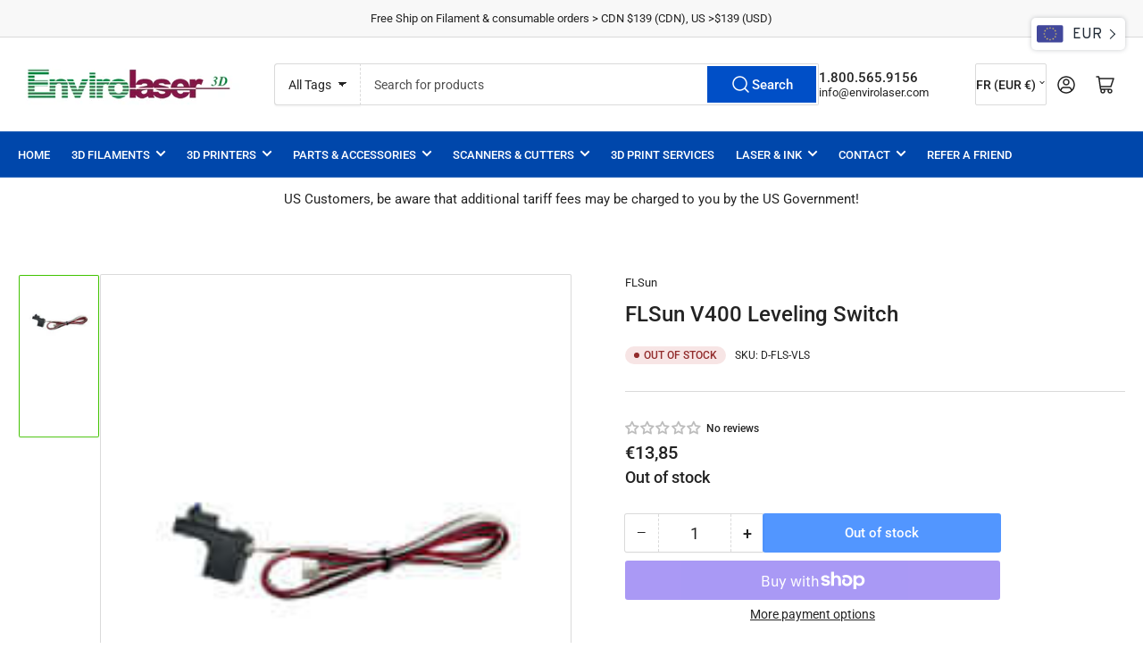

--- FILE ---
content_type: text/html; charset=utf-8
request_url: https://www.envirolaser3d.com/en-fr/products/flsun-v400-leveling-switch
body_size: 54365
content:
<!doctype html>
<html class="no-js" lang="en">
  <head>

    <script>
  var wpShopifyTracking = {}

  

  
    wpShopifyTracking.product =
      {
        collections: 'Best selling products,FLSun V400 Printer Parts,New products',
        tags: 'FLS-V400'
      }
  
</script>

    <meta name="google-site-verification" content="geLLYovTmiAcY6ylupZEyiS7NESNQ5X5Uq7MnIvqGH0" />
    <meta charset="utf-8">
    <meta name="viewport" content="width=device-width, initial-scale=1">
    <script src="https://analytics.ahrefs.com/analytics.js" data-key="K6QK2k4n9QLfD5ICtFoOHQ" async></script>
    <title>
      Original FLSun V400 Leveling Switch
 &ndash; Envirolaser3D</title>

    <link rel="preconnect" href="//cdn.shopify.com" crossorigin>

    
      <link rel="preconnect" href="//fonts.shopifycdn.com" crossorigin>
    

    
    
      <link
        rel="preload"
        as="font"
        href="//www.envirolaser3d.com/cdn/fonts/roboto/roboto_n4.2019d890f07b1852f56ce63ba45b2db45d852cba.woff2"
        type="font/woff2"
        crossorigin
      >
    
    
      <link
        rel="preload"
        as="font"
        href="//www.envirolaser3d.com/cdn/fonts/roboto/roboto_n5.250d51708d76acbac296b0e21ede8f81de4e37aa.woff2"
        type="font/woff2"
        crossorigin
      >
    
    
    



<style data-shopify>
  @font-face {
  font-family: Roboto;
  font-weight: 400;
  font-style: normal;
  font-display: swap;
  src: url("//www.envirolaser3d.com/cdn/fonts/roboto/roboto_n4.2019d890f07b1852f56ce63ba45b2db45d852cba.woff2") format("woff2"),
       url("//www.envirolaser3d.com/cdn/fonts/roboto/roboto_n4.238690e0007583582327135619c5f7971652fa9d.woff") format("woff");
}

  @font-face {
  font-family: Roboto;
  font-weight: 700;
  font-style: normal;
  font-display: swap;
  src: url("//www.envirolaser3d.com/cdn/fonts/roboto/roboto_n7.f38007a10afbbde8976c4056bfe890710d51dec2.woff2") format("woff2"),
       url("//www.envirolaser3d.com/cdn/fonts/roboto/roboto_n7.94bfdd3e80c7be00e128703d245c207769d763f9.woff") format("woff");
}

  @font-face {
  font-family: Roboto;
  font-weight: 400;
  font-style: italic;
  font-display: swap;
  src: url("//www.envirolaser3d.com/cdn/fonts/roboto/roboto_i4.57ce898ccda22ee84f49e6b57ae302250655e2d4.woff2") format("woff2"),
       url("//www.envirolaser3d.com/cdn/fonts/roboto/roboto_i4.b21f3bd061cbcb83b824ae8c7671a82587b264bf.woff") format("woff");
}

  @font-face {
  font-family: Roboto;
  font-weight: 700;
  font-style: italic;
  font-display: swap;
  src: url("//www.envirolaser3d.com/cdn/fonts/roboto/roboto_i7.7ccaf9410746f2c53340607c42c43f90a9005937.woff2") format("woff2"),
       url("//www.envirolaser3d.com/cdn/fonts/roboto/roboto_i7.49ec21cdd7148292bffea74c62c0df6e93551516.woff") format("woff");
}

  @font-face {
  font-family: Roboto;
  font-weight: 500;
  font-style: normal;
  font-display: swap;
  src: url("//www.envirolaser3d.com/cdn/fonts/roboto/roboto_n5.250d51708d76acbac296b0e21ede8f81de4e37aa.woff2") format("woff2"),
       url("//www.envirolaser3d.com/cdn/fonts/roboto/roboto_n5.535e8c56f4cbbdea416167af50ab0ff1360a3949.woff") format("woff");
}

  @font-face {
  font-family: Roboto;
  font-weight: 700;
  font-style: normal;
  font-display: swap;
  src: url("//www.envirolaser3d.com/cdn/fonts/roboto/roboto_n7.f38007a10afbbde8976c4056bfe890710d51dec2.woff2") format("woff2"),
       url("//www.envirolaser3d.com/cdn/fonts/roboto/roboto_n7.94bfdd3e80c7be00e128703d245c207769d763f9.woff") format("woff");
}

  @font-face {
  font-family: Roboto;
  font-weight: 500;
  font-style: italic;
  font-display: swap;
  src: url("//www.envirolaser3d.com/cdn/fonts/roboto/roboto_i5.0ae24363bf5844e2ee3295d84078d36c9bd0faf4.woff2") format("woff2"),
       url("//www.envirolaser3d.com/cdn/fonts/roboto/roboto_i5.a9cdb6a43048799fe739d389c60b64059e33cf12.woff") format("woff");
}

  @font-face {
  font-family: Roboto;
  font-weight: 700;
  font-style: italic;
  font-display: swap;
  src: url("//www.envirolaser3d.com/cdn/fonts/roboto/roboto_i7.7ccaf9410746f2c53340607c42c43f90a9005937.woff2") format("woff2"),
       url("//www.envirolaser3d.com/cdn/fonts/roboto/roboto_i7.49ec21cdd7148292bffea74c62c0df6e93551516.woff") format("woff");
}

@font-face {
  font-family: Roboto;
  font-weight: 500;
  font-style: normal;
  font-display: swap;
  src: url("//www.envirolaser3d.com/cdn/fonts/roboto/roboto_n5.250d51708d76acbac296b0e21ede8f81de4e37aa.woff2") format("woff2"),
       url("//www.envirolaser3d.com/cdn/fonts/roboto/roboto_n5.535e8c56f4cbbdea416167af50ab0ff1360a3949.woff") format("woff");
}

:root {
  	--page-width: 146rem;
  	--spacing-base-1: 2rem;

  	--grid-desktop-horizontal-spacing: 20px;
  	--grid-desktop-vertical-spacing: 20px;
  	--grid-mobile-horizontal-spacing: 15px;
  	--grid-mobile-vertical-spacing: 15px;

  	--border-radius-base: 2px;
  	--buttons-radius: 2px;
  	--inputs-radius: 4px;
  	--inputs-border-width: 1px;
  	--inputs-border-opacity: .2;

  	--color-base-white: #fff;
  	--color-product-review-star: #ffc700;
  	--color-base-text: 35, 35, 35;
  	--color-base-text-alt: 35, 35, 35;
  	--color-base-border: 218, 218, 218;
  	--color-base-background-1: 255, 255, 255;
  	--color-base-background-2: 248, 248, 248;
  	--color-base-accent-1: 0, 71, 171;
  	--color-base-accent-1-text: 255, 255, 255;
  	--color-base-accent-2: 65, 195, 0;
  	--color-base-accent-2-text: 255, 255, 255;
  	--color-base-accent-3: 35, 35, 35;
  	--color-base-accent-3-text: 255, 255, 255;

  	
  	--color-buttons-primary-background: 0, 79, 199;
  	
  	
  	--color-buttons-primary-text: 255, 255, 255;
  	
  	
  	--color-buttons-secondary-background: 40, 125, 255;
  	
  	
  	--color-buttons-secondary-text: 255, 255, 255;
  	

  	--color-sale: rgba(202, 65, 65, 1.0);
  	--color-sale-background: #f1cdcd;
  	--color-error: rgba(146, 44, 44, 1.0);
  	--color-error-background: #f7e5e5;
  	--color-success: rgba(51, 114, 57, 1.0);
  	--color-success-background: #ddf0df;
  	--color-warning: rgba(189, 107, 27, 1.0);
  	--color-warning-background: #f8e1cb;
  	--color-preorder: rgba(40, 125, 255, 1.0);
  	--color-preorder-background: #e5efff;
  	--color-backorder: rgba(51, 114, 57, 1.0);
  	--color-backorder-background: #ddf0df;
  	--color-price: 35, 35, 35, 1.0;
  	--color-price-discounted: 103, 103, 103, 1.0;

  	--font-body-family: Roboto, sans-serif;
  	--font-body-style: normal;
  	--font-body-weight: 400;
  	--font-bolder-weight: 500;

  	--font-heading-family: Roboto, sans-serif;
  	--font-heading-style: normal;
  	--font-heading-weight: 500;

  	--font-body-scale: 1.0;
  	--font-heading-scale: 1.0;
  	--font-heading-spacing: 0.0em;
  	--font-heading-transform: none;
  	--font-product-price-scale: 1.0;
  	--font-product-price-grid-scale: 1.0;

  	--font-buttons-family: Roboto,sans-serif;
  	--font-buttons-transform: none;

  	--font-badges-transform: uppercase;
  }

  :root,
  .color-background-1 {
  	--color-foreground: var(--color-base-text);
  	--color-foreground-alt: var(--color-base-text-alt);
  	--color-background: var(--color-base-background-1);
  	--color-border: rgb(var(--color-base-border));
  	--color-box-shadow: rgba(var(--color-base-border), 0.2);
  	--color-accent-1: var(--color-base-accent-1);
  	--color-accent-2: var(--color-base-accent-2);
  	--color-button: var(--color-buttons-primary-background, var(--color-base-accent-1));
  	--color-button-text: var(--color-buttons-primary-text, var(--color-base-accent-1-text));
  }

  .color-background-2 {
  	--color-foreground: var(--color-base-text);
  	--color-foreground-alt: var(--color-base-text-alt);
  	--color-background: var(--color-base-background-2);
  	--color-border: rgb(var(--color-base-border));
  	--color-box-shadow: rgba(var(--color-base-border), 0.2);
  	--color-accent-1: var(--color-base-accent-1);
  	--color-accent-2: var(--color-base-accent-2);
  	--color-button: var(--color-base-accent-1);
  	--color-button-text: var(--color-base-accent-1-text);
  }

  .color-accent-1 {
  	--color-foreground: var(--color-base-accent-1-text);
  	--color-foreground-alt: var(--color-base-accent-1-text);
  	--color-background: var(--color-base-accent-1);
  	--color-border: rgba(var(--color-base-accent-3-text), 0.2);
  	--color-box-shadow: rgba(var(--color-base-border), 0.05);
  	--color-accent-1: var(--color-base-accent-1-text);
  	--color-accent-2: var(--color-base-accent-2);
  	--color-button: var(--color-base-accent-2);
  	--color-button-text: var(--color-base-accent-2-text);
  }

  .color-accent-2 {
  	--color-foreground: var(--color-base-accent-2-text);
  	--color-foreground-alt: var(--color-base-accent-2-text);
  	--color-background: var(--color-base-accent-2);
  	--color-border: rgba(var(--color-base-accent-2-text), 0.25);
  	--color-box-shadow: rgba(var(--color-base-border), 0.05);
  	--color-accent-1: var(--color-base-accent-1-text);
  	--color-accent-2: var(--color-base-accent-1);
  	--color-button: var(--color-base-accent-1);
  	--color-button-text: var(--color-base-accent-1-text);
  }

  .color-accent-3 {
  	--color-foreground: var(--color-base-accent-3-text);
  	--color-foreground-alt: var(--color-base-accent-3-text);
  	--color-background: var(--color-base-accent-3);
  	--color-border: rgba(var(--color-base-accent-3-text), 0.1);
  	--color-box-shadow: rgba(var(--color-base-border), 0.05);
  	--color-accent-1: var(--color-base-accent-1-text);
  	--color-accent-2: var(--color-base-accent-2);
  	--color-button: var(--color-base-accent-1);
  	--color-button-text: var(--color-base-accent-1-text);
  }

  body,
  .color-background-1,
  .color-background-2,
  .color-accent-1,
  .color-accent-2,
  .color-accent-3 {
  	color: rgb(var(--color-foreground));
  	background-color: rgb(var(--color-background));
  }
</style>


    <style>
      html {
        box-sizing: border-box;
        -ms-overflow-style: scrollbar;
        -webkit-tap-highlight-color: rgba(0, 0, 0, 0);
        height: 100%;
        font-size: calc(var(--font-body-scale) * 62.5%);
        scroll-behavior: smooth;
        line-height: 1.15;
        -webkit-text-size-adjust: 100%;
      }

      * {
        box-sizing: inherit;
      }

      *::before,
      *::after {
        box-sizing: inherit;
      }

      body {
        min-height: 100%;
        font-size: 1.5rem;
        line-height: calc(1 + 0.6 / var(--font-body-scale));
        font-family: var(--font-body-family);
        font-style: var(--font-body-style);
        font-weight: var(--font-body-weight);
        text-transform: none;
        -webkit-font-smoothing: antialiased;
        -moz-osx-font-smoothing: grayscale;
        word-wrap: break-word;
        overflow-wrap: break-word;
        margin: 0;
      }

      .drawer {
        position: fixed;
        top: 0;
        right: 0;
        height: 100vh;
        width: 85vw;
        max-width: 40rem;
        transform: translateX(calc(100% + 5rem));
      }

      .dropdown-list-wrap {
        visibility: hidden;
        opacity: 0;
      }

      .breadcrumb {
        display: none;
      }

      @media (min-width: 990px) {
        .breadcrumb {
          display: block;
        }
      }

      slideshow-component {
        display: block;
        height: auto;
        overflow: visible;
      }

      .slideshow {
        position: relative;
        display: block;
        overflow: hidden;
      }

      .slideshow-slide {
        position: relative;
        width: 100%;
        display: block;
        flex: none;
      }
    </style>

    <link href="//www.envirolaser3d.com/cdn/shop/t/15/assets/base.aio.min.css?v=84723233259290508911759833855" rel="stylesheet" type="text/css" media="all" />

    <script src="//www.envirolaser3d.com/cdn/shop/t/15/assets/pubsub.js?v=120877427972860066241759833729" defer="defer"></script>
    <script src="//www.envirolaser3d.com/cdn/shop/t/15/assets/scripts.js?v=7893450094849589741759833729" defer="defer"></script>

    <script>window.performance && window.performance.mark && window.performance.mark('shopify.content_for_header.start');</script><meta name="google-site-verification" content="Es4xEdeYucHh4S3RtsgQJlh1-Ggkm0oq8-k1v-Z9RWw">
<meta name="facebook-domain-verification" content="pqnw16kssahfqfu0xjwte21bhuuus7">
<meta id="shopify-digital-wallet" name="shopify-digital-wallet" content="/15808823360/digital_wallets/dialog">
<meta name="shopify-checkout-api-token" content="80a5f74a341aa70f79609d2b3db4f2b9">
<meta id="in-context-paypal-metadata" data-shop-id="15808823360" data-venmo-supported="false" data-environment="production" data-locale="en_US" data-paypal-v4="true" data-currency="EUR">
<link rel="alternate" hreflang="x-default" href="https://www.envirolaser3d.com/products/flsun-v400-leveling-switch">
<link rel="alternate" hreflang="fr" href="https://www.envirolaser3d.com/fr/products/flsun-v400-leveling-switch">
<link rel="alternate" hreflang="en-FR" href="https://www.envirolaser3d.com/en-fr/products/flsun-v400-leveling-switch">
<link rel="alternate" hreflang="fr-FR" href="https://www.envirolaser3d.com/fr-fr/products/flsun-v400-leveling-switch">
<link rel="alternate" type="application/json+oembed" href="https://www.envirolaser3d.com/en-fr/products/flsun-v400-leveling-switch.oembed">
<script async="async" src="/checkouts/internal/preloads.js?locale=en-FR"></script>
<link rel="preconnect" href="https://shop.app" crossorigin="anonymous">
<script async="async" src="https://shop.app/checkouts/internal/preloads.js?locale=en-FR&shop_id=15808823360" crossorigin="anonymous"></script>
<script id="apple-pay-shop-capabilities" type="application/json">{"shopId":15808823360,"countryCode":"CA","currencyCode":"EUR","merchantCapabilities":["supports3DS"],"merchantId":"gid:\/\/shopify\/Shop\/15808823360","merchantName":"Envirolaser3D","requiredBillingContactFields":["postalAddress","email","phone"],"requiredShippingContactFields":["postalAddress","email","phone"],"shippingType":"shipping","supportedNetworks":["visa","masterCard","amex","discover","interac","jcb"],"total":{"type":"pending","label":"Envirolaser3D","amount":"1.00"},"shopifyPaymentsEnabled":true,"supportsSubscriptions":true}</script>
<script id="shopify-features" type="application/json">{"accessToken":"80a5f74a341aa70f79609d2b3db4f2b9","betas":["rich-media-storefront-analytics"],"domain":"www.envirolaser3d.com","predictiveSearch":true,"shopId":15808823360,"locale":"en"}</script>
<script>var Shopify = Shopify || {};
Shopify.shop = "ottawafilaments.myshopify.com";
Shopify.locale = "en";
Shopify.currency = {"active":"EUR","rate":"0.63115662"};
Shopify.country = "FR";
Shopify.theme = {"name":"Copy of Current Theme updated | WithSpeedOpt","id":181514469654,"schema_name":"Athens","schema_version":"4.0.1","theme_store_id":1608,"role":"main"};
Shopify.theme.handle = "null";
Shopify.theme.style = {"id":null,"handle":null};
Shopify.cdnHost = "www.envirolaser3d.com/cdn";
Shopify.routes = Shopify.routes || {};
Shopify.routes.root = "/en-fr/";</script>
<script type="module">!function(o){(o.Shopify=o.Shopify||{}).modules=!0}(window);</script>
<script>!function(o){function n(){var o=[];function n(){o.push(Array.prototype.slice.apply(arguments))}return n.q=o,n}var t=o.Shopify=o.Shopify||{};t.loadFeatures=n(),t.autoloadFeatures=n()}(window);</script>
<script>
  window.ShopifyPay = window.ShopifyPay || {};
  window.ShopifyPay.apiHost = "shop.app\/pay";
  window.ShopifyPay.redirectState = null;
</script>
<script id="shop-js-analytics" type="application/json">{"pageType":"product"}</script>
<script defer="defer" async type="module" src="//www.envirolaser3d.com/cdn/shopifycloud/shop-js/modules/v2/client.init-shop-cart-sync_dlpDe4U9.en.esm.js"></script>
<script defer="defer" async type="module" src="//www.envirolaser3d.com/cdn/shopifycloud/shop-js/modules/v2/chunk.common_FunKbpTJ.esm.js"></script>
<script type="module">
  await import("//www.envirolaser3d.com/cdn/shopifycloud/shop-js/modules/v2/client.init-shop-cart-sync_dlpDe4U9.en.esm.js");
await import("//www.envirolaser3d.com/cdn/shopifycloud/shop-js/modules/v2/chunk.common_FunKbpTJ.esm.js");

  window.Shopify.SignInWithShop?.initShopCartSync?.({"fedCMEnabled":true,"windoidEnabled":true});

</script>
<script>
  window.Shopify = window.Shopify || {};
  if (!window.Shopify.featureAssets) window.Shopify.featureAssets = {};
  window.Shopify.featureAssets['shop-js'] = {"shop-cart-sync":["modules/v2/client.shop-cart-sync_DIWHqfTk.en.esm.js","modules/v2/chunk.common_FunKbpTJ.esm.js"],"init-fed-cm":["modules/v2/client.init-fed-cm_CmNkGb1A.en.esm.js","modules/v2/chunk.common_FunKbpTJ.esm.js"],"shop-button":["modules/v2/client.shop-button_Dpfxl9vG.en.esm.js","modules/v2/chunk.common_FunKbpTJ.esm.js"],"init-shop-cart-sync":["modules/v2/client.init-shop-cart-sync_dlpDe4U9.en.esm.js","modules/v2/chunk.common_FunKbpTJ.esm.js"],"init-shop-email-lookup-coordinator":["modules/v2/client.init-shop-email-lookup-coordinator_DUdFDmvK.en.esm.js","modules/v2/chunk.common_FunKbpTJ.esm.js"],"init-windoid":["modules/v2/client.init-windoid_V_O5I0mt.en.esm.js","modules/v2/chunk.common_FunKbpTJ.esm.js"],"pay-button":["modules/v2/client.pay-button_x_P2fRzB.en.esm.js","modules/v2/chunk.common_FunKbpTJ.esm.js"],"shop-toast-manager":["modules/v2/client.shop-toast-manager_p8J9W8kY.en.esm.js","modules/v2/chunk.common_FunKbpTJ.esm.js"],"shop-cash-offers":["modules/v2/client.shop-cash-offers_CtPYbIPM.en.esm.js","modules/v2/chunk.common_FunKbpTJ.esm.js","modules/v2/chunk.modal_n1zSoh3t.esm.js"],"shop-login-button":["modules/v2/client.shop-login-button_C3-NmE42.en.esm.js","modules/v2/chunk.common_FunKbpTJ.esm.js","modules/v2/chunk.modal_n1zSoh3t.esm.js"],"avatar":["modules/v2/client.avatar_BTnouDA3.en.esm.js"],"init-shop-for-new-customer-accounts":["modules/v2/client.init-shop-for-new-customer-accounts_aeWumpsw.en.esm.js","modules/v2/client.shop-login-button_C3-NmE42.en.esm.js","modules/v2/chunk.common_FunKbpTJ.esm.js","modules/v2/chunk.modal_n1zSoh3t.esm.js"],"init-customer-accounts-sign-up":["modules/v2/client.init-customer-accounts-sign-up_CRLhpYdY.en.esm.js","modules/v2/client.shop-login-button_C3-NmE42.en.esm.js","modules/v2/chunk.common_FunKbpTJ.esm.js","modules/v2/chunk.modal_n1zSoh3t.esm.js"],"init-customer-accounts":["modules/v2/client.init-customer-accounts_BkuyBVsz.en.esm.js","modules/v2/client.shop-login-button_C3-NmE42.en.esm.js","modules/v2/chunk.common_FunKbpTJ.esm.js","modules/v2/chunk.modal_n1zSoh3t.esm.js"],"shop-follow-button":["modules/v2/client.shop-follow-button_DDNA7Aw9.en.esm.js","modules/v2/chunk.common_FunKbpTJ.esm.js","modules/v2/chunk.modal_n1zSoh3t.esm.js"],"checkout-modal":["modules/v2/client.checkout-modal_EOl6FxyC.en.esm.js","modules/v2/chunk.common_FunKbpTJ.esm.js","modules/v2/chunk.modal_n1zSoh3t.esm.js"],"lead-capture":["modules/v2/client.lead-capture_LZVhB0lN.en.esm.js","modules/v2/chunk.common_FunKbpTJ.esm.js","modules/v2/chunk.modal_n1zSoh3t.esm.js"],"shop-login":["modules/v2/client.shop-login_D4d_T_FR.en.esm.js","modules/v2/chunk.common_FunKbpTJ.esm.js","modules/v2/chunk.modal_n1zSoh3t.esm.js"],"payment-terms":["modules/v2/client.payment-terms_g-geHK5T.en.esm.js","modules/v2/chunk.common_FunKbpTJ.esm.js","modules/v2/chunk.modal_n1zSoh3t.esm.js"]};
</script>
<script>(function() {
  var isLoaded = false;
  function asyncLoad() {
    if (isLoaded) return;
    isLoaded = true;
    var urls = ["https:\/\/cdn1.avada.io\/flying-pages\/module.js?shop=ottawafilaments.myshopify.com","https:\/\/seo.apps.avada.io\/avada-seo-installed.js?shop=ottawafilaments.myshopify.com","https:\/\/currency.conversionbear.com\/script?app=currency\u0026shop=ottawafilaments.myshopify.com","https:\/\/getwinback.com\/new-winback\/assets\/js\/winback.js?shop=ottawafilaments.myshopify.com","\/\/cdn.wishpond.net\/connect.js?merchantId=1835458\u0026writeKey=2a62f7f2bdd2\u0026shop=ottawafilaments.myshopify.com","\/\/cdn.shopify.com\/proxy\/53f1956296d5925986958aacf60aed9315e2a8ed4b311a79ad9eb75f76455647\/shopify-script-tags.s3.eu-west-1.amazonaws.com\/smartseo\/instantpage.js?shop=ottawafilaments.myshopify.com\u0026sp-cache-control=cHVibGljLCBtYXgtYWdlPTkwMA"];
    for (var i = 0; i < urls.length; i++) {
      var s = document.createElement('script');
      s.type = 'text/javascript';
      s.async = true;
      s.src = urls[i];
      var x = document.getElementsByTagName('script')[0];
      x.parentNode.insertBefore(s, x);
    }
  };
  if(window.attachEvent) {
    window.attachEvent('onload', asyncLoad);
  } else {
    window.addEventListener('load', asyncLoad, false);
  }
})();</script>
<script id="__st">var __st={"a":15808823360,"offset":-18000,"reqid":"212bb1e1-3625-4c8f-ab97-403777dd93e0-1765576230","pageurl":"www.envirolaser3d.com\/en-fr\/products\/flsun-v400-leveling-switch","u":"605c84ec8175","p":"product","rtyp":"product","rid":8028497838358};</script>
<script>window.ShopifyPaypalV4VisibilityTracking = true;</script>
<script id="captcha-bootstrap">!function(){'use strict';const t='contact',e='account',n='new_comment',o=[[t,t],['blogs',n],['comments',n],[t,'customer']],c=[[e,'customer_login'],[e,'guest_login'],[e,'recover_customer_password'],[e,'create_customer']],r=t=>t.map((([t,e])=>`form[action*='/${t}']:not([data-nocaptcha='true']) input[name='form_type'][value='${e}']`)).join(','),a=t=>()=>t?[...document.querySelectorAll(t)].map((t=>t.form)):[];function s(){const t=[...o],e=r(t);return a(e)}const i='password',u='form_key',d=['recaptcha-v3-token','g-recaptcha-response','h-captcha-response',i],f=()=>{try{return window.sessionStorage}catch{return}},m='__shopify_v',_=t=>t.elements[u];function p(t,e,n=!1){try{const o=window.sessionStorage,c=JSON.parse(o.getItem(e)),{data:r}=function(t){const{data:e,action:n}=t;return t[m]||n?{data:e,action:n}:{data:t,action:n}}(c);for(const[e,n]of Object.entries(r))t.elements[e]&&(t.elements[e].value=n);n&&o.removeItem(e)}catch(o){console.error('form repopulation failed',{error:o})}}const l='form_type',E='cptcha';function T(t){t.dataset[E]=!0}const w=window,h=w.document,L='Shopify',v='ce_forms',y='captcha';let A=!1;((t,e)=>{const n=(g='f06e6c50-85a8-45c8-87d0-21a2b65856fe',I='https://cdn.shopify.com/shopifycloud/storefront-forms-hcaptcha/ce_storefront_forms_captcha_hcaptcha.v1.5.2.iife.js',D={infoText:'Protected by hCaptcha',privacyText:'Privacy',termsText:'Terms'},(t,e,n)=>{const o=w[L][v],c=o.bindForm;if(c)return c(t,g,e,D).then(n);var r;o.q.push([[t,g,e,D],n]),r=I,A||(h.body.append(Object.assign(h.createElement('script'),{id:'captcha-provider',async:!0,src:r})),A=!0)});var g,I,D;w[L]=w[L]||{},w[L][v]=w[L][v]||{},w[L][v].q=[],w[L][y]=w[L][y]||{},w[L][y].protect=function(t,e){n(t,void 0,e),T(t)},Object.freeze(w[L][y]),function(t,e,n,w,h,L){const[v,y,A,g]=function(t,e,n){const i=e?o:[],u=t?c:[],d=[...i,...u],f=r(d),m=r(i),_=r(d.filter((([t,e])=>n.includes(e))));return[a(f),a(m),a(_),s()]}(w,h,L),I=t=>{const e=t.target;return e instanceof HTMLFormElement?e:e&&e.form},D=t=>v().includes(t);t.addEventListener('submit',(t=>{const e=I(t);if(!e)return;const n=D(e)&&!e.dataset.hcaptchaBound&&!e.dataset.recaptchaBound,o=_(e),c=g().includes(e)&&(!o||!o.value);(n||c)&&t.preventDefault(),c&&!n&&(function(t){try{if(!f())return;!function(t){const e=f();if(!e)return;const n=_(t);if(!n)return;const o=n.value;o&&e.removeItem(o)}(t);const e=Array.from(Array(32),(()=>Math.random().toString(36)[2])).join('');!function(t,e){_(t)||t.append(Object.assign(document.createElement('input'),{type:'hidden',name:u})),t.elements[u].value=e}(t,e),function(t,e){const n=f();if(!n)return;const o=[...t.querySelectorAll(`input[type='${i}']`)].map((({name:t})=>t)),c=[...d,...o],r={};for(const[a,s]of new FormData(t).entries())c.includes(a)||(r[a]=s);n.setItem(e,JSON.stringify({[m]:1,action:t.action,data:r}))}(t,e)}catch(e){console.error('failed to persist form',e)}}(e),e.submit())}));const S=(t,e)=>{t&&!t.dataset[E]&&(n(t,e.some((e=>e===t))),T(t))};for(const o of['focusin','change'])t.addEventListener(o,(t=>{const e=I(t);D(e)&&S(e,y())}));const B=e.get('form_key'),M=e.get(l),P=B&&M;t.addEventListener('DOMContentLoaded',(()=>{const t=y();if(P)for(const e of t)e.elements[l].value===M&&p(e,B);[...new Set([...A(),...v().filter((t=>'true'===t.dataset.shopifyCaptcha))])].forEach((e=>S(e,t)))}))}(h,new URLSearchParams(w.location.search),n,t,e,['guest_login'])})(!0,!0)}();</script>
<script integrity="sha256-52AcMU7V7pcBOXWImdc/TAGTFKeNjmkeM1Pvks/DTgc=" data-source-attribution="shopify.loadfeatures" defer="defer" src="//www.envirolaser3d.com/cdn/shopifycloud/storefront/assets/storefront/load_feature-81c60534.js" crossorigin="anonymous"></script>
<script crossorigin="anonymous" defer="defer" src="//www.envirolaser3d.com/cdn/shopifycloud/storefront/assets/shopify_pay/storefront-65b4c6d7.js?v=20250812"></script>
<script data-source-attribution="shopify.dynamic_checkout.dynamic.init">var Shopify=Shopify||{};Shopify.PaymentButton=Shopify.PaymentButton||{isStorefrontPortableWallets:!0,init:function(){window.Shopify.PaymentButton.init=function(){};var t=document.createElement("script");t.src="https://www.envirolaser3d.com/cdn/shopifycloud/portable-wallets/latest/portable-wallets.en.js",t.type="module",document.head.appendChild(t)}};
</script>
<script data-source-attribution="shopify.dynamic_checkout.buyer_consent">
  function portableWalletsHideBuyerConsent(e){var t=document.getElementById("shopify-buyer-consent"),n=document.getElementById("shopify-subscription-policy-button");t&&n&&(t.classList.add("hidden"),t.setAttribute("aria-hidden","true"),n.removeEventListener("click",e))}function portableWalletsShowBuyerConsent(e){var t=document.getElementById("shopify-buyer-consent"),n=document.getElementById("shopify-subscription-policy-button");t&&n&&(t.classList.remove("hidden"),t.removeAttribute("aria-hidden"),n.addEventListener("click",e))}window.Shopify?.PaymentButton&&(window.Shopify.PaymentButton.hideBuyerConsent=portableWalletsHideBuyerConsent,window.Shopify.PaymentButton.showBuyerConsent=portableWalletsShowBuyerConsent);
</script>
<script>
  function portableWalletsCleanup(e){e&&e.src&&console.error("Failed to load portable wallets script "+e.src);var t=document.querySelectorAll("shopify-accelerated-checkout .shopify-payment-button__skeleton, shopify-accelerated-checkout-cart .wallet-cart-button__skeleton"),e=document.getElementById("shopify-buyer-consent");for(let e=0;e<t.length;e++)t[e].remove();e&&e.remove()}function portableWalletsNotLoadedAsModule(e){e instanceof ErrorEvent&&"string"==typeof e.message&&e.message.includes("import.meta")&&"string"==typeof e.filename&&e.filename.includes("portable-wallets")&&(window.removeEventListener("error",portableWalletsNotLoadedAsModule),window.Shopify.PaymentButton.failedToLoad=e,"loading"===document.readyState?document.addEventListener("DOMContentLoaded",window.Shopify.PaymentButton.init):window.Shopify.PaymentButton.init())}window.addEventListener("error",portableWalletsNotLoadedAsModule);
</script>

<script type="module" src="https://www.envirolaser3d.com/cdn/shopifycloud/portable-wallets/latest/portable-wallets.en.js" onError="portableWalletsCleanup(this)" crossorigin="anonymous"></script>
<script nomodule>
  document.addEventListener("DOMContentLoaded", portableWalletsCleanup);
</script>

<script id='scb4127' type='text/javascript' async='' src='https://www.envirolaser3d.com/cdn/shopifycloud/privacy-banner/storefront-banner.js'></script><link id="shopify-accelerated-checkout-styles" rel="stylesheet" media="screen" href="https://www.envirolaser3d.com/cdn/shopifycloud/portable-wallets/latest/accelerated-checkout-backwards-compat.css" crossorigin="anonymous">
<style id="shopify-accelerated-checkout-cart">
        #shopify-buyer-consent {
  margin-top: 1em;
  display: inline-block;
  width: 100%;
}

#shopify-buyer-consent.hidden {
  display: none;
}

#shopify-subscription-policy-button {
  background: none;
  border: none;
  padding: 0;
  text-decoration: underline;
  font-size: inherit;
  cursor: pointer;
}

#shopify-subscription-policy-button::before {
  box-shadow: none;
}

      </style>

<script>window.performance && window.performance.mark && window.performance.mark('shopify.content_for_header.end');</script>

    <script>
      document.documentElement.className = document.documentElement.className.replace(
        'no-js',
        'js',
      );
      if (Shopify.designMode) {
        document.documentElement.classList.add('shopify-design-mode');
      }
    </script>
      <meta name="description" content="Discover all your FLSUN® 3D printer parts locally in Ottawa Ontario including FLSUN® V400 Leveling Switch">
    
    
    

    
    
      <link rel="canonical" href="https://www.envirolaser3d.com/en-fr/products/flsun-v400-leveling-switch">
    
    


<meta property="og:site_name" content="Envirolaser3D">
<meta property="og:url" content="https://www.envirolaser3d.com/en-fr/products/flsun-v400-leveling-switch">
<meta property="og:title" content="Original FLSun V400 Leveling Switch">
<meta property="og:type" content="product">
<meta property="og:description" content="Discover all your FLSUN® 3D printer parts locally in Ottawa Ontario including FLSUN® V400 Leveling Switch"><meta property="og:image" content="http://www.envirolaser3d.com/cdn/shop/products/Level_Switch.jpg?v=1723784773">
  <meta property="og:image:secure_url" content="https://www.envirolaser3d.com/cdn/shop/products/Level_Switch.jpg?v=1723784773">
  <meta property="og:image:width" content="182">
  <meta property="og:image:height" content="210"><meta
    property="og:price:amount"
    content="13,85"
  >
  <meta property="og:price:currency" content="EUR"><meta name="twitter:card" content="summary_large_image">
<meta name="twitter:title" content="Original FLSun V400 Leveling Switch">
<meta name="twitter:description" content="Discover all your FLSUN® 3D printer parts locally in Ottawa Ontario including FLSUN® V400 Leveling Switch">

    
      <link
        rel="icon"
        type="image/png"
        href="//www.envirolaser3d.com/cdn/shop/files/Favion75.jpg?crop=center&height=32&v=1739848209&width=32"
      >
    
    <script nowprocket nitro-exclude type="text/javascript" id="sa-dynamic-optimization" data-uuid="5ce378d5-6639-42be-b8e0-6757729d178c" src="[data-uri]"></script>
  <!-- BEGIN app block: shopify://apps/uploadly-file-upload/blocks/app-embed/d91e9a53-de3d-49df-b7a1-ac8a15b213e5 -->
  <script>
    window.ph_product_collections = `Best selling products,FLSun V400 Printer Parts,New products,`;

    window.ph_product_collections_id = `269234569289,429041156374,269234536521,`;
  </script>


<div data-ph-meta="{}"></div>

<script>
  try {
    window.ph_meta_fields = JSON.parse(document.querySelector('[data-ph-meta]').getAttribute('data-ph-meta'));
  } catch (err) {
    window.ph_meta_fields = {};
  }

  console.log("cli3 update v3.7");
</script>


<script>
  const uploadlyprimaryScript = document.createElement('script');
  uploadlyprimaryScript.src = "https://uploadly-cdn.com/uploadly.js";
  uploadlyprimaryScript.defer = true;

  uploadlyprimaryScript.onerror = function () {
    const fallbackScript = document.createElement('script');
    fallbackScript.src = "https://cdn.shopify.com/s/files/1/0515/2384/6340/files/uploadly.js";
    fallbackScript.defer = true;
    document.head.appendChild(fallbackScript);
  };
  document.head.appendChild(uploadlyprimaryScript);
</script>
<script async src="https://cdn.shopify.com/s/files/1/0515/2384/6340/files/uploadcarev2.js?v=1727778997"></script>




<!-- END app block --><!-- BEGIN app block: shopify://apps/inventora-show-stock-level/blocks/app-embed/ee1e864c-45c9-443d-b2a2-21726ee946b9 -->  
  <script class="gsinvProdScript">
    gsInventoryDefaultV = "43812209131798";
    cntImages = 0;
    gsInventoryQty = {};
    gsIncoming = {};    
    gsIncomingDate = {};
    gsProductTags = " FLS-V400 ";
    gsInventoryContinue = {};
    gssiproductUrl = "flsun-v400-leveling-switch";
     gsInventoryQty[43812209131798] =  -1  ; gsIncomingDate[43812209131798] = ''; gsInventoryContinue[43812209131798] = 'deny'; gsIncoming[43812209131798] =  false  ; cntImages++;     
  </script>

<script class="gsinvdata">
                             
  </script>

<script async type="text/javascript" src="https://gravity-apps.com/showinventory/js/shopify/gsinventorybystore15808823360.js?v=ags138ed8a72900c48291f90dcbf1628391"></script>


    
<!-- END app block --><!-- BEGIN app block: shopify://apps/judge-me-reviews/blocks/judgeme_core/61ccd3b1-a9f2-4160-9fe9-4fec8413e5d8 --><!-- Start of Judge.me Core -->




<link rel="dns-prefetch" href="https://cdnwidget.judge.me">
<link rel="dns-prefetch" href="https://cdn.judge.me">
<link rel="dns-prefetch" href="https://cdn1.judge.me">
<link rel="dns-prefetch" href="https://api.judge.me">

<script data-cfasync='false' class='jdgm-settings-script'>window.jdgmSettings={"pagination":5,"disable_web_reviews":false,"badge_no_review_text":"No reviews","badge_n_reviews_text":"{{ n }} review/reviews","hide_badge_preview_if_no_reviews":true,"badge_hide_text":false,"enforce_center_preview_badge":false,"widget_title":"Customer Reviews","widget_open_form_text":"Write a review","widget_close_form_text":"Cancel review","widget_refresh_page_text":"Refresh page","widget_summary_text":"Based on {{ number_of_reviews }} review/reviews","widget_no_review_text":"Be the first to write a review","widget_name_field_text":"Display name","widget_verified_name_field_text":"Verified Name (public)","widget_name_placeholder_text":"Display name","widget_required_field_error_text":"This field is required.","widget_email_field_text":"Email address","widget_verified_email_field_text":"Verified Email (private, can not be edited)","widget_email_placeholder_text":"Your email address","widget_email_field_error_text":"Please enter a valid email address.","widget_rating_field_text":"Rating","widget_review_title_field_text":"Review Title","widget_review_title_placeholder_text":"Give your review a title","widget_review_body_field_text":"Review content","widget_review_body_placeholder_text":"Start writing here...","widget_pictures_field_text":"Picture/Video (optional)","widget_submit_review_text":"Submit Review","widget_submit_verified_review_text":"Submit Verified Review","widget_submit_success_msg_with_auto_publish":"Thank you! Please refresh the page in a few moments to see your review. You can remove or edit your review by logging into \u003ca href='https://judge.me/login' target='_blank' rel='nofollow noopener'\u003eJudge.me\u003c/a\u003e","widget_submit_success_msg_no_auto_publish":"Thank you! Your review will be published as soon as it is approved by the shop admin. You can remove or edit your review by logging into \u003ca href='https://judge.me/login' target='_blank' rel='nofollow noopener'\u003eJudge.me\u003c/a\u003e","widget_show_default_reviews_out_of_total_text":"Showing {{ n_reviews_shown }} out of {{ n_reviews }} reviews.","widget_show_all_link_text":"Show all","widget_show_less_link_text":"Show less","widget_author_said_text":"{{ reviewer_name }} said:","widget_days_text":"{{ n }} days ago","widget_weeks_text":"{{ n }} week/weeks ago","widget_months_text":"{{ n }} month/months ago","widget_years_text":"{{ n }} year/years ago","widget_yesterday_text":"Yesterday","widget_today_text":"Today","widget_replied_text":"\u003e\u003e {{ shop_name }} replied:","widget_read_more_text":"Read more","widget_rating_filter_see_all_text":"See all reviews","widget_sorting_most_recent_text":"Most Recent","widget_sorting_highest_rating_text":"Highest Rating","widget_sorting_lowest_rating_text":"Lowest Rating","widget_sorting_with_pictures_text":"Only Pictures","widget_sorting_most_helpful_text":"Most Helpful","widget_open_question_form_text":"Ask a question","widget_reviews_subtab_text":"Reviews","widget_questions_subtab_text":"Questions","widget_question_label_text":"Question","widget_answer_label_text":"Answer","widget_question_placeholder_text":"Write your question here","widget_submit_question_text":"Submit Question","widget_question_submit_success_text":"Thank you for your question! We will notify you once it gets answered.","verified_badge_text":"Verified","verified_badge_placement":"left-of-reviewer-name","widget_hide_border":false,"widget_social_share":false,"all_reviews_include_out_of_store_products":true,"all_reviews_out_of_store_text":"(out of store)","all_reviews_product_name_prefix_text":"about","enable_review_pictures":true,"widget_product_reviews_subtab_text":"Product Reviews","widget_shop_reviews_subtab_text":"Shop Reviews","widget_write_a_store_review_text":"Write a Store Review","widget_other_languages_heading":"Reviews in Other Languages","widget_translate_review_text":"Translate review to {{ language }}","widget_translating_review_text":"Translating...","widget_show_original_translation_text":"Show original ({{ language }})","widget_translate_review_failed_text":"Review couldn't be translated.","widget_translate_review_retry_text":"Retry","widget_translate_review_try_again_later_text":"Try again later","widget_sorting_pictures_first_text":"Pictures First","floating_tab_button_name":"★ Reviews","floating_tab_title":"Let customers speak for us","floating_tab_url":"","floating_tab_url_enabled":false,"all_reviews_text_badge_text":"Customers rate us {{ shop.metafields.judgeme.all_reviews_rating | round: 1 }}/5 based on {{ shop.metafields.judgeme.all_reviews_count }} reviews.","all_reviews_text_badge_text_branded_style":"{{ shop.metafields.judgeme.all_reviews_rating | round: 1 }} out of 5 stars based on {{ shop.metafields.judgeme.all_reviews_count }} reviews","all_reviews_text_badge_url":"","all_reviews_text_style":"branded","featured_carousel_title":"Let customers speak for us","featured_carousel_count_text":"from {{ n }} reviews","featured_carousel_url":"","verified_count_badge_style":"branded","verified_count_badge_url":"","picture_reminder_submit_button":"Upload Pictures","widget_sorting_videos_first_text":"Videos First","widget_review_pending_text":"Pending","remove_microdata_snippet":true,"preview_badge_no_question_text":"No questions","preview_badge_n_question_text":"{{ number_of_questions }} question/questions","widget_search_bar_placeholder":"Search reviews","widget_sorting_verified_only_text":"Verified only","featured_carousel_verified_badge_enable":true,"featured_carousel_more_reviews_button_text":"Read more reviews","featured_carousel_view_product_button_text":"View product","all_reviews_page_load_more_text":"Load More Reviews","widget_advanced_speed_features":5,"widget_public_name_text":"displayed publicly like","default_reviewer_name_has_non_latin":true,"widget_reviewer_anonymous":"Anonymous","medals_widget_title":"Judge.me Review Medals","widget_invalid_yt_video_url_error_text":"Not a YouTube video URL","widget_max_length_field_error_text":"Please enter no more than {0} characters.","widget_verified_by_shop_text":"Verified by Shop","widget_load_with_code_splitting":true,"widget_ugc_title":"Made by us, Shared by you","widget_ugc_subtitle":"Tag us to see your picture featured in our page","widget_ugc_primary_button_text":"Buy Now","widget_ugc_secondary_button_text":"Load More","widget_ugc_reviews_button_text":"View Reviews","widget_summary_average_rating_text":"{{ average_rating }} out of 5","widget_media_grid_title":"Customer photos \u0026 videos","widget_media_grid_see_more_text":"See more","widget_verified_by_judgeme_text":"Verified by Judge.me","widget_verified_by_judgeme_text_in_store_medals":"Verified by Judge.me","widget_media_field_exceed_quantity_message":"Sorry, we can only accept {{ max_media }} for one review.","widget_media_field_exceed_limit_message":"{{ file_name }} is too large, please select a {{ media_type }} less than {{ size_limit }}MB.","widget_review_submitted_text":"Review Submitted!","widget_question_submitted_text":"Question Submitted!","widget_close_form_text_question":"Cancel","widget_write_your_answer_here_text":"Write your answer here","widget_enabled_branded_link":true,"widget_show_collected_by_judgeme":true,"widget_collected_by_judgeme_text":"collected by Judge.me","widget_load_more_text":"Load More","widget_full_review_text":"Full Review","widget_read_more_reviews_text":"Read More Reviews","widget_read_questions_text":"Read Questions","widget_questions_and_answers_text":"Questions \u0026 Answers","widget_verified_by_text":"Verified by","widget_verified_text":"Verified","widget_number_of_reviews_text":"{{ number_of_reviews }} reviews","widget_back_button_text":"Back","widget_next_button_text":"Next","widget_custom_forms_filter_button":"Filters","how_reviews_are_collected":"How reviews are collected?","widget_gdpr_statement":"How we use your data: We'll only contact you about the review you left, and only if necessary. By submitting your review, you agree to Judge.me's \u003ca href='https://judge.me/terms' target='_blank' rel='nofollow noopener'\u003eterms\u003c/a\u003e, \u003ca href='https://judge.me/privacy' target='_blank' rel='nofollow noopener'\u003eprivacy\u003c/a\u003e and \u003ca href='https://judge.me/content-policy' target='_blank' rel='nofollow noopener'\u003econtent\u003c/a\u003e policies.","review_snippet_widget_round_border_style":true,"review_snippet_widget_card_color":"#FFFFFF","review_snippet_widget_slider_arrows_background_color":"#FFFFFF","review_snippet_widget_slider_arrows_color":"#000000","review_snippet_widget_star_color":"#108474","all_reviews_product_variant_label_text":"Variant: ","widget_show_verified_branding":true,"redirect_reviewers_invited_via_email":"review_widget","review_content_screen_title_text":"How would you rate this product?","review_content_introduction_text":"We would love it if you would share a bit about your experience.","one_star_review_guidance_text":"Poor","five_star_review_guidance_text":"Great","customer_information_screen_title_text":"About you","customer_information_introduction_text":"Please tell us more about you.","custom_questions_screen_title_text":"Your experience in more detail","custom_questions_introduction_text":"Here are a few questions to help us understand more about your experience.","review_submitted_screen_title_text":"Thanks for your review!","review_submitted_screen_thank_you_text":"We are processing it and it will appear on the store soon.","review_submitted_screen_email_verification_text":"Please confirm your email by clicking the link we just sent you. This helps us keep reviews authentic.","review_submitted_request_store_review_text":"Would you like to share your experience of shopping with us?","review_submitted_review_other_products_text":"Would you like to review these products?","store_review_screen_title_text":"Would you like to share your experience of shopping with us?","store_review_introduction_text":"We value your feedback and use it to improve. Please share any thoughts or suggestions you have.","reviewer_media_screen_title_picture_text":"Share a picture","reviewer_media_introduction_picture_text":"Upload a photo to support your review.","reviewer_media_screen_title_video_text":"Share a video","reviewer_media_introduction_video_text":"Upload a video to support your review.","reviewer_media_screen_title_picture_or_video_text":"Share a picture or video","reviewer_media_introduction_picture_or_video_text":"Upload a photo or video to support your review.","reviewer_media_youtube_url_text":"Paste your Youtube URL here","advanced_settings_next_step_button_text":"Next","advanced_settings_close_review_button_text":"Close","write_review_flow_required_text":"Required","write_review_flow_privacy_message_text":"We respect your privacy.","write_review_flow_anonymous_text":"Post review as anonymous","write_review_flow_visibility_text":"This won't be visible to other customers.","write_review_flow_multiple_selection_help_text":"Select as many as you like","write_review_flow_single_selection_help_text":"Select one option","write_review_flow_required_field_error_text":"This field is required","write_review_flow_invalid_email_error_text":"Please enter a valid email address","write_review_flow_max_length_error_text":"Max. {{ max_length }} characters.","write_review_flow_media_upload_text":"\u003cb\u003eClick to upload\u003c/b\u003e or drag and drop","write_review_flow_gdpr_statement":"We'll only contact you about your review if necessary. By submitting your review, you agree to our \u003ca href='https://judge.me/terms' target='_blank' rel='nofollow noopener'\u003eterms and conditions\u003c/a\u003e and \u003ca href='https://judge.me/privacy' target='_blank' rel='nofollow noopener'\u003eprivacy policy\u003c/a\u003e.","transparency_badges_collected_via_store_invite_text":"Review collected via store invitation","transparency_badges_from_another_provider_text":"Review collected from another provider","transparency_badges_collected_from_store_visitor_text":"Review collected from a store visitor","transparency_badges_written_in_google_text":"Review written in Google","transparency_badges_written_in_etsy_text":"Review written in Etsy","transparency_badges_written_in_shop_app_text":"Review written in Shop App","transparency_badges_earned_reward_text":"Review earned a reward for future purchase","platform":"shopify","branding_url":"https://app.judge.me/reviews/stores/www.envirolaser3d.com","branding_text":"Powered by Judge.me","locale":"en","reply_name":"Envirolaser3D","widget_version":"3.0","footer":true,"autopublish":true,"review_dates":true,"enable_custom_form":false,"shop_use_review_site":true,"shop_locale":"en","enable_multi_locales_translations":true,"show_review_title_input":true,"review_verification_email_status":"always","can_be_branded":true,"reply_name_text":"Envirolaser3D"};</script> <style class='jdgm-settings-style'>.jdgm-xx{left:0}:root{--jdgm-primary-color: #108474;--jdgm-secondary-color: rgba(16,132,116,0.1);--jdgm-star-color: #108474;--jdgm-write-review-text-color: white;--jdgm-write-review-bg-color: #108474;--jdgm-paginate-color: #108474;--jdgm-border-radius: 0;--jdgm-reviewer-name-color: #108474}.jdgm-histogram__bar-content{background-color:#108474}.jdgm-rev[data-verified-buyer=true] .jdgm-rev__icon.jdgm-rev__icon:after,.jdgm-rev__buyer-badge.jdgm-rev__buyer-badge{color:white;background-color:#108474}.jdgm-review-widget--small .jdgm-gallery.jdgm-gallery .jdgm-gallery__thumbnail-link:nth-child(8) .jdgm-gallery__thumbnail-wrapper.jdgm-gallery__thumbnail-wrapper:before{content:"See more"}@media only screen and (min-width: 768px){.jdgm-gallery.jdgm-gallery .jdgm-gallery__thumbnail-link:nth-child(8) .jdgm-gallery__thumbnail-wrapper.jdgm-gallery__thumbnail-wrapper:before{content:"See more"}}.jdgm-prev-badge[data-average-rating='0.00']{display:none !important}.jdgm-author-all-initials{display:none !important}.jdgm-author-last-initial{display:none !important}.jdgm-rev-widg__title{visibility:hidden}.jdgm-rev-widg__summary-text{visibility:hidden}.jdgm-prev-badge__text{visibility:hidden}.jdgm-rev__prod-link-prefix:before{content:'about'}.jdgm-rev__variant-label:before{content:'Variant: '}.jdgm-rev__out-of-store-text:before{content:'(out of store)'}@media only screen and (min-width: 768px){.jdgm-rev__pics .jdgm-rev_all-rev-page-picture-separator,.jdgm-rev__pics .jdgm-rev__product-picture{display:none}}@media only screen and (max-width: 768px){.jdgm-rev__pics .jdgm-rev_all-rev-page-picture-separator,.jdgm-rev__pics .jdgm-rev__product-picture{display:none}}.jdgm-preview-badge[data-template="product"]{display:none !important}.jdgm-preview-badge[data-template="collection"]{display:none !important}.jdgm-preview-badge[data-template="index"]{display:none !important}.jdgm-review-widget[data-from-snippet="true"]{display:none !important}.jdgm-verified-count-badget[data-from-snippet="true"]{display:none !important}.jdgm-carousel-wrapper[data-from-snippet="true"]{display:none !important}.jdgm-all-reviews-text[data-from-snippet="true"]{display:none !important}.jdgm-medals-section[data-from-snippet="true"]{display:none !important}.jdgm-ugc-media-wrapper[data-from-snippet="true"]{display:none !important}.jdgm-review-snippet-widget .jdgm-rev-snippet-widget__cards-container .jdgm-rev-snippet-card{border-radius:8px;background:#fff}.jdgm-review-snippet-widget .jdgm-rev-snippet-widget__cards-container .jdgm-rev-snippet-card__rev-rating .jdgm-star{color:#108474}.jdgm-review-snippet-widget .jdgm-rev-snippet-widget__prev-btn,.jdgm-review-snippet-widget .jdgm-rev-snippet-widget__next-btn{border-radius:50%;background:#fff}.jdgm-review-snippet-widget .jdgm-rev-snippet-widget__prev-btn>svg,.jdgm-review-snippet-widget .jdgm-rev-snippet-widget__next-btn>svg{fill:#000}.jdgm-full-rev-modal.rev-snippet-widget .jm-mfp-container .jm-mfp-content,.jdgm-full-rev-modal.rev-snippet-widget .jm-mfp-container .jdgm-full-rev__icon,.jdgm-full-rev-modal.rev-snippet-widget .jm-mfp-container .jdgm-full-rev__pic-img,.jdgm-full-rev-modal.rev-snippet-widget .jm-mfp-container .jdgm-full-rev__reply{border-radius:8px}.jdgm-full-rev-modal.rev-snippet-widget .jm-mfp-container .jdgm-full-rev[data-verified-buyer="true"] .jdgm-full-rev__icon::after{border-radius:8px}.jdgm-full-rev-modal.rev-snippet-widget .jm-mfp-container .jdgm-full-rev .jdgm-rev__buyer-badge{border-radius:calc( 8px / 2 )}.jdgm-full-rev-modal.rev-snippet-widget .jm-mfp-container .jdgm-full-rev .jdgm-full-rev__replier::before{content:'Envirolaser3D'}.jdgm-full-rev-modal.rev-snippet-widget .jm-mfp-container .jdgm-full-rev .jdgm-full-rev__product-button{border-radius:calc( 8px * 6 )}
</style> <style class='jdgm-settings-style'></style>

  
  
  
  <style class='jdgm-miracle-styles'>
  @-webkit-keyframes jdgm-spin{0%{-webkit-transform:rotate(0deg);-ms-transform:rotate(0deg);transform:rotate(0deg)}100%{-webkit-transform:rotate(359deg);-ms-transform:rotate(359deg);transform:rotate(359deg)}}@keyframes jdgm-spin{0%{-webkit-transform:rotate(0deg);-ms-transform:rotate(0deg);transform:rotate(0deg)}100%{-webkit-transform:rotate(359deg);-ms-transform:rotate(359deg);transform:rotate(359deg)}}@font-face{font-family:'JudgemeStar';src:url("[data-uri]") format("woff");font-weight:normal;font-style:normal}.jdgm-star{font-family:'JudgemeStar';display:inline !important;text-decoration:none !important;padding:0 4px 0 0 !important;margin:0 !important;font-weight:bold;opacity:1;-webkit-font-smoothing:antialiased;-moz-osx-font-smoothing:grayscale}.jdgm-star:hover{opacity:1}.jdgm-star:last-of-type{padding:0 !important}.jdgm-star.jdgm--on:before{content:"\e000"}.jdgm-star.jdgm--off:before{content:"\e001"}.jdgm-star.jdgm--half:before{content:"\e002"}.jdgm-widget *{margin:0;line-height:1.4;-webkit-box-sizing:border-box;-moz-box-sizing:border-box;box-sizing:border-box;-webkit-overflow-scrolling:touch}.jdgm-hidden{display:none !important;visibility:hidden !important}.jdgm-temp-hidden{display:none}.jdgm-spinner{width:40px;height:40px;margin:auto;border-radius:50%;border-top:2px solid #eee;border-right:2px solid #eee;border-bottom:2px solid #eee;border-left:2px solid #ccc;-webkit-animation:jdgm-spin 0.8s infinite linear;animation:jdgm-spin 0.8s infinite linear}.jdgm-prev-badge{display:block !important}

</style>


  
  
   


<script data-cfasync='false' class='jdgm-script'>
!function(e){window.jdgm=window.jdgm||{},jdgm.CDN_HOST="https://cdnwidget.judge.me/",jdgm.API_HOST="https://api.judge.me/",jdgm.CDN_BASE_URL="https://cdn.shopify.com/extensions/019b0cac-cff0-7e9e-8d68-33c30d1f27af/judgeme-extensions-260/assets/",
jdgm.docReady=function(d){(e.attachEvent?"complete"===e.readyState:"loading"!==e.readyState)?
setTimeout(d,0):e.addEventListener("DOMContentLoaded",d)},jdgm.loadCSS=function(d,t,o,a){
!o&&jdgm.loadCSS.requestedUrls.indexOf(d)>=0||(jdgm.loadCSS.requestedUrls.push(d),
(a=e.createElement("link")).rel="stylesheet",a.class="jdgm-stylesheet",a.media="nope!",
a.href=d,a.onload=function(){this.media="all",t&&setTimeout(t)},e.body.appendChild(a))},
jdgm.loadCSS.requestedUrls=[],jdgm.loadJS=function(e,d){var t=new XMLHttpRequest;
t.onreadystatechange=function(){4===t.readyState&&(Function(t.response)(),d&&d(t.response))},
t.open("GET",e),t.send()},jdgm.docReady((function(){(window.jdgmLoadCSS||e.querySelectorAll(
".jdgm-widget, .jdgm-all-reviews-page").length>0)&&(jdgmSettings.widget_load_with_code_splitting?
parseFloat(jdgmSettings.widget_version)>=3?jdgm.loadCSS(jdgm.CDN_HOST+"widget_v3/base.css"):
jdgm.loadCSS(jdgm.CDN_HOST+"widget/base.css"):jdgm.loadCSS(jdgm.CDN_HOST+"shopify_v2.css"),
jdgm.loadJS(jdgm.CDN_HOST+"loa"+"der.js"))}))}(document);
</script>
<noscript><link rel="stylesheet" type="text/css" media="all" href="https://cdnwidget.judge.me/shopify_v2.css"></noscript>

<!-- BEGIN app snippet: theme_fix_tags --><script>
  (function() {
    var jdgmThemeFixes = null;
    if (!jdgmThemeFixes) return;
    var thisThemeFix = jdgmThemeFixes[Shopify.theme.id];
    if (!thisThemeFix) return;

    if (thisThemeFix.html) {
      document.addEventListener("DOMContentLoaded", function() {
        var htmlDiv = document.createElement('div');
        htmlDiv.classList.add('jdgm-theme-fix-html');
        htmlDiv.innerHTML = thisThemeFix.html;
        document.body.append(htmlDiv);
      });
    };

    if (thisThemeFix.css) {
      var styleTag = document.createElement('style');
      styleTag.classList.add('jdgm-theme-fix-style');
      styleTag.innerHTML = thisThemeFix.css;
      document.head.append(styleTag);
    };

    if (thisThemeFix.js) {
      var scriptTag = document.createElement('script');
      scriptTag.classList.add('jdgm-theme-fix-script');
      scriptTag.innerHTML = thisThemeFix.js;
      document.head.append(scriptTag);
    };
  })();
</script>
<!-- END app snippet -->
<!-- End of Judge.me Core -->



<!-- END app block --><!-- BEGIN app block: shopify://apps/smart-seo/blocks/smartseo/7b0a6064-ca2e-4392-9a1d-8c43c942357b --><meta name="smart-seo-integrated" content="true" /><!-- metatagsSavedToSEOFields: true --><!-- BEGIN app snippet: smartseo.custom.schemas.jsonld --><!-- END app snippet --><!-- BEGIN app snippet: smartseo.product.jsonld -->


<!--JSON-LD data generated by Smart SEO-->
<script type="application/ld+json">
    {
        "@context": "https://schema.org/",
        "@type":"Product",
        "url": "https://www.envirolaser3d.com/en-fr/products/flsun-v400-leveling-switch",
        "name": "FLSun V400 Leveling Switch",
        "image": "https://www.envirolaser3d.com/cdn/shop/products/Level_Switch.jpg?v=1723784773",
        "description": "FLSUN® V400 Leveling Switch",
        "brand": {
            "@type": "Brand",
            "name": "FLSun"
        },
        "sku": "D-FLS-VLS",
        "mpn": "D-FLS-VLS",
        "weight": "0.05kg","offers": [
                    {
                        "@type": "Offer",
                        "priceCurrency": "EUR",
                        "price": "13.85",
                        "priceValidUntil": "2026-03-12",
                        "availability": "https://schema.org/OutOfStock",
                        "itemCondition": "https://schema.org/NewCondition",
                        "sku": "D-FLS-VLS",
                        "url": "https://www.envirolaser3d.com/en-fr/products/flsun-v400-leveling-switch?variant=43812209131798",
                        "seller": {
    "@context": "https://schema.org",
    "@type": "Organization",
    "name": "Envirolaser3d"}
                    }
        ]}
</script><!-- END app snippet --><!-- BEGIN app snippet: smartseo.breadcrumbs.jsonld --><!--JSON-LD data generated by Smart SEO-->
<script type="application/ld+json">
    {
        "@context": "https://schema.org",
        "@type": "BreadcrumbList",
        "itemListElement": [
            {
                "@type": "ListItem",
                "position": 1,
                "item": {
                    "@type": "Website",
                    "@id": "https://www.envirolaser3d.com",
                    "name": "Home"
                }
            },
            {
                "@type": "ListItem",
                "position": 2,
                "item": {
                    "@type": "WebPage",
                    "@id": "https://www.envirolaser3d.com/en-fr/products/flsun-v400-leveling-switch",
                    "name": "FLSun V400 Leveling Switch"
                }
            }
        ]
    }
</script><!-- END app snippet --><!-- END app block --><script src="https://cdn.shopify.com/extensions/019b0cac-cff0-7e9e-8d68-33c30d1f27af/judgeme-extensions-260/assets/loader.js" type="text/javascript" defer="defer"></script>
<link href="https://monorail-edge.shopifysvc.com" rel="dns-prefetch">
<script>(function(){if ("sendBeacon" in navigator && "performance" in window) {try {var session_token_from_headers = performance.getEntriesByType('navigation')[0].serverTiming.find(x => x.name == '_s').description;} catch {var session_token_from_headers = undefined;}var session_cookie_matches = document.cookie.match(/_shopify_s=([^;]*)/);var session_token_from_cookie = session_cookie_matches && session_cookie_matches.length === 2 ? session_cookie_matches[1] : "";var session_token = session_token_from_headers || session_token_from_cookie || "";function handle_abandonment_event(e) {var entries = performance.getEntries().filter(function(entry) {return /monorail-edge.shopifysvc.com/.test(entry.name);});if (!window.abandonment_tracked && entries.length === 0) {window.abandonment_tracked = true;var currentMs = Date.now();var navigation_start = performance.timing.navigationStart;var payload = {shop_id: 15808823360,url: window.location.href,navigation_start,duration: currentMs - navigation_start,session_token,page_type: "product"};window.navigator.sendBeacon("https://monorail-edge.shopifysvc.com/v1/produce", JSON.stringify({schema_id: "online_store_buyer_site_abandonment/1.1",payload: payload,metadata: {event_created_at_ms: currentMs,event_sent_at_ms: currentMs}}));}}window.addEventListener('pagehide', handle_abandonment_event);}}());</script>
<script id="web-pixels-manager-setup">(function e(e,d,r,n,o){if(void 0===o&&(o={}),!Boolean(null===(a=null===(i=window.Shopify)||void 0===i?void 0:i.analytics)||void 0===a?void 0:a.replayQueue)){var i,a;window.Shopify=window.Shopify||{};var t=window.Shopify;t.analytics=t.analytics||{};var s=t.analytics;s.replayQueue=[],s.publish=function(e,d,r){return s.replayQueue.push([e,d,r]),!0};try{self.performance.mark("wpm:start")}catch(e){}var l=function(){var e={modern:/Edge?\/(1{2}[4-9]|1[2-9]\d|[2-9]\d{2}|\d{4,})\.\d+(\.\d+|)|Firefox\/(1{2}[4-9]|1[2-9]\d|[2-9]\d{2}|\d{4,})\.\d+(\.\d+|)|Chrom(ium|e)\/(9{2}|\d{3,})\.\d+(\.\d+|)|(Maci|X1{2}).+ Version\/(15\.\d+|(1[6-9]|[2-9]\d|\d{3,})\.\d+)([,.]\d+|)( \(\w+\)|)( Mobile\/\w+|) Safari\/|Chrome.+OPR\/(9{2}|\d{3,})\.\d+\.\d+|(CPU[ +]OS|iPhone[ +]OS|CPU[ +]iPhone|CPU IPhone OS|CPU iPad OS)[ +]+(15[._]\d+|(1[6-9]|[2-9]\d|\d{3,})[._]\d+)([._]\d+|)|Android:?[ /-](13[3-9]|1[4-9]\d|[2-9]\d{2}|\d{4,})(\.\d+|)(\.\d+|)|Android.+Firefox\/(13[5-9]|1[4-9]\d|[2-9]\d{2}|\d{4,})\.\d+(\.\d+|)|Android.+Chrom(ium|e)\/(13[3-9]|1[4-9]\d|[2-9]\d{2}|\d{4,})\.\d+(\.\d+|)|SamsungBrowser\/([2-9]\d|\d{3,})\.\d+/,legacy:/Edge?\/(1[6-9]|[2-9]\d|\d{3,})\.\d+(\.\d+|)|Firefox\/(5[4-9]|[6-9]\d|\d{3,})\.\d+(\.\d+|)|Chrom(ium|e)\/(5[1-9]|[6-9]\d|\d{3,})\.\d+(\.\d+|)([\d.]+$|.*Safari\/(?![\d.]+ Edge\/[\d.]+$))|(Maci|X1{2}).+ Version\/(10\.\d+|(1[1-9]|[2-9]\d|\d{3,})\.\d+)([,.]\d+|)( \(\w+\)|)( Mobile\/\w+|) Safari\/|Chrome.+OPR\/(3[89]|[4-9]\d|\d{3,})\.\d+\.\d+|(CPU[ +]OS|iPhone[ +]OS|CPU[ +]iPhone|CPU IPhone OS|CPU iPad OS)[ +]+(10[._]\d+|(1[1-9]|[2-9]\d|\d{3,})[._]\d+)([._]\d+|)|Android:?[ /-](13[3-9]|1[4-9]\d|[2-9]\d{2}|\d{4,})(\.\d+|)(\.\d+|)|Mobile Safari.+OPR\/([89]\d|\d{3,})\.\d+\.\d+|Android.+Firefox\/(13[5-9]|1[4-9]\d|[2-9]\d{2}|\d{4,})\.\d+(\.\d+|)|Android.+Chrom(ium|e)\/(13[3-9]|1[4-9]\d|[2-9]\d{2}|\d{4,})\.\d+(\.\d+|)|Android.+(UC? ?Browser|UCWEB|U3)[ /]?(15\.([5-9]|\d{2,})|(1[6-9]|[2-9]\d|\d{3,})\.\d+)\.\d+|SamsungBrowser\/(5\.\d+|([6-9]|\d{2,})\.\d+)|Android.+MQ{2}Browser\/(14(\.(9|\d{2,})|)|(1[5-9]|[2-9]\d|\d{3,})(\.\d+|))(\.\d+|)|K[Aa][Ii]OS\/(3\.\d+|([4-9]|\d{2,})\.\d+)(\.\d+|)/},d=e.modern,r=e.legacy,n=navigator.userAgent;return n.match(d)?"modern":n.match(r)?"legacy":"unknown"}(),u="modern"===l?"modern":"legacy",c=(null!=n?n:{modern:"",legacy:""})[u],f=function(e){return[e.baseUrl,"/wpm","/b",e.hashVersion,"modern"===e.buildTarget?"m":"l",".js"].join("")}({baseUrl:d,hashVersion:r,buildTarget:u}),m=function(e){var d=e.version,r=e.bundleTarget,n=e.surface,o=e.pageUrl,i=e.monorailEndpoint;return{emit:function(e){var a=e.status,t=e.errorMsg,s=(new Date).getTime(),l=JSON.stringify({metadata:{event_sent_at_ms:s},events:[{schema_id:"web_pixels_manager_load/3.1",payload:{version:d,bundle_target:r,page_url:o,status:a,surface:n,error_msg:t},metadata:{event_created_at_ms:s}}]});if(!i)return console&&console.warn&&console.warn("[Web Pixels Manager] No Monorail endpoint provided, skipping logging."),!1;try{return self.navigator.sendBeacon.bind(self.navigator)(i,l)}catch(e){}var u=new XMLHttpRequest;try{return u.open("POST",i,!0),u.setRequestHeader("Content-Type","text/plain"),u.send(l),!0}catch(e){return console&&console.warn&&console.warn("[Web Pixels Manager] Got an unhandled error while logging to Monorail."),!1}}}}({version:r,bundleTarget:l,surface:e.surface,pageUrl:self.location.href,monorailEndpoint:e.monorailEndpoint});try{o.browserTarget=l,function(e){var d=e.src,r=e.async,n=void 0===r||r,o=e.onload,i=e.onerror,a=e.sri,t=e.scriptDataAttributes,s=void 0===t?{}:t,l=document.createElement("script"),u=document.querySelector("head"),c=document.querySelector("body");if(l.async=n,l.src=d,a&&(l.integrity=a,l.crossOrigin="anonymous"),s)for(var f in s)if(Object.prototype.hasOwnProperty.call(s,f))try{l.dataset[f]=s[f]}catch(e){}if(o&&l.addEventListener("load",o),i&&l.addEventListener("error",i),u)u.appendChild(l);else{if(!c)throw new Error("Did not find a head or body element to append the script");c.appendChild(l)}}({src:f,async:!0,onload:function(){if(!function(){var e,d;return Boolean(null===(d=null===(e=window.Shopify)||void 0===e?void 0:e.analytics)||void 0===d?void 0:d.initialized)}()){var d=window.webPixelsManager.init(e)||void 0;if(d){var r=window.Shopify.analytics;r.replayQueue.forEach((function(e){var r=e[0],n=e[1],o=e[2];d.publishCustomEvent(r,n,o)})),r.replayQueue=[],r.publish=d.publishCustomEvent,r.visitor=d.visitor,r.initialized=!0}}},onerror:function(){return m.emit({status:"failed",errorMsg:"".concat(f," has failed to load")})},sri:function(e){var d=/^sha384-[A-Za-z0-9+/=]+$/;return"string"==typeof e&&d.test(e)}(c)?c:"",scriptDataAttributes:o}),m.emit({status:"loading"})}catch(e){m.emit({status:"failed",errorMsg:(null==e?void 0:e.message)||"Unknown error"})}}})({shopId: 15808823360,storefrontBaseUrl: "https://www.envirolaser3d.com",extensionsBaseUrl: "https://extensions.shopifycdn.com/cdn/shopifycloud/web-pixels-manager",monorailEndpoint: "https://monorail-edge.shopifysvc.com/unstable/produce_batch",surface: "storefront-renderer",enabledBetaFlags: ["2dca8a86"],webPixelsConfigList: [{"id":"1415282966","configuration":"{\"webPixelName\":\"Judge.me\"}","eventPayloadVersion":"v1","runtimeContext":"STRICT","scriptVersion":"34ad157958823915625854214640f0bf","type":"APP","apiClientId":683015,"privacyPurposes":["ANALYTICS"],"dataSharingAdjustments":{"protectedCustomerApprovalScopes":["read_customer_email","read_customer_name","read_customer_personal_data","read_customer_phone"]}},{"id":"765821206","configuration":"{\"config\":\"{\\\"pixel_id\\\":\\\"G-KTXCKX2FYN\\\",\\\"target_country\\\":\\\"CA\\\",\\\"gtag_events\\\":[{\\\"type\\\":\\\"begin_checkout\\\",\\\"action_label\\\":\\\"G-KTXCKX2FYN\\\"},{\\\"type\\\":\\\"search\\\",\\\"action_label\\\":\\\"G-KTXCKX2FYN\\\"},{\\\"type\\\":\\\"view_item\\\",\\\"action_label\\\":[\\\"G-KTXCKX2FYN\\\",\\\"MC-53GSK8DPNF\\\"]},{\\\"type\\\":\\\"purchase\\\",\\\"action_label\\\":[\\\"G-KTXCKX2FYN\\\",\\\"MC-53GSK8DPNF\\\"]},{\\\"type\\\":\\\"page_view\\\",\\\"action_label\\\":[\\\"G-KTXCKX2FYN\\\",\\\"MC-53GSK8DPNF\\\"]},{\\\"type\\\":\\\"add_payment_info\\\",\\\"action_label\\\":\\\"G-KTXCKX2FYN\\\"},{\\\"type\\\":\\\"add_to_cart\\\",\\\"action_label\\\":\\\"G-KTXCKX2FYN\\\"}],\\\"enable_monitoring_mode\\\":false}\"}","eventPayloadVersion":"v1","runtimeContext":"OPEN","scriptVersion":"b2a88bafab3e21179ed38636efcd8a93","type":"APP","apiClientId":1780363,"privacyPurposes":[],"dataSharingAdjustments":{"protectedCustomerApprovalScopes":["read_customer_address","read_customer_email","read_customer_name","read_customer_personal_data","read_customer_phone"]}},{"id":"377585942","configuration":"{\"pixel_id\":\"1497696881020337\",\"pixel_type\":\"facebook_pixel\",\"metaapp_system_user_token\":\"-\"}","eventPayloadVersion":"v1","runtimeContext":"OPEN","scriptVersion":"ca16bc87fe92b6042fbaa3acc2fbdaa6","type":"APP","apiClientId":2329312,"privacyPurposes":["ANALYTICS","MARKETING","SALE_OF_DATA"],"dataSharingAdjustments":{"protectedCustomerApprovalScopes":["read_customer_address","read_customer_email","read_customer_name","read_customer_personal_data","read_customer_phone"]}},{"id":"136708374","eventPayloadVersion":"v1","runtimeContext":"LAX","scriptVersion":"1","type":"CUSTOM","privacyPurposes":["MARKETING"],"name":"Meta pixel (migrated)"},{"id":"shopify-app-pixel","configuration":"{}","eventPayloadVersion":"v1","runtimeContext":"STRICT","scriptVersion":"0450","apiClientId":"shopify-pixel","type":"APP","privacyPurposes":["ANALYTICS","MARKETING"]},{"id":"shopify-custom-pixel","eventPayloadVersion":"v1","runtimeContext":"LAX","scriptVersion":"0450","apiClientId":"shopify-pixel","type":"CUSTOM","privacyPurposes":["ANALYTICS","MARKETING"]}],isMerchantRequest: false,initData: {"shop":{"name":"Envirolaser3D","paymentSettings":{"currencyCode":"CAD"},"myshopifyDomain":"ottawafilaments.myshopify.com","countryCode":"CA","storefrontUrl":"https:\/\/www.envirolaser3d.com\/en-fr"},"customer":null,"cart":null,"checkout":null,"productVariants":[{"price":{"amount":13.85,"currencyCode":"EUR"},"product":{"title":"FLSun V400 Leveling Switch","vendor":"FLSun","id":"8028497838358","untranslatedTitle":"FLSun V400 Leveling Switch","url":"\/en-fr\/products\/flsun-v400-leveling-switch","type":"3D Printer Part"},"id":"43812209131798","image":{"src":"\/\/www.envirolaser3d.com\/cdn\/shop\/products\/Level_Switch.jpg?v=1723784773"},"sku":"D-FLS-VLS","title":"Default Title","untranslatedTitle":"Default Title"}],"purchasingCompany":null},},"https://www.envirolaser3d.com/cdn","ae1676cfwd2530674p4253c800m34e853cb",{"modern":"","legacy":""},{"shopId":"15808823360","storefrontBaseUrl":"https:\/\/www.envirolaser3d.com","extensionBaseUrl":"https:\/\/extensions.shopifycdn.com\/cdn\/shopifycloud\/web-pixels-manager","surface":"storefront-renderer","enabledBetaFlags":"[\"2dca8a86\"]","isMerchantRequest":"false","hashVersion":"ae1676cfwd2530674p4253c800m34e853cb","publish":"custom","events":"[[\"page_viewed\",{}],[\"product_viewed\",{\"productVariant\":{\"price\":{\"amount\":13.85,\"currencyCode\":\"EUR\"},\"product\":{\"title\":\"FLSun V400 Leveling Switch\",\"vendor\":\"FLSun\",\"id\":\"8028497838358\",\"untranslatedTitle\":\"FLSun V400 Leveling Switch\",\"url\":\"\/en-fr\/products\/flsun-v400-leveling-switch\",\"type\":\"3D Printer Part\"},\"id\":\"43812209131798\",\"image\":{\"src\":\"\/\/www.envirolaser3d.com\/cdn\/shop\/products\/Level_Switch.jpg?v=1723784773\"},\"sku\":\"D-FLS-VLS\",\"title\":\"Default Title\",\"untranslatedTitle\":\"Default Title\"}}]]"});</script><script>
  window.ShopifyAnalytics = window.ShopifyAnalytics || {};
  window.ShopifyAnalytics.meta = window.ShopifyAnalytics.meta || {};
  window.ShopifyAnalytics.meta.currency = 'EUR';
  var meta = {"product":{"id":8028497838358,"gid":"gid:\/\/shopify\/Product\/8028497838358","vendor":"FLSun","type":"3D Printer Part","variants":[{"id":43812209131798,"price":1385,"name":"FLSun V400 Leveling Switch","public_title":null,"sku":"D-FLS-VLS"}],"remote":false},"page":{"pageType":"product","resourceType":"product","resourceId":8028497838358}};
  for (var attr in meta) {
    window.ShopifyAnalytics.meta[attr] = meta[attr];
  }
</script>
<script class="analytics">
  (function () {
    var customDocumentWrite = function(content) {
      var jquery = null;

      if (window.jQuery) {
        jquery = window.jQuery;
      } else if (window.Checkout && window.Checkout.$) {
        jquery = window.Checkout.$;
      }

      if (jquery) {
        jquery('body').append(content);
      }
    };

    var hasLoggedConversion = function(token) {
      if (token) {
        return document.cookie.indexOf('loggedConversion=' + token) !== -1;
      }
      return false;
    }

    var setCookieIfConversion = function(token) {
      if (token) {
        var twoMonthsFromNow = new Date(Date.now());
        twoMonthsFromNow.setMonth(twoMonthsFromNow.getMonth() + 2);

        document.cookie = 'loggedConversion=' + token + '; expires=' + twoMonthsFromNow;
      }
    }

    var trekkie = window.ShopifyAnalytics.lib = window.trekkie = window.trekkie || [];
    if (trekkie.integrations) {
      return;
    }
    trekkie.methods = [
      'identify',
      'page',
      'ready',
      'track',
      'trackForm',
      'trackLink'
    ];
    trekkie.factory = function(method) {
      return function() {
        var args = Array.prototype.slice.call(arguments);
        args.unshift(method);
        trekkie.push(args);
        return trekkie;
      };
    };
    for (var i = 0; i < trekkie.methods.length; i++) {
      var key = trekkie.methods[i];
      trekkie[key] = trekkie.factory(key);
    }
    trekkie.load = function(config) {
      trekkie.config = config || {};
      trekkie.config.initialDocumentCookie = document.cookie;
      var first = document.getElementsByTagName('script')[0];
      var script = document.createElement('script');
      script.type = 'text/javascript';
      script.onerror = function(e) {
        var scriptFallback = document.createElement('script');
        scriptFallback.type = 'text/javascript';
        scriptFallback.onerror = function(error) {
                var Monorail = {
      produce: function produce(monorailDomain, schemaId, payload) {
        var currentMs = new Date().getTime();
        var event = {
          schema_id: schemaId,
          payload: payload,
          metadata: {
            event_created_at_ms: currentMs,
            event_sent_at_ms: currentMs
          }
        };
        return Monorail.sendRequest("https://" + monorailDomain + "/v1/produce", JSON.stringify(event));
      },
      sendRequest: function sendRequest(endpointUrl, payload) {
        // Try the sendBeacon API
        if (window && window.navigator && typeof window.navigator.sendBeacon === 'function' && typeof window.Blob === 'function' && !Monorail.isIos12()) {
          var blobData = new window.Blob([payload], {
            type: 'text/plain'
          });

          if (window.navigator.sendBeacon(endpointUrl, blobData)) {
            return true;
          } // sendBeacon was not successful

        } // XHR beacon

        var xhr = new XMLHttpRequest();

        try {
          xhr.open('POST', endpointUrl);
          xhr.setRequestHeader('Content-Type', 'text/plain');
          xhr.send(payload);
        } catch (e) {
          console.log(e);
        }

        return false;
      },
      isIos12: function isIos12() {
        return window.navigator.userAgent.lastIndexOf('iPhone; CPU iPhone OS 12_') !== -1 || window.navigator.userAgent.lastIndexOf('iPad; CPU OS 12_') !== -1;
      }
    };
    Monorail.produce('monorail-edge.shopifysvc.com',
      'trekkie_storefront_load_errors/1.1',
      {shop_id: 15808823360,
      theme_id: 181514469654,
      app_name: "storefront",
      context_url: window.location.href,
      source_url: "//www.envirolaser3d.com/cdn/s/trekkie.storefront.1a0636ab3186d698599065cb6ce9903ebacdd71a.min.js"});

        };
        scriptFallback.async = true;
        scriptFallback.src = '//www.envirolaser3d.com/cdn/s/trekkie.storefront.1a0636ab3186d698599065cb6ce9903ebacdd71a.min.js';
        first.parentNode.insertBefore(scriptFallback, first);
      };
      script.async = true;
      script.src = '//www.envirolaser3d.com/cdn/s/trekkie.storefront.1a0636ab3186d698599065cb6ce9903ebacdd71a.min.js';
      first.parentNode.insertBefore(script, first);
    };
    trekkie.load(
      {"Trekkie":{"appName":"storefront","development":false,"defaultAttributes":{"shopId":15808823360,"isMerchantRequest":null,"themeId":181514469654,"themeCityHash":"4818528064499704873","contentLanguage":"en","currency":"EUR","eventMetadataId":"c679a1e0-aa7e-46b4-a767-5a2b10c7c38d"},"isServerSideCookieWritingEnabled":true,"monorailRegion":"shop_domain"},"Session Attribution":{},"S2S":{"facebookCapiEnabled":true,"source":"trekkie-storefront-renderer","apiClientId":580111}}
    );

    var loaded = false;
    trekkie.ready(function() {
      if (loaded) return;
      loaded = true;

      window.ShopifyAnalytics.lib = window.trekkie;

      var originalDocumentWrite = document.write;
      document.write = customDocumentWrite;
      try { window.ShopifyAnalytics.merchantGoogleAnalytics.call(this); } catch(error) {};
      document.write = originalDocumentWrite;

      window.ShopifyAnalytics.lib.page(null,{"pageType":"product","resourceType":"product","resourceId":8028497838358,"shopifyEmitted":true});

      var match = window.location.pathname.match(/checkouts\/(.+)\/(thank_you|post_purchase)/)
      var token = match? match[1]: undefined;
      if (!hasLoggedConversion(token)) {
        setCookieIfConversion(token);
        window.ShopifyAnalytics.lib.track("Viewed Product",{"currency":"EUR","variantId":43812209131798,"productId":8028497838358,"productGid":"gid:\/\/shopify\/Product\/8028497838358","name":"FLSun V400 Leveling Switch","price":"13.85","sku":"D-FLS-VLS","brand":"FLSun","variant":null,"category":"3D Printer Part","nonInteraction":true,"remote":false},undefined,undefined,{"shopifyEmitted":true});
      window.ShopifyAnalytics.lib.track("monorail:\/\/trekkie_storefront_viewed_product\/1.1",{"currency":"EUR","variantId":43812209131798,"productId":8028497838358,"productGid":"gid:\/\/shopify\/Product\/8028497838358","name":"FLSun V400 Leveling Switch","price":"13.85","sku":"D-FLS-VLS","brand":"FLSun","variant":null,"category":"3D Printer Part","nonInteraction":true,"remote":false,"referer":"https:\/\/www.envirolaser3d.com\/en-fr\/products\/flsun-v400-leveling-switch"});
      }
    });


        var eventsListenerScript = document.createElement('script');
        eventsListenerScript.async = true;
        eventsListenerScript.src = "//www.envirolaser3d.com/cdn/shopifycloud/storefront/assets/shop_events_listener-3da45d37.js";
        document.getElementsByTagName('head')[0].appendChild(eventsListenerScript);

})();</script>
  <script>
  if (!window.ga || (window.ga && typeof window.ga !== 'function')) {
    window.ga = function ga() {
      (window.ga.q = window.ga.q || []).push(arguments);
      if (window.Shopify && window.Shopify.analytics && typeof window.Shopify.analytics.publish === 'function') {
        window.Shopify.analytics.publish("ga_stub_called", {}, {sendTo: "google_osp_migration"});
      }
      console.error("Shopify's Google Analytics stub called with:", Array.from(arguments), "\nSee https://help.shopify.com/manual/promoting-marketing/pixels/pixel-migration#google for more information.");
    };
    if (window.Shopify && window.Shopify.analytics && typeof window.Shopify.analytics.publish === 'function') {
      window.Shopify.analytics.publish("ga_stub_initialized", {}, {sendTo: "google_osp_migration"});
    }
  }
</script>
<script
  defer
  src="https://www.envirolaser3d.com/cdn/shopifycloud/perf-kit/shopify-perf-kit-2.1.2.min.js"
  data-application="storefront-renderer"
  data-shop-id="15808823360"
  data-render-region="gcp-us-central1"
  data-page-type="product"
  data-theme-instance-id="181514469654"
  data-theme-name="Athens"
  data-theme-version="4.0.1"
  data-monorail-region="shop_domain"
  data-resource-timing-sampling-rate="10"
  data-shs="true"
  data-shs-beacon="true"
  data-shs-export-with-fetch="true"
  data-shs-logs-sample-rate="1"
  data-shs-beacon-endpoint="https://www.envirolaser3d.com/api/collect"
></script>
</head>

  <body class="template-product setting-buttons-solid setting-buttons-size-md settings-remove-ribbons-true ">
    <a class="skip-link visually-hidden visually-hidden-focusable" href="#MainContent">Skip to the content</a>

    <!-- BEGIN sections: header-group -->
<div id="shopify-section-sections--25407458476310__announcement-bar" class="shopify-section shopify-section-group-header-group"><style>
  @media (min-width: 990px) {
  	.announcement-bar {
  		padding-top: 1.3rem;
  		padding-bottom: 1.3rem;
  	}

     .announcement-bar .dropdown-toggle {
       padding: 0;
       margin-left: 2rem;
       font-size: inherit;
     }
  }
</style><div class="announcement-bar-wrapper color-background-2 ">
    <div class="container">
      <div class="announcement-bar text-size-sm announcement-bar-single-col">
        <div class="announcement-bar-left">Free Ship on Filament &amp; consumable orders &gt; CDN $139 (CDN), US &gt;$139 (USD)
</div>

        
</div>
    </div>
  </div>
</div><div id="shopify-section-sections--25407458476310__header" class="shopify-section shopify-section-group-header-group section-header">
<link
    rel="stylesheet"
    href="//www.envirolaser3d.com/cdn/shop/t/15/assets/component-predictive-search.aio.min.css?v=179495945115683944371759833855"
    media="print"
    onload="this.media='all'"
  >
  <link
    rel="stylesheet"
    href="//www.envirolaser3d.com/cdn/shop/t/15/assets/component-price.aio.min.css?v=91987838306688241101759833855"
    media="print"
    onload="this.media='all'"
  >
  <script src="//www.envirolaser3d.com/cdn/shop/t/15/assets/product-form.js?v=156268255961831618451759833729" defer="defer"></script><script>
  window.shopUrl = 'https://www.envirolaser3d.com';
  window.requestShopUrl = 'https://www.envirolaser3d.com';

  window.routes = {
    cart_url: '/en-fr/cart',
    cart_add_url: '/en-fr/cart/add',
    cart_change_url: '/en-fr/cart/change',
    cart_update_url: '/en-fr/cart/update',
    predictive_search_url: '/en-fr/search/suggest',
    all_products_url: '/en-fr/collections/all',
    search_url: '/en-fr/search'
  };

  window.accessibilityStrings = {
    shareSuccess: `Link copied to clipboard`
  };

  window.cartStrings = {
    error: `There was an error while updating your cart. Please try again.`,
    quantityError: `You can only add [quantity] of this item to your cart.`
  };

  window.variantStrings = {
    outOfStock: `Out of stock`,inStock: `.`,alwaysInStock: `.`,
    numberLeft: `Only [quantity] left`,
    numberAvailable: `[quantity] items available`,
    addToCart: `Add to cart`,
    unavailable: `Unavailable`
  };

  window.productsStrings = {
    facetsShowMore: `Show More`,
    facetsShowLess: `Show Less`
  };

  window.recentlyViewedStrings = {
    currentLanguage: `en`,
    lessThanMinute: `A moment ago`,
    justNow: `Just now`,
    remove: `Dismiss`,
  };

  window.productGridStrings = {
    hideFilters: `Hide filters`,
    showFilters: `Show filters`,
  }

  window.themeSettings = {
    showItemsInStock: false,
    redirectToCart: false
  };
</script>

<style>
  .header {
  	--main-navigation-font-size: 13px;
  }
  .header-heading img,
  .header-heading svg {
  	width: 250px;
  }

  @media (min-width: 750px) {
  	.header-heading img,
  	.header-heading svg {
  		max-width: 250px;
  	}
  }

  @media (min-width: 990px) {
  	.head-mast {
  		padding-top: 2.7rem;
  		padding-bottom: 2.7rem;
  	}
  }
</style>

<svg class="visually-hidden">
  <linearGradient id="rating-star-gradient-half">
  	<stop offset="50%" stop-color="var(--jdgm-star-color, var(--color-product-review-star))" />
  	<stop offset="50%" stop-color="rgba(var(--color-foreground), .5)" stop-opacity="0.5" />
  </linearGradient>
</svg>


<header
  data-id="sections--25407458476310__header"
  id="header"
  class="header  header-main-nav-uppercase header-search-display-show"
>
  <div class="color-background-1">
    <div class="container">
      <div class="head-mast">
        <div class="head-slot head-slot-start">
          

            <span
              class="head-slot-item header-heading h2 "
            ><a href="/en-fr"><img
                  src="//www.envirolaser3d.com/cdn/shop/files/Envirolaser-3D-Logo-400.jpg?v=1613780722&width=250"
                  srcset="//www.envirolaser3d.com/cdn/shop/files/Envirolaser-3D-Logo-400.jpg?v=1613780722&width=250 1x, //www.envirolaser3d.com/cdn/shop/files/Envirolaser-3D-Logo-400.jpg?v=1613780722&width=500 2x"
                  alt="Envirolaser 3D - Logo"
                  width="400"
                  height="81"
                ></a>
            </span>
          
        </div>

        <div class="head-slot head-slot-mid">
          
            


  <div class="head-slot-item header-search-global">

<predictive-search
    class="header-search-global-component"
    data-loading-text="Loading..."
    data-limit="4"
    data-limit-scope="each"
  ><form
  action="/en-fr/search"
  method="get"
  role="search"
  class="search header-search-global-form color-background-1"
>
  <div class="header-search-global-form-wrap"><div class="select-custom header-global-search-select">
        <select
          id="search-filter"
          name="search-filter"
          data-type="tag"
          class="header-global-search-categories"
        >
          
            
            <option value="" selected="selected">All Tags</option>

              

              
                <option value="3D PRINTER">3d printer</option>
              

              
                <option value="3d accessories">3d accessories</option>
              

              
                <option value="A1-Parts">A1-parts</option>
              

              
                <option value="ADIMLab 3d">Adimlab 3d</option>
              

              
                <option value="AMS">Ams</option>
              

              
                <option value="All">All</option>
              

              
                <option value="Artec">Artec</option>
              

              
                <option value="BIQU">Biqu</option>
              

              
                <option value="BL-ABS">Bl-abs</option>
              

              
                <option value="BLF">Blf</option>
              

              
                <option value="BLF-ABS-GF">Blf-abs-gf</option>
              

              
                <option value="BLF-BG">Blf-bg</option>
              

              
                <option value="BLF-MAT">Blf-mat</option>
              

              
                <option value="BLF-PA">Blf-pa</option>
              

              
                <option value="BLF-PB">Blf-pb</option>
              

              
                <option value="BLF-PBRF">Blf-pbrf</option>
              

              
                <option value="BLF-PCF">Blf-pcf</option>
              

              
                <option value="BLF-PCFR">Blf-pcfr</option>
              

              
                <option value="BLF-PET-CF">Blf-pet-cf</option>
              

              
                <option value="BLF-PET-T">Blf-pet-t</option>
              

              
                <option value="BLF-PETGH">Blf-petgh</option>
              

              
                <option value="BLF-PGX">Blf-pgx</option>
              

              
                <option value="BLF-PLA">Blf-pla</option>
              

              
                <option value="BLF-PLA+">Blf-pla+</option>
              

              
                <option value="BLF-PLA-CF">Blf-pla-cf</option>
              

              
                <option value="BLF-PLA-S+">Blf-pla-s+</option>
              

              
                <option value="BLF-PLA-SP">Blf-pla-sp</option>
              

              
                <option value="BLF-PLAR">Blf-plar</option>
              

              
                <option value="BLF-PLAT">Blf-plat</option>
              

              
                <option value="BLF-PLM">Blf-plm</option>
              

              
                <option value="BLF-PLMR">Blf-plmr</option>
              

              
                <option value="BLF-SILK">Blf-silk</option>
              

              
                <option value="BLF-SUP">Blf-sup</option>
              

              
                <option value="BLF-TPU">Blf-tpu</option>
              

              
                <option value="BLF-TPUA">Blf-tpua</option>
              

              
                <option value="BLF-Wood">Blf-wood</option>
              

              
                <option value="BLM-A">Blm-a</option>
              

              
                <option value="BLM-L">Blm-l</option>
              

              
                <option value="BLM-P">Blm-p</option>
              

              
                <option value="BLM-T">Blm-t</option>
              

              
                <option value="BLM-Vinyl">Blm-vinyl</option>
              

              
                <option value="BLM-W">Blm-w</option>
              

              
                <option value="BLT">Blt</option>
              

              
                <option value="BQ-B">Bq-b</option>
              

              
                <option value="BQ-S">Bq-s</option>
              

              
                <option value="Bambu">Bambu</option>
              

              
                <option value="Beds">Beds</option>
              

              
                <option value="Belts">Belts</option>
              

              
                <option value="Black">Black</option>
              

              
                <option value="Block">Block</option>
              

              
                <option value="Blue">Blue</option>
              

              
                <option value="Brother Colour">Brother colour</option>
              

              
                <option value="Brother Colour Toner">Brother colour toner</option>
              

              
                <option value="Brother OEM">Brother oem</option>
              

              
                <option value="Brother Toner">Brother toner</option>
              

              
                <option value="C500">C500</option>
              

              
                <option value="D500">D500</option>
              

              
                <option value="D700">D700</option>
              

              
                <option value="Dremel">Dremel</option>
              

              
                <option value="Dremel PLA">Dremel pla</option>
              

              
                <option value="EL-ABS">El-abs</option>
              

              
                <option value="EL-ASA">El-asa</option>
              

              
                <option value="EL-PA">El-pa</option>
              

              
                <option value="EL-PETG">El-petg</option>
              

              
                <option value="EL-PETGCF">El-petgcf</option>
              

              
                <option value="EL-PLAHT">El-plaht</option>
              

              
                <option value="EL-SUP">El-sup</option>
              

              
                <option value="EL-TPU">El-tpu</option>
              

              
                <option value="EL-TTPU">El-ttpu</option>
              

              
                <option value="EinScan">Einscan</option>
              

              
                <option value="Elegoo">Elegoo</option>
              

              
                <option value="Epson Inkjet">Epson inkjet</option>
              

              
                <option value="Epson Ribbon">Epson ribbon</option>
              

              
                <option value="Eva">Eva</option>
              

              
                <option value="Evatronix">Evatronix</option>
              

              
                <option value="FLS-PQ5">Fls-pq5</option>
              

              
                <option value="FLS-PQQ">Fls-pqq</option>
              

              
                <option value="FLS-SR">Fls-sr</option>
              

              
                <option value="FLS-V400">Fls-v400</option>
              

              
                <option value="FLSun">Flsun</option>
              

              
                <option value="Fans">Fans</option>
              

              
                <option value="FilaDry">Filadry</option>
              

              
                <option value="Filacc">Filacc</option>
              

              
                <option value="Full Spectrum Laser Cutters">Full spectrum laser cutters</option>
              

              
                <option value="Gantry Parts">Gantry parts</option>
              

              
                <option value="Gantry Pro Parts">Gantry pro parts</option>
              

              
                <option value="Gantry S Parts">Gantry s parts</option>
              

              
                <option value="Generic Brother">Generic brother</option>
              

              
                <option value="Generic Brother black">Generic brother black</option>
              

              
                <option value="Generic HP Colour">Generic hp colour</option>
              

              
                <option value="Generic HP Mono">Generic hp mono</option>
              

              
                <option value="Gift Cards">Gift cards</option>
              

              
                <option value="Gold">Gold</option>
              

              
                <option value="Golden Parts">Golden parts</option>
              

              
                <option value="Green">Green</option>
              

              
                <option value="Gweike">Gweike</option>
              

              
                <option value="H-Series">H-series</option>
              

              
                <option value="H2C">H2c</option>
              

              
                <option value="H2D-PRO">H2d-pro</option>
              

              
                <option value="H2S">H2s</option>
              

              
                <option value="HP Colour Laser">Hp colour laser</option>
              

              
                <option value="HP InkJet">Hp inkjet</option>
              

              
                <option value="HP Mono">Hp mono</option>
              

              
                <option value="Heater">Heater</option>
              

              
                <option value="Hotend">Hotend</option>
              

              
                <option value="Laser Cutter">Laser cutter</option>
              

              
                <option value="Leo">Leo</option>
              

              
                <option value="Lexmark Color Laser">Lexmark color laser</option>
              

              
                <option value="Lexmark Drum">Lexmark drum</option>
              

              
                <option value="Lexmark Mono">Lexmark mono</option>
              

              
                <option value="MF Filament">Mf filament</option>
              

              
                <option value="MPIPARTS">Mpiparts</option>
              

              
                <option value="MakerPi 3D">Makerpi 3d</option>
              

              
                <option value="Micro">Micro</option>
              

              
                <option value="Mingda">Mingda</option>
              

              
                <option value="Mingda Commercial">Mingda commercial</option>
              

              
                <option value="Mingda-Parts">Mingda-parts</option>
              

              
                <option value="Muse">Muse</option>
              

              
                <option value="Muse Acc">Muse acc</option>
              

              
                <option value="Neptune">Neptune</option>
              

              
                <option value="Noozle">Noozle</option>
              

              
                <option value="Nozzle">Nozzle</option>
              

              
                <option value="Orange">Orange</option>
              

              
                <option value="P1-Parts">P1-parts</option>
              

              
                <option value="P2S Parts">P2s parts</option>
              

              
                <option value="PA NYLON">Pa nylon</option>
              

              
                <option value="PLA">Pla</option>
              

              
                <option value="PLA Basic">Pla basic</option>
              

              
                <option value="PLA CC">Pla cc</option>
              

              
                <option value="PLA Dual">Pla dual</option>
              

              
                <option value="PLA Flu">Pla flu</option>
              

              
                <option value="PLA Glow">Pla glow</option>
              

              
                <option value="PLA HPLA">Pla hpla</option>
              

              
                <option value="PLA HS">Pla hs</option>
              

              
                <option value="PLA Magic">Pla magic</option>
              

              
                <option value="PLA Marble">Pla marble</option>
              

              
                <option value="PLA Matte">Pla matte</option>
              

              
                <option value="PLA Metal">Pla metal</option>
              

              
                <option value="PLA RC">Pla rc</option>
              

              
                <option value="PLA Rain">Pla rain</option>
              

              
                <option value="PLA Silk">Pla silk</option>
              

              
                <option value="PLA Spark">Pla spark</option>
              

              
                <option value="PLA TR">Pla tr</option>
              

              
                <option value="PLA Tough">Pla tough</option>
              

              
                <option value="PLA Tran">Pla tran</option>
              

              
                <option value="PLA Wood">Pla wood</option>
              

              
                <option value="PS20">Ps20</option>
              

              
                <option value="PS24">Ps24</option>
              

              
                <option value="PS36">Ps36</option>
              

              
                <option value="PS48">Ps48</option>
              

              
                <option value="Pink">Pink</option>
              

              
                <option value="PnuTube">Pnutube</option>
              

              
                <option value="Pro Series">Pro series</option>
              

              
                <option value="Purple">Purple</option>
              

              
                <option value="Ray">Ray</option>
              

              
                <option value="Red">Red</option>
              

              
                <option value="Resin">Resin</option>
              

              
                <option value="SAMSUNG Colour Toner">Samsung colour toner</option>
              

              
                <option value="SAMSUNG Drum">Samsung drum</option>
              

              
                <option value="SAMSUNG Mono">Samsung mono</option>
              

              
                <option value="Scanner">Scanner</option>
              

              
                <option value="Scanning Spray">Scanning spray</option>
              

              
                <option value="Silver">Silver</option>
              

              
                <option value="Solutionex">Solutionex</option>
              

              
                <option value="Space Spider">Space spider</option>
              

              
                <option value="T-PETG-GAL">T-petg-gal</option>
              

              
                <option value="T-PETG-GF">T-petg-gf</option>
              

              
                <option value="T-PETG-MAR">T-petg-mar</option>
              

              
                <option value="T-PETG-SP">T-petg-sp</option>
              

              
                <option value="Tinmorry">Tinmorry</option>
              

              
                <option value="UV Resin">Uv resin</option>
              

              
                <option value="White">White</option>
              

              
                <option value="Wood">Wood</option>
              

              
                <option value="X1-Parts">X1-parts</option>
              

              
                <option value="X1E Parts">X1e parts</option>
              

              
                <option value="XR Imagine Unit">Xr imagine unit</option>
              

              
                <option value="XR Maint">Xr maint</option>
              

              
                <option value="XR Toner">Xr toner</option>
              

              
                <option value="Xerox Color">Xerox color</option>
              

              
                <option value="bambu kits">Bambu kits</option>
              

              
                <option value="blf-asa">Blf-asa</option>
              

              
                <option value="brother OEM">Brother oem</option>
              

              
                <option value="gantry Parts">Gantry parts</option>
              

              
                <option value="generic brother colour">Generic brother colour</option>
              

              
                <option value="h2d parts">H2d parts</option>
              

              
                <option value="showroom">Showroom</option>
              

        </select>
        <label for="search-filter">
          All Tags
        </label>
      </div><input
      type="search"
      id="header-global-search-input"
      name="q"
      value=""
      placeholder="Search for products"
      class="header-global-search-input"
      
        role="combobox"
        aria-expanded="false"
        aria-owns="predictive-search-results-list"
        aria-controls="predictive-search-results-list"
        aria-haspopup="listbox"
        aria-autocomplete="list"
        autocorrect="off"
        autocomplete="off"
        autocapitalize="off"
        spellcheck="false"
      
    >
    <label for="header-global-search-input" class="visually-hidden">Search for products</label>
    <input type="hidden" name="options[prefix]" value="last">
    <button
      type="submit"
      class="button icon-left"
      aria-label="Search"
    >
      <svg
        width="24"
        height="24"
        viewBox="0 0 24 24"
        fill="none"
        xmlns="http://www.w3.org/2000/svg"
      >
        <path d="M19.4697 20.5303C19.7626 20.8232 20.2374 20.8232 20.5303 20.5303C20.8232 20.2374 20.8232 19.7626 20.5303 19.4697L19.4697 20.5303ZM16.3336 15.273C16.0407 14.9801 15.5659 14.9801 15.273 15.273C14.9801 15.5659 14.9801 16.0408 15.273 16.3336L16.3336 15.273ZM10.5 17.25C6.77208 17.25 3.75 14.2279 3.75 10.5H2.25C2.25 15.0563 5.94365 18.75 10.5 18.75V17.25ZM3.75 10.5C3.75 6.77208 6.77208 3.75 10.5 3.75V2.25C5.94365 2.25 2.25 5.94365 2.25 10.5H3.75ZM10.5 3.75C14.2279 3.75 17.25 6.77208 17.25 10.5H18.75C18.75 5.94365 15.0563 2.25 10.5 2.25V3.75ZM17.25 10.5C17.25 14.2279 14.2279 17.25 10.5 17.25V18.75C15.0563 18.75 18.75 15.0563 18.75 10.5H17.25ZM20.5303 19.4697L16.3336 15.273L15.273 16.3336L19.4697 20.5303L20.5303 19.4697Z"/>
      </svg>
      <span>
        Search
      </span>
    </button>
  </div><div
      class="predictive-search predictive-search-header color-background-1"
      tabindex="-1"
      data-predictive-search
    >
      <div class="predictive-search-loading-state">
        <span class="spinner-sm"></span>
      </div>
    </div>

    <span class="predictive-search-status visually-hidden" role="status" aria-hidden="true"></span></form></predictive-search>
  </div>


          
<div class="head-slot-item header-brand-info "><div class="header-brand-info-content"><div>1.800.565.9156</div><div class="rte"><p>info@envirolaser.com</p></div></div>
            </div></div>

        <div class="head-slot head-slot-end">
          <div class="head-slot-item head-slot-item-lang-region"><div class="head-slot-item head-slot-item-region">

<link href="//www.envirolaser3d.com/cdn/shop/t/15/assets/component-dropdown.aio.min.css?v=42702982266251961721759833855" rel="stylesheet" type="text/css" media="all" />

<localization-form><form method="post" action="/en-fr/localization" id="HeaderCountryFormHeader" accept-charset="UTF-8" class="localization-form" enctype="multipart/form-data"><input type="hidden" name="form_type" value="localization" /><input type="hidden" name="utf8" value="✓" /><input type="hidden" name="_method" value="put" /><input type="hidden" name="return_to" value="/en-fr/products/flsun-v400-leveling-switch" /><div class="no-js-hidden dropdown dropdown-right dropdown-down">
      <p class="visually-hidden" id="HeaderCountryLabelHeader">
        Country/region
      </p>
      <button
        class="dropdown-toggle"
        type="button"
        aria-expanded="false"
        aria-controls="HeaderCountryListHeader"
        aria-describedby="HeaderCountryLabelHeader"
      >
        <span class="dropdown-toggle-label">FR (EUR
          €)</span
        >
        

<span class="angle angle-down">
  <span class="angle-icon"></span>
</span>

      </button>

      <div class="dropdown-list-wrap color-background-1" aria-hidden="true">
        <ul class="dropdown-list" id="HeaderCountryListHeader" role="list"><li class="dropdown-list-item">
              <a
                class="dropdown-list-option"
                href="#"
                data-value="AF"
              >
                Afghanistan (AFN
                ؋)
              </a>
            </li><li class="dropdown-list-item">
              <a
                class="dropdown-list-option"
                href="#"
                data-value="AX"
              >
                Åland Islands (EUR
                €)
              </a>
            </li><li class="dropdown-list-item">
              <a
                class="dropdown-list-option"
                href="#"
                data-value="AL"
              >
                Albania (ALL
                L)
              </a>
            </li><li class="dropdown-list-item">
              <a
                class="dropdown-list-option"
                href="#"
                data-value="DZ"
              >
                Algeria (DZD
                د.ج)
              </a>
            </li><li class="dropdown-list-item">
              <a
                class="dropdown-list-option"
                href="#"
                data-value="AD"
              >
                Andorra (EUR
                €)
              </a>
            </li><li class="dropdown-list-item">
              <a
                class="dropdown-list-option"
                href="#"
                data-value="AO"
              >
                Angola (CAD
                $)
              </a>
            </li><li class="dropdown-list-item">
              <a
                class="dropdown-list-option"
                href="#"
                data-value="AI"
              >
                Anguilla (XCD
                $)
              </a>
            </li><li class="dropdown-list-item">
              <a
                class="dropdown-list-option"
                href="#"
                data-value="AG"
              >
                Antigua &amp; Barbuda (XCD
                $)
              </a>
            </li><li class="dropdown-list-item">
              <a
                class="dropdown-list-option"
                href="#"
                data-value="AR"
              >
                Argentina (CAD
                $)
              </a>
            </li><li class="dropdown-list-item">
              <a
                class="dropdown-list-option"
                href="#"
                data-value="AM"
              >
                Armenia (AMD
                դր.)
              </a>
            </li><li class="dropdown-list-item">
              <a
                class="dropdown-list-option"
                href="#"
                data-value="AW"
              >
                Aruba (AWG
                ƒ)
              </a>
            </li><li class="dropdown-list-item">
              <a
                class="dropdown-list-option"
                href="#"
                data-value="AC"
              >
                Ascension Island (SHP
                £)
              </a>
            </li><li class="dropdown-list-item">
              <a
                class="dropdown-list-option"
                href="#"
                data-value="AU"
              >
                Australia (AUD
                $)
              </a>
            </li><li class="dropdown-list-item">
              <a
                class="dropdown-list-option"
                href="#"
                data-value="AT"
              >
                Austria (EUR
                €)
              </a>
            </li><li class="dropdown-list-item">
              <a
                class="dropdown-list-option"
                href="#"
                data-value="AZ"
              >
                Azerbaijan (AZN
                ₼)
              </a>
            </li><li class="dropdown-list-item">
              <a
                class="dropdown-list-option"
                href="#"
                data-value="BS"
              >
                Bahamas (BSD
                $)
              </a>
            </li><li class="dropdown-list-item">
              <a
                class="dropdown-list-option"
                href="#"
                data-value="BH"
              >
                Bahrain (CAD
                $)
              </a>
            </li><li class="dropdown-list-item">
              <a
                class="dropdown-list-option"
                href="#"
                data-value="BD"
              >
                Bangladesh (BDT
                ৳)
              </a>
            </li><li class="dropdown-list-item">
              <a
                class="dropdown-list-option"
                href="#"
                data-value="BB"
              >
                Barbados (BBD
                $)
              </a>
            </li><li class="dropdown-list-item">
              <a
                class="dropdown-list-option"
                href="#"
                data-value="BY"
              >
                Belarus (CAD
                $)
              </a>
            </li><li class="dropdown-list-item">
              <a
                class="dropdown-list-option"
                href="#"
                data-value="BE"
              >
                Belgium (EUR
                €)
              </a>
            </li><li class="dropdown-list-item">
              <a
                class="dropdown-list-option"
                href="#"
                data-value="BZ"
              >
                Belize (BZD
                $)
              </a>
            </li><li class="dropdown-list-item">
              <a
                class="dropdown-list-option"
                href="#"
                data-value="BJ"
              >
                Benin (XOF
                Fr)
              </a>
            </li><li class="dropdown-list-item">
              <a
                class="dropdown-list-option"
                href="#"
                data-value="BM"
              >
                Bermuda (USD
                $)
              </a>
            </li><li class="dropdown-list-item">
              <a
                class="dropdown-list-option"
                href="#"
                data-value="BT"
              >
                Bhutan (CAD
                $)
              </a>
            </li><li class="dropdown-list-item">
              <a
                class="dropdown-list-option"
                href="#"
                data-value="BO"
              >
                Bolivia (BOB
                Bs.)
              </a>
            </li><li class="dropdown-list-item">
              <a
                class="dropdown-list-option"
                href="#"
                data-value="BA"
              >
                Bosnia &amp; Herzegovina (BAM
                КМ)
              </a>
            </li><li class="dropdown-list-item">
              <a
                class="dropdown-list-option"
                href="#"
                data-value="BW"
              >
                Botswana (BWP
                P)
              </a>
            </li><li class="dropdown-list-item">
              <a
                class="dropdown-list-option"
                href="#"
                data-value="BR"
              >
                Brazil (CAD
                $)
              </a>
            </li><li class="dropdown-list-item">
              <a
                class="dropdown-list-option"
                href="#"
                data-value="IO"
              >
                British Indian Ocean Territory (USD
                $)
              </a>
            </li><li class="dropdown-list-item">
              <a
                class="dropdown-list-option"
                href="#"
                data-value="VG"
              >
                British Virgin Islands (USD
                $)
              </a>
            </li><li class="dropdown-list-item">
              <a
                class="dropdown-list-option"
                href="#"
                data-value="BN"
              >
                Brunei (BND
                $)
              </a>
            </li><li class="dropdown-list-item">
              <a
                class="dropdown-list-option"
                href="#"
                data-value="BG"
              >
                Bulgaria (BGN
                лв.)
              </a>
            </li><li class="dropdown-list-item">
              <a
                class="dropdown-list-option"
                href="#"
                data-value="BF"
              >
                Burkina Faso (XOF
                Fr)
              </a>
            </li><li class="dropdown-list-item">
              <a
                class="dropdown-list-option"
                href="#"
                data-value="BI"
              >
                Burundi (BIF
                Fr)
              </a>
            </li><li class="dropdown-list-item">
              <a
                class="dropdown-list-option"
                href="#"
                data-value="KH"
              >
                Cambodia (KHR
                ៛)
              </a>
            </li><li class="dropdown-list-item">
              <a
                class="dropdown-list-option"
                href="#"
                data-value="CM"
              >
                Cameroon (XAF
                CFA)
              </a>
            </li><li class="dropdown-list-item">
              <a
                class="dropdown-list-option"
                href="#"
                data-value="CA"
              >
                Canada (CAD
                $)
              </a>
            </li><li class="dropdown-list-item">
              <a
                class="dropdown-list-option"
                href="#"
                data-value="CV"
              >
                Cape Verde (CVE
                $)
              </a>
            </li><li class="dropdown-list-item">
              <a
                class="dropdown-list-option"
                href="#"
                data-value="BQ"
              >
                Caribbean Netherlands (USD
                $)
              </a>
            </li><li class="dropdown-list-item">
              <a
                class="dropdown-list-option"
                href="#"
                data-value="KY"
              >
                Cayman Islands (KYD
                $)
              </a>
            </li><li class="dropdown-list-item">
              <a
                class="dropdown-list-option"
                href="#"
                data-value="CF"
              >
                Central African Republic (XAF
                CFA)
              </a>
            </li><li class="dropdown-list-item">
              <a
                class="dropdown-list-option"
                href="#"
                data-value="TD"
              >
                Chad (XAF
                CFA)
              </a>
            </li><li class="dropdown-list-item">
              <a
                class="dropdown-list-option"
                href="#"
                data-value="CL"
              >
                Chile (CAD
                $)
              </a>
            </li><li class="dropdown-list-item">
              <a
                class="dropdown-list-option"
                href="#"
                data-value="CN"
              >
                China (CNY
                ¥)
              </a>
            </li><li class="dropdown-list-item">
              <a
                class="dropdown-list-option"
                href="#"
                data-value="CX"
              >
                Christmas Island (AUD
                $)
              </a>
            </li><li class="dropdown-list-item">
              <a
                class="dropdown-list-option"
                href="#"
                data-value="CC"
              >
                Cocos (Keeling) Islands (AUD
                $)
              </a>
            </li><li class="dropdown-list-item">
              <a
                class="dropdown-list-option"
                href="#"
                data-value="CO"
              >
                Colombia (CAD
                $)
              </a>
            </li><li class="dropdown-list-item">
              <a
                class="dropdown-list-option"
                href="#"
                data-value="KM"
              >
                Comoros (KMF
                Fr)
              </a>
            </li><li class="dropdown-list-item">
              <a
                class="dropdown-list-option"
                href="#"
                data-value="CG"
              >
                Congo - Brazzaville (XAF
                CFA)
              </a>
            </li><li class="dropdown-list-item">
              <a
                class="dropdown-list-option"
                href="#"
                data-value="CD"
              >
                Congo - Kinshasa (CDF
                Fr)
              </a>
            </li><li class="dropdown-list-item">
              <a
                class="dropdown-list-option"
                href="#"
                data-value="CK"
              >
                Cook Islands (NZD
                $)
              </a>
            </li><li class="dropdown-list-item">
              <a
                class="dropdown-list-option"
                href="#"
                data-value="CR"
              >
                Costa Rica (CRC
                ₡)
              </a>
            </li><li class="dropdown-list-item">
              <a
                class="dropdown-list-option"
                href="#"
                data-value="CI"
              >
                Côte d’Ivoire (XOF
                Fr)
              </a>
            </li><li class="dropdown-list-item">
              <a
                class="dropdown-list-option"
                href="#"
                data-value="HR"
              >
                Croatia (EUR
                €)
              </a>
            </li><li class="dropdown-list-item">
              <a
                class="dropdown-list-option"
                href="#"
                data-value="CW"
              >
                Curaçao (ANG
                ƒ)
              </a>
            </li><li class="dropdown-list-item">
              <a
                class="dropdown-list-option"
                href="#"
                data-value="CY"
              >
                Cyprus (EUR
                €)
              </a>
            </li><li class="dropdown-list-item">
              <a
                class="dropdown-list-option"
                href="#"
                data-value="CZ"
              >
                Czechia (CZK
                Kč)
              </a>
            </li><li class="dropdown-list-item">
              <a
                class="dropdown-list-option"
                href="#"
                data-value="DK"
              >
                Denmark (DKK
                kr.)
              </a>
            </li><li class="dropdown-list-item">
              <a
                class="dropdown-list-option"
                href="#"
                data-value="DJ"
              >
                Djibouti (DJF
                Fdj)
              </a>
            </li><li class="dropdown-list-item">
              <a
                class="dropdown-list-option"
                href="#"
                data-value="DM"
              >
                Dominica (XCD
                $)
              </a>
            </li><li class="dropdown-list-item">
              <a
                class="dropdown-list-option"
                href="#"
                data-value="DO"
              >
                Dominican Republic (DOP
                $)
              </a>
            </li><li class="dropdown-list-item">
              <a
                class="dropdown-list-option"
                href="#"
                data-value="EC"
              >
                Ecuador (USD
                $)
              </a>
            </li><li class="dropdown-list-item">
              <a
                class="dropdown-list-option"
                href="#"
                data-value="EG"
              >
                Egypt (EGP
                ج.م)
              </a>
            </li><li class="dropdown-list-item">
              <a
                class="dropdown-list-option"
                href="#"
                data-value="SV"
              >
                El Salvador (USD
                $)
              </a>
            </li><li class="dropdown-list-item">
              <a
                class="dropdown-list-option"
                href="#"
                data-value="GQ"
              >
                Equatorial Guinea (XAF
                CFA)
              </a>
            </li><li class="dropdown-list-item">
              <a
                class="dropdown-list-option"
                href="#"
                data-value="ER"
              >
                Eritrea (CAD
                $)
              </a>
            </li><li class="dropdown-list-item">
              <a
                class="dropdown-list-option"
                href="#"
                data-value="EE"
              >
                Estonia (EUR
                €)
              </a>
            </li><li class="dropdown-list-item">
              <a
                class="dropdown-list-option"
                href="#"
                data-value="SZ"
              >
                Eswatini (CAD
                $)
              </a>
            </li><li class="dropdown-list-item">
              <a
                class="dropdown-list-option"
                href="#"
                data-value="ET"
              >
                Ethiopia (ETB
                Br)
              </a>
            </li><li class="dropdown-list-item">
              <a
                class="dropdown-list-option"
                href="#"
                data-value="FK"
              >
                Falkland Islands (FKP
                £)
              </a>
            </li><li class="dropdown-list-item">
              <a
                class="dropdown-list-option"
                href="#"
                data-value="FO"
              >
                Faroe Islands (DKK
                kr.)
              </a>
            </li><li class="dropdown-list-item">
              <a
                class="dropdown-list-option"
                href="#"
                data-value="FJ"
              >
                Fiji (FJD
                $)
              </a>
            </li><li class="dropdown-list-item">
              <a
                class="dropdown-list-option"
                href="#"
                data-value="FI"
              >
                Finland (EUR
                €)
              </a>
            </li><li class="dropdown-list-item">
              <a
                class="dropdown-list-option"
                href="#"
                data-value="FR"
              >
                France (EUR
                €)
              </a>
            </li><li class="dropdown-list-item">
              <a
                class="dropdown-list-option"
                href="#"
                data-value="GF"
              >
                French Guiana (EUR
                €)
              </a>
            </li><li class="dropdown-list-item">
              <a
                class="dropdown-list-option"
                href="#"
                data-value="PF"
              >
                French Polynesia (XPF
                Fr)
              </a>
            </li><li class="dropdown-list-item">
              <a
                class="dropdown-list-option"
                href="#"
                data-value="TF"
              >
                French Southern Territories (EUR
                €)
              </a>
            </li><li class="dropdown-list-item">
              <a
                class="dropdown-list-option"
                href="#"
                data-value="GA"
              >
                Gabon (XOF
                Fr)
              </a>
            </li><li class="dropdown-list-item">
              <a
                class="dropdown-list-option"
                href="#"
                data-value="GM"
              >
                Gambia (GMD
                D)
              </a>
            </li><li class="dropdown-list-item">
              <a
                class="dropdown-list-option"
                href="#"
                data-value="GE"
              >
                Georgia (CAD
                $)
              </a>
            </li><li class="dropdown-list-item">
              <a
                class="dropdown-list-option"
                href="#"
                data-value="DE"
              >
                Germany (EUR
                €)
              </a>
            </li><li class="dropdown-list-item">
              <a
                class="dropdown-list-option"
                href="#"
                data-value="GH"
              >
                Ghana (CAD
                $)
              </a>
            </li><li class="dropdown-list-item">
              <a
                class="dropdown-list-option"
                href="#"
                data-value="GI"
              >
                Gibraltar (GBP
                £)
              </a>
            </li><li class="dropdown-list-item">
              <a
                class="dropdown-list-option"
                href="#"
                data-value="GR"
              >
                Greece (EUR
                €)
              </a>
            </li><li class="dropdown-list-item">
              <a
                class="dropdown-list-option"
                href="#"
                data-value="GL"
              >
                Greenland (DKK
                kr.)
              </a>
            </li><li class="dropdown-list-item">
              <a
                class="dropdown-list-option"
                href="#"
                data-value="GD"
              >
                Grenada (XCD
                $)
              </a>
            </li><li class="dropdown-list-item">
              <a
                class="dropdown-list-option"
                href="#"
                data-value="GP"
              >
                Guadeloupe (EUR
                €)
              </a>
            </li><li class="dropdown-list-item">
              <a
                class="dropdown-list-option"
                href="#"
                data-value="GT"
              >
                Guatemala (GTQ
                Q)
              </a>
            </li><li class="dropdown-list-item">
              <a
                class="dropdown-list-option"
                href="#"
                data-value="GG"
              >
                Guernsey (GBP
                £)
              </a>
            </li><li class="dropdown-list-item">
              <a
                class="dropdown-list-option"
                href="#"
                data-value="GN"
              >
                Guinea (GNF
                Fr)
              </a>
            </li><li class="dropdown-list-item">
              <a
                class="dropdown-list-option"
                href="#"
                data-value="GW"
              >
                Guinea-Bissau (XOF
                Fr)
              </a>
            </li><li class="dropdown-list-item">
              <a
                class="dropdown-list-option"
                href="#"
                data-value="GY"
              >
                Guyana (GYD
                $)
              </a>
            </li><li class="dropdown-list-item">
              <a
                class="dropdown-list-option"
                href="#"
                data-value="HT"
              >
                Haiti (CAD
                $)
              </a>
            </li><li class="dropdown-list-item">
              <a
                class="dropdown-list-option"
                href="#"
                data-value="HN"
              >
                Honduras (HNL
                L)
              </a>
            </li><li class="dropdown-list-item">
              <a
                class="dropdown-list-option"
                href="#"
                data-value="HK"
              >
                Hong Kong SAR (HKD
                $)
              </a>
            </li><li class="dropdown-list-item">
              <a
                class="dropdown-list-option"
                href="#"
                data-value="HU"
              >
                Hungary (HUF
                Ft)
              </a>
            </li><li class="dropdown-list-item">
              <a
                class="dropdown-list-option"
                href="#"
                data-value="IS"
              >
                Iceland (ISK
                kr)
              </a>
            </li><li class="dropdown-list-item">
              <a
                class="dropdown-list-option"
                href="#"
                data-value="IN"
              >
                India (INR
                ₹)
              </a>
            </li><li class="dropdown-list-item">
              <a
                class="dropdown-list-option"
                href="#"
                data-value="ID"
              >
                Indonesia (IDR
                Rp)
              </a>
            </li><li class="dropdown-list-item">
              <a
                class="dropdown-list-option"
                href="#"
                data-value="IQ"
              >
                Iraq (CAD
                $)
              </a>
            </li><li class="dropdown-list-item">
              <a
                class="dropdown-list-option"
                href="#"
                data-value="IE"
              >
                Ireland (EUR
                €)
              </a>
            </li><li class="dropdown-list-item">
              <a
                class="dropdown-list-option"
                href="#"
                data-value="IM"
              >
                Isle of Man (GBP
                £)
              </a>
            </li><li class="dropdown-list-item">
              <a
                class="dropdown-list-option"
                href="#"
                data-value="IL"
              >
                Israel (ILS
                ₪)
              </a>
            </li><li class="dropdown-list-item">
              <a
                class="dropdown-list-option"
                href="#"
                data-value="IT"
              >
                Italy (EUR
                €)
              </a>
            </li><li class="dropdown-list-item">
              <a
                class="dropdown-list-option"
                href="#"
                data-value="JM"
              >
                Jamaica (JMD
                $)
              </a>
            </li><li class="dropdown-list-item">
              <a
                class="dropdown-list-option"
                href="#"
                data-value="JP"
              >
                Japan (JPY
                ¥)
              </a>
            </li><li class="dropdown-list-item">
              <a
                class="dropdown-list-option"
                href="#"
                data-value="JE"
              >
                Jersey (CAD
                $)
              </a>
            </li><li class="dropdown-list-item">
              <a
                class="dropdown-list-option"
                href="#"
                data-value="JO"
              >
                Jordan (CAD
                $)
              </a>
            </li><li class="dropdown-list-item">
              <a
                class="dropdown-list-option"
                href="#"
                data-value="KZ"
              >
                Kazakhstan (KZT
                ₸)
              </a>
            </li><li class="dropdown-list-item">
              <a
                class="dropdown-list-option"
                href="#"
                data-value="KE"
              >
                Kenya (KES
                KSh)
              </a>
            </li><li class="dropdown-list-item">
              <a
                class="dropdown-list-option"
                href="#"
                data-value="KI"
              >
                Kiribati (CAD
                $)
              </a>
            </li><li class="dropdown-list-item">
              <a
                class="dropdown-list-option"
                href="#"
                data-value="XK"
              >
                Kosovo (EUR
                €)
              </a>
            </li><li class="dropdown-list-item">
              <a
                class="dropdown-list-option"
                href="#"
                data-value="KW"
              >
                Kuwait (CAD
                $)
              </a>
            </li><li class="dropdown-list-item">
              <a
                class="dropdown-list-option"
                href="#"
                data-value="KG"
              >
                Kyrgyzstan (KGS
                som)
              </a>
            </li><li class="dropdown-list-item">
              <a
                class="dropdown-list-option"
                href="#"
                data-value="LA"
              >
                Laos (LAK
                ₭)
              </a>
            </li><li class="dropdown-list-item">
              <a
                class="dropdown-list-option"
                href="#"
                data-value="LV"
              >
                Latvia (EUR
                €)
              </a>
            </li><li class="dropdown-list-item">
              <a
                class="dropdown-list-option"
                href="#"
                data-value="LB"
              >
                Lebanon (LBP
                ل.ل)
              </a>
            </li><li class="dropdown-list-item">
              <a
                class="dropdown-list-option"
                href="#"
                data-value="LS"
              >
                Lesotho (CAD
                $)
              </a>
            </li><li class="dropdown-list-item">
              <a
                class="dropdown-list-option"
                href="#"
                data-value="LR"
              >
                Liberia (CAD
                $)
              </a>
            </li><li class="dropdown-list-item">
              <a
                class="dropdown-list-option"
                href="#"
                data-value="LY"
              >
                Libya (CAD
                $)
              </a>
            </li><li class="dropdown-list-item">
              <a
                class="dropdown-list-option"
                href="#"
                data-value="LI"
              >
                Liechtenstein (CHF
                CHF)
              </a>
            </li><li class="dropdown-list-item">
              <a
                class="dropdown-list-option"
                href="#"
                data-value="LT"
              >
                Lithuania (EUR
                €)
              </a>
            </li><li class="dropdown-list-item">
              <a
                class="dropdown-list-option"
                href="#"
                data-value="LU"
              >
                Luxembourg (EUR
                €)
              </a>
            </li><li class="dropdown-list-item">
              <a
                class="dropdown-list-option"
                href="#"
                data-value="MO"
              >
                Macao SAR (MOP
                P)
              </a>
            </li><li class="dropdown-list-item">
              <a
                class="dropdown-list-option"
                href="#"
                data-value="MG"
              >
                Madagascar (CAD
                $)
              </a>
            </li><li class="dropdown-list-item">
              <a
                class="dropdown-list-option"
                href="#"
                data-value="MW"
              >
                Malawi (MWK
                MK)
              </a>
            </li><li class="dropdown-list-item">
              <a
                class="dropdown-list-option"
                href="#"
                data-value="MY"
              >
                Malaysia (MYR
                RM)
              </a>
            </li><li class="dropdown-list-item">
              <a
                class="dropdown-list-option"
                href="#"
                data-value="MV"
              >
                Maldives (MVR
                MVR)
              </a>
            </li><li class="dropdown-list-item">
              <a
                class="dropdown-list-option"
                href="#"
                data-value="ML"
              >
                Mali (XOF
                Fr)
              </a>
            </li><li class="dropdown-list-item">
              <a
                class="dropdown-list-option"
                href="#"
                data-value="MT"
              >
                Malta (EUR
                €)
              </a>
            </li><li class="dropdown-list-item">
              <a
                class="dropdown-list-option"
                href="#"
                data-value="MQ"
              >
                Martinique (EUR
                €)
              </a>
            </li><li class="dropdown-list-item">
              <a
                class="dropdown-list-option"
                href="#"
                data-value="MR"
              >
                Mauritania (CAD
                $)
              </a>
            </li><li class="dropdown-list-item">
              <a
                class="dropdown-list-option"
                href="#"
                data-value="MU"
              >
                Mauritius (MUR
                ₨)
              </a>
            </li><li class="dropdown-list-item">
              <a
                class="dropdown-list-option"
                href="#"
                data-value="YT"
              >
                Mayotte (EUR
                €)
              </a>
            </li><li class="dropdown-list-item">
              <a
                class="dropdown-list-option"
                href="#"
                data-value="MX"
              >
                Mexico (CAD
                $)
              </a>
            </li><li class="dropdown-list-item">
              <a
                class="dropdown-list-option"
                href="#"
                data-value="MD"
              >
                Moldova (MDL
                L)
              </a>
            </li><li class="dropdown-list-item">
              <a
                class="dropdown-list-option"
                href="#"
                data-value="MC"
              >
                Monaco (EUR
                €)
              </a>
            </li><li class="dropdown-list-item">
              <a
                class="dropdown-list-option"
                href="#"
                data-value="MN"
              >
                Mongolia (MNT
                ₮)
              </a>
            </li><li class="dropdown-list-item">
              <a
                class="dropdown-list-option"
                href="#"
                data-value="ME"
              >
                Montenegro (EUR
                €)
              </a>
            </li><li class="dropdown-list-item">
              <a
                class="dropdown-list-option"
                href="#"
                data-value="MS"
              >
                Montserrat (XCD
                $)
              </a>
            </li><li class="dropdown-list-item">
              <a
                class="dropdown-list-option"
                href="#"
                data-value="MA"
              >
                Morocco (MAD
                د.م.)
              </a>
            </li><li class="dropdown-list-item">
              <a
                class="dropdown-list-option"
                href="#"
                data-value="MZ"
              >
                Mozambique (CAD
                $)
              </a>
            </li><li class="dropdown-list-item">
              <a
                class="dropdown-list-option"
                href="#"
                data-value="MM"
              >
                Myanmar (Burma) (MMK
                K)
              </a>
            </li><li class="dropdown-list-item">
              <a
                class="dropdown-list-option"
                href="#"
                data-value="NA"
              >
                Namibia (CAD
                $)
              </a>
            </li><li class="dropdown-list-item">
              <a
                class="dropdown-list-option"
                href="#"
                data-value="NR"
              >
                Nauru (AUD
                $)
              </a>
            </li><li class="dropdown-list-item">
              <a
                class="dropdown-list-option"
                href="#"
                data-value="NP"
              >
                Nepal (NPR
                Rs.)
              </a>
            </li><li class="dropdown-list-item">
              <a
                class="dropdown-list-option"
                href="#"
                data-value="NL"
              >
                Netherlands (EUR
                €)
              </a>
            </li><li class="dropdown-list-item">
              <a
                class="dropdown-list-option"
                href="#"
                data-value="NC"
              >
                New Caledonia (XPF
                Fr)
              </a>
            </li><li class="dropdown-list-item">
              <a
                class="dropdown-list-option"
                href="#"
                data-value="NZ"
              >
                New Zealand (NZD
                $)
              </a>
            </li><li class="dropdown-list-item">
              <a
                class="dropdown-list-option"
                href="#"
                data-value="NI"
              >
                Nicaragua (NIO
                C$)
              </a>
            </li><li class="dropdown-list-item">
              <a
                class="dropdown-list-option"
                href="#"
                data-value="NE"
              >
                Niger (XOF
                Fr)
              </a>
            </li><li class="dropdown-list-item">
              <a
                class="dropdown-list-option"
                href="#"
                data-value="NG"
              >
                Nigeria (NGN
                ₦)
              </a>
            </li><li class="dropdown-list-item">
              <a
                class="dropdown-list-option"
                href="#"
                data-value="NU"
              >
                Niue (NZD
                $)
              </a>
            </li><li class="dropdown-list-item">
              <a
                class="dropdown-list-option"
                href="#"
                data-value="NF"
              >
                Norfolk Island (AUD
                $)
              </a>
            </li><li class="dropdown-list-item">
              <a
                class="dropdown-list-option"
                href="#"
                data-value="MK"
              >
                North Macedonia (MKD
                ден)
              </a>
            </li><li class="dropdown-list-item">
              <a
                class="dropdown-list-option"
                href="#"
                data-value="NO"
              >
                Norway (CAD
                $)
              </a>
            </li><li class="dropdown-list-item">
              <a
                class="dropdown-list-option"
                href="#"
                data-value="OM"
              >
                Oman (CAD
                $)
              </a>
            </li><li class="dropdown-list-item">
              <a
                class="dropdown-list-option"
                href="#"
                data-value="PK"
              >
                Pakistan (PKR
                ₨)
              </a>
            </li><li class="dropdown-list-item">
              <a
                class="dropdown-list-option"
                href="#"
                data-value="PS"
              >
                Palestinian Territories (ILS
                ₪)
              </a>
            </li><li class="dropdown-list-item">
              <a
                class="dropdown-list-option"
                href="#"
                data-value="PA"
              >
                Panama (USD
                $)
              </a>
            </li><li class="dropdown-list-item">
              <a
                class="dropdown-list-option"
                href="#"
                data-value="PG"
              >
                Papua New Guinea (PGK
                K)
              </a>
            </li><li class="dropdown-list-item">
              <a
                class="dropdown-list-option"
                href="#"
                data-value="PY"
              >
                Paraguay (PYG
                ₲)
              </a>
            </li><li class="dropdown-list-item">
              <a
                class="dropdown-list-option"
                href="#"
                data-value="PE"
              >
                Peru (PEN
                S/)
              </a>
            </li><li class="dropdown-list-item">
              <a
                class="dropdown-list-option"
                href="#"
                data-value="PH"
              >
                Philippines (PHP
                ₱)
              </a>
            </li><li class="dropdown-list-item">
              <a
                class="dropdown-list-option"
                href="#"
                data-value="PN"
              >
                Pitcairn Islands (NZD
                $)
              </a>
            </li><li class="dropdown-list-item">
              <a
                class="dropdown-list-option"
                href="#"
                data-value="PL"
              >
                Poland (PLN
                zł)
              </a>
            </li><li class="dropdown-list-item">
              <a
                class="dropdown-list-option"
                href="#"
                data-value="PT"
              >
                Portugal (EUR
                €)
              </a>
            </li><li class="dropdown-list-item">
              <a
                class="dropdown-list-option"
                href="#"
                data-value="QA"
              >
                Qatar (QAR
                ر.ق)
              </a>
            </li><li class="dropdown-list-item">
              <a
                class="dropdown-list-option"
                href="#"
                data-value="RE"
              >
                Réunion (EUR
                €)
              </a>
            </li><li class="dropdown-list-item">
              <a
                class="dropdown-list-option"
                href="#"
                data-value="RO"
              >
                Romania (RON
                Lei)
              </a>
            </li><li class="dropdown-list-item">
              <a
                class="dropdown-list-option"
                href="#"
                data-value="RU"
              >
                Russia (CAD
                $)
              </a>
            </li><li class="dropdown-list-item">
              <a
                class="dropdown-list-option"
                href="#"
                data-value="RW"
              >
                Rwanda (RWF
                FRw)
              </a>
            </li><li class="dropdown-list-item">
              <a
                class="dropdown-list-option"
                href="#"
                data-value="WS"
              >
                Samoa (WST
                T)
              </a>
            </li><li class="dropdown-list-item">
              <a
                class="dropdown-list-option"
                href="#"
                data-value="SM"
              >
                San Marino (EUR
                €)
              </a>
            </li><li class="dropdown-list-item">
              <a
                class="dropdown-list-option"
                href="#"
                data-value="ST"
              >
                São Tomé &amp; Príncipe (STD
                Db)
              </a>
            </li><li class="dropdown-list-item">
              <a
                class="dropdown-list-option"
                href="#"
                data-value="SA"
              >
                Saudi Arabia (SAR
                ر.س)
              </a>
            </li><li class="dropdown-list-item">
              <a
                class="dropdown-list-option"
                href="#"
                data-value="SN"
              >
                Senegal (XOF
                Fr)
              </a>
            </li><li class="dropdown-list-item">
              <a
                class="dropdown-list-option"
                href="#"
                data-value="RS"
              >
                Serbia (RSD
                РСД)
              </a>
            </li><li class="dropdown-list-item">
              <a
                class="dropdown-list-option"
                href="#"
                data-value="SC"
              >
                Seychelles (CAD
                $)
              </a>
            </li><li class="dropdown-list-item">
              <a
                class="dropdown-list-option"
                href="#"
                data-value="SL"
              >
                Sierra Leone (SLL
                Le)
              </a>
            </li><li class="dropdown-list-item">
              <a
                class="dropdown-list-option"
                href="#"
                data-value="SG"
              >
                Singapore (SGD
                $)
              </a>
            </li><li class="dropdown-list-item">
              <a
                class="dropdown-list-option"
                href="#"
                data-value="SX"
              >
                Sint Maarten (ANG
                ƒ)
              </a>
            </li><li class="dropdown-list-item">
              <a
                class="dropdown-list-option"
                href="#"
                data-value="SK"
              >
                Slovakia (EUR
                €)
              </a>
            </li><li class="dropdown-list-item">
              <a
                class="dropdown-list-option"
                href="#"
                data-value="SI"
              >
                Slovenia (EUR
                €)
              </a>
            </li><li class="dropdown-list-item">
              <a
                class="dropdown-list-option"
                href="#"
                data-value="SB"
              >
                Solomon Islands (SBD
                $)
              </a>
            </li><li class="dropdown-list-item">
              <a
                class="dropdown-list-option"
                href="#"
                data-value="SO"
              >
                Somalia (CAD
                $)
              </a>
            </li><li class="dropdown-list-item">
              <a
                class="dropdown-list-option"
                href="#"
                data-value="ZA"
              >
                South Africa (CAD
                $)
              </a>
            </li><li class="dropdown-list-item">
              <a
                class="dropdown-list-option"
                href="#"
                data-value="GS"
              >
                South Georgia &amp; South Sandwich Islands (GBP
                £)
              </a>
            </li><li class="dropdown-list-item">
              <a
                class="dropdown-list-option"
                href="#"
                data-value="KR"
              >
                South Korea (KRW
                ₩)
              </a>
            </li><li class="dropdown-list-item">
              <a
                class="dropdown-list-option"
                href="#"
                data-value="SS"
              >
                South Sudan (CAD
                $)
              </a>
            </li><li class="dropdown-list-item">
              <a
                class="dropdown-list-option"
                href="#"
                data-value="ES"
              >
                Spain (EUR
                €)
              </a>
            </li><li class="dropdown-list-item">
              <a
                class="dropdown-list-option"
                href="#"
                data-value="LK"
              >
                Sri Lanka (LKR
                ₨)
              </a>
            </li><li class="dropdown-list-item">
              <a
                class="dropdown-list-option"
                href="#"
                data-value="BL"
              >
                St. Barthélemy (EUR
                €)
              </a>
            </li><li class="dropdown-list-item">
              <a
                class="dropdown-list-option"
                href="#"
                data-value="SH"
              >
                St. Helena (SHP
                £)
              </a>
            </li><li class="dropdown-list-item">
              <a
                class="dropdown-list-option"
                href="#"
                data-value="KN"
              >
                St. Kitts &amp; Nevis (XCD
                $)
              </a>
            </li><li class="dropdown-list-item">
              <a
                class="dropdown-list-option"
                href="#"
                data-value="LC"
              >
                St. Lucia (XCD
                $)
              </a>
            </li><li class="dropdown-list-item">
              <a
                class="dropdown-list-option"
                href="#"
                data-value="MF"
              >
                St. Martin (EUR
                €)
              </a>
            </li><li class="dropdown-list-item">
              <a
                class="dropdown-list-option"
                href="#"
                data-value="PM"
              >
                St. Pierre &amp; Miquelon (EUR
                €)
              </a>
            </li><li class="dropdown-list-item">
              <a
                class="dropdown-list-option"
                href="#"
                data-value="VC"
              >
                St. Vincent &amp; Grenadines (XCD
                $)
              </a>
            </li><li class="dropdown-list-item">
              <a
                class="dropdown-list-option"
                href="#"
                data-value="SD"
              >
                Sudan (CAD
                $)
              </a>
            </li><li class="dropdown-list-item">
              <a
                class="dropdown-list-option"
                href="#"
                data-value="SR"
              >
                Suriname (CAD
                $)
              </a>
            </li><li class="dropdown-list-item">
              <a
                class="dropdown-list-option"
                href="#"
                data-value="SJ"
              >
                Svalbard &amp; Jan Mayen (CAD
                $)
              </a>
            </li><li class="dropdown-list-item">
              <a
                class="dropdown-list-option"
                href="#"
                data-value="SE"
              >
                Sweden (SEK
                kr)
              </a>
            </li><li class="dropdown-list-item">
              <a
                class="dropdown-list-option"
                href="#"
                data-value="CH"
              >
                Switzerland (CHF
                CHF)
              </a>
            </li><li class="dropdown-list-item">
              <a
                class="dropdown-list-option"
                href="#"
                data-value="TW"
              >
                Taiwan (TWD
                $)
              </a>
            </li><li class="dropdown-list-item">
              <a
                class="dropdown-list-option"
                href="#"
                data-value="TJ"
              >
                Tajikistan (TJS
                ЅМ)
              </a>
            </li><li class="dropdown-list-item">
              <a
                class="dropdown-list-option"
                href="#"
                data-value="TZ"
              >
                Tanzania (TZS
                Sh)
              </a>
            </li><li class="dropdown-list-item">
              <a
                class="dropdown-list-option"
                href="#"
                data-value="TH"
              >
                Thailand (THB
                ฿)
              </a>
            </li><li class="dropdown-list-item">
              <a
                class="dropdown-list-option"
                href="#"
                data-value="TL"
              >
                Timor-Leste (USD
                $)
              </a>
            </li><li class="dropdown-list-item">
              <a
                class="dropdown-list-option"
                href="#"
                data-value="TG"
              >
                Togo (XOF
                Fr)
              </a>
            </li><li class="dropdown-list-item">
              <a
                class="dropdown-list-option"
                href="#"
                data-value="TK"
              >
                Tokelau (NZD
                $)
              </a>
            </li><li class="dropdown-list-item">
              <a
                class="dropdown-list-option"
                href="#"
                data-value="TO"
              >
                Tonga (TOP
                T$)
              </a>
            </li><li class="dropdown-list-item">
              <a
                class="dropdown-list-option"
                href="#"
                data-value="TT"
              >
                Trinidad &amp; Tobago (TTD
                $)
              </a>
            </li><li class="dropdown-list-item">
              <a
                class="dropdown-list-option"
                href="#"
                data-value="TA"
              >
                Tristan da Cunha (GBP
                £)
              </a>
            </li><li class="dropdown-list-item">
              <a
                class="dropdown-list-option"
                href="#"
                data-value="TN"
              >
                Tunisia (CAD
                $)
              </a>
            </li><li class="dropdown-list-item">
              <a
                class="dropdown-list-option"
                href="#"
                data-value="TR"
              >
                Türkiye (CAD
                $)
              </a>
            </li><li class="dropdown-list-item">
              <a
                class="dropdown-list-option"
                href="#"
                data-value="TM"
              >
                Turkmenistan (CAD
                $)
              </a>
            </li><li class="dropdown-list-item">
              <a
                class="dropdown-list-option"
                href="#"
                data-value="TC"
              >
                Turks &amp; Caicos Islands (USD
                $)
              </a>
            </li><li class="dropdown-list-item">
              <a
                class="dropdown-list-option"
                href="#"
                data-value="TV"
              >
                Tuvalu (AUD
                $)
              </a>
            </li><li class="dropdown-list-item">
              <a
                class="dropdown-list-option"
                href="#"
                data-value="UM"
              >
                U.S. Outlying Islands (USD
                $)
              </a>
            </li><li class="dropdown-list-item">
              <a
                class="dropdown-list-option"
                href="#"
                data-value="UG"
              >
                Uganda (UGX
                USh)
              </a>
            </li><li class="dropdown-list-item">
              <a
                class="dropdown-list-option"
                href="#"
                data-value="UA"
              >
                Ukraine (UAH
                ₴)
              </a>
            </li><li class="dropdown-list-item">
              <a
                class="dropdown-list-option"
                href="#"
                data-value="AE"
              >
                United Arab Emirates (AED
                د.إ)
              </a>
            </li><li class="dropdown-list-item">
              <a
                class="dropdown-list-option"
                href="#"
                data-value="GB"
              >
                United Kingdom (GBP
                £)
              </a>
            </li><li class="dropdown-list-item">
              <a
                class="dropdown-list-option"
                href="#"
                data-value="US"
              >
                United States (USD
                $)
              </a>
            </li><li class="dropdown-list-item">
              <a
                class="dropdown-list-option"
                href="#"
                data-value="UY"
              >
                Uruguay (UYU
                $U)
              </a>
            </li><li class="dropdown-list-item">
              <a
                class="dropdown-list-option"
                href="#"
                data-value="UZ"
              >
                Uzbekistan (UZS
                so'm)
              </a>
            </li><li class="dropdown-list-item">
              <a
                class="dropdown-list-option"
                href="#"
                data-value="VU"
              >
                Vanuatu (VUV
                Vt)
              </a>
            </li><li class="dropdown-list-item">
              <a
                class="dropdown-list-option"
                href="#"
                data-value="VA"
              >
                Vatican City (EUR
                €)
              </a>
            </li><li class="dropdown-list-item">
              <a
                class="dropdown-list-option"
                href="#"
                data-value="VE"
              >
                Venezuela (USD
                $)
              </a>
            </li><li class="dropdown-list-item">
              <a
                class="dropdown-list-option"
                href="#"
                data-value="VN"
              >
                Vietnam (VND
                ₫)
              </a>
            </li><li class="dropdown-list-item">
              <a
                class="dropdown-list-option"
                href="#"
                data-value="WF"
              >
                Wallis &amp; Futuna (XPF
                Fr)
              </a>
            </li><li class="dropdown-list-item">
              <a
                class="dropdown-list-option"
                href="#"
                data-value="EH"
              >
                Western Sahara (MAD
                د.م.)
              </a>
            </li><li class="dropdown-list-item">
              <a
                class="dropdown-list-option"
                href="#"
                data-value="YE"
              >
                Yemen (YER
                ﷼)
              </a>
            </li><li class="dropdown-list-item">
              <a
                class="dropdown-list-option"
                href="#"
                data-value="ZM"
              >
                Zambia (CAD
                $)
              </a>
            </li><li class="dropdown-list-item">
              <a
                class="dropdown-list-option"
                href="#"
                data-value="ZW"
              >
                Zimbabwe (USD
                $)
              </a>
            </li></ul>
      </div>

      <input type="hidden" name="country_code" value="FR">
    </div></form></localization-form>

<noscript><form method="post" action="/en-fr/localization" id="HeaderCountryFormNoScript" accept-charset="UTF-8" class="localization-form" enctype="multipart/form-data"><input type="hidden" name="form_type" value="localization" /><input type="hidden" name="utf8" value="✓" /><input type="hidden" name="_method" value="put" /><input type="hidden" name="return_to" value="/en-fr/products/flsun-v400-leveling-switch" /><div class="localization-form-select">
      <h2 class="visually-hidden" id="HeaderCountryLabelNoScriptHeader">
        Country/region
      </h2>
      <select
        class="localization-selector link"
        name="country_code"
        aria-labelledby="HeaderCountryLabelNoScriptHeader"
      ><option
            value="AF"
          >
            Afghanistan
            (AFN
            ؋)
          </option><option
            value="AX"
          >
            Åland Islands
            (EUR
            €)
          </option><option
            value="AL"
          >
            Albania
            (ALL
            L)
          </option><option
            value="DZ"
          >
            Algeria
            (DZD
            د.ج)
          </option><option
            value="AD"
          >
            Andorra
            (EUR
            €)
          </option><option
            value="AO"
          >
            Angola
            (CAD
            $)
          </option><option
            value="AI"
          >
            Anguilla
            (XCD
            $)
          </option><option
            value="AG"
          >
            Antigua &amp; Barbuda
            (XCD
            $)
          </option><option
            value="AR"
          >
            Argentina
            (CAD
            $)
          </option><option
            value="AM"
          >
            Armenia
            (AMD
            դր.)
          </option><option
            value="AW"
          >
            Aruba
            (AWG
            ƒ)
          </option><option
            value="AC"
          >
            Ascension Island
            (SHP
            £)
          </option><option
            value="AU"
          >
            Australia
            (AUD
            $)
          </option><option
            value="AT"
          >
            Austria
            (EUR
            €)
          </option><option
            value="AZ"
          >
            Azerbaijan
            (AZN
            ₼)
          </option><option
            value="BS"
          >
            Bahamas
            (BSD
            $)
          </option><option
            value="BH"
          >
            Bahrain
            (CAD
            $)
          </option><option
            value="BD"
          >
            Bangladesh
            (BDT
            ৳)
          </option><option
            value="BB"
          >
            Barbados
            (BBD
            $)
          </option><option
            value="BY"
          >
            Belarus
            (CAD
            $)
          </option><option
            value="BE"
          >
            Belgium
            (EUR
            €)
          </option><option
            value="BZ"
          >
            Belize
            (BZD
            $)
          </option><option
            value="BJ"
          >
            Benin
            (XOF
            Fr)
          </option><option
            value="BM"
          >
            Bermuda
            (USD
            $)
          </option><option
            value="BT"
          >
            Bhutan
            (CAD
            $)
          </option><option
            value="BO"
          >
            Bolivia
            (BOB
            Bs.)
          </option><option
            value="BA"
          >
            Bosnia &amp; Herzegovina
            (BAM
            КМ)
          </option><option
            value="BW"
          >
            Botswana
            (BWP
            P)
          </option><option
            value="BR"
          >
            Brazil
            (CAD
            $)
          </option><option
            value="IO"
          >
            British Indian Ocean Territory
            (USD
            $)
          </option><option
            value="VG"
          >
            British Virgin Islands
            (USD
            $)
          </option><option
            value="BN"
          >
            Brunei
            (BND
            $)
          </option><option
            value="BG"
          >
            Bulgaria
            (BGN
            лв.)
          </option><option
            value="BF"
          >
            Burkina Faso
            (XOF
            Fr)
          </option><option
            value="BI"
          >
            Burundi
            (BIF
            Fr)
          </option><option
            value="KH"
          >
            Cambodia
            (KHR
            ៛)
          </option><option
            value="CM"
          >
            Cameroon
            (XAF
            CFA)
          </option><option
            value="CA"
          >
            Canada
            (CAD
            $)
          </option><option
            value="CV"
          >
            Cape Verde
            (CVE
            $)
          </option><option
            value="BQ"
          >
            Caribbean Netherlands
            (USD
            $)
          </option><option
            value="KY"
          >
            Cayman Islands
            (KYD
            $)
          </option><option
            value="CF"
          >
            Central African Republic
            (XAF
            CFA)
          </option><option
            value="TD"
          >
            Chad
            (XAF
            CFA)
          </option><option
            value="CL"
          >
            Chile
            (CAD
            $)
          </option><option
            value="CN"
          >
            China
            (CNY
            ¥)
          </option><option
            value="CX"
          >
            Christmas Island
            (AUD
            $)
          </option><option
            value="CC"
          >
            Cocos (Keeling) Islands
            (AUD
            $)
          </option><option
            value="CO"
          >
            Colombia
            (CAD
            $)
          </option><option
            value="KM"
          >
            Comoros
            (KMF
            Fr)
          </option><option
            value="CG"
          >
            Congo - Brazzaville
            (XAF
            CFA)
          </option><option
            value="CD"
          >
            Congo - Kinshasa
            (CDF
            Fr)
          </option><option
            value="CK"
          >
            Cook Islands
            (NZD
            $)
          </option><option
            value="CR"
          >
            Costa Rica
            (CRC
            ₡)
          </option><option
            value="CI"
          >
            Côte d’Ivoire
            (XOF
            Fr)
          </option><option
            value="HR"
          >
            Croatia
            (EUR
            €)
          </option><option
            value="CW"
          >
            Curaçao
            (ANG
            ƒ)
          </option><option
            value="CY"
          >
            Cyprus
            (EUR
            €)
          </option><option
            value="CZ"
          >
            Czechia
            (CZK
            Kč)
          </option><option
            value="DK"
          >
            Denmark
            (DKK
            kr.)
          </option><option
            value="DJ"
          >
            Djibouti
            (DJF
            Fdj)
          </option><option
            value="DM"
          >
            Dominica
            (XCD
            $)
          </option><option
            value="DO"
          >
            Dominican Republic
            (DOP
            $)
          </option><option
            value="EC"
          >
            Ecuador
            (USD
            $)
          </option><option
            value="EG"
          >
            Egypt
            (EGP
            ج.م)
          </option><option
            value="SV"
          >
            El Salvador
            (USD
            $)
          </option><option
            value="GQ"
          >
            Equatorial Guinea
            (XAF
            CFA)
          </option><option
            value="ER"
          >
            Eritrea
            (CAD
            $)
          </option><option
            value="EE"
          >
            Estonia
            (EUR
            €)
          </option><option
            value="SZ"
          >
            Eswatini
            (CAD
            $)
          </option><option
            value="ET"
          >
            Ethiopia
            (ETB
            Br)
          </option><option
            value="FK"
          >
            Falkland Islands
            (FKP
            £)
          </option><option
            value="FO"
          >
            Faroe Islands
            (DKK
            kr.)
          </option><option
            value="FJ"
          >
            Fiji
            (FJD
            $)
          </option><option
            value="FI"
          >
            Finland
            (EUR
            €)
          </option><option
            value="FR"
              selected
            
          >
            France
            (EUR
            €)
          </option><option
            value="GF"
          >
            French Guiana
            (EUR
            €)
          </option><option
            value="PF"
          >
            French Polynesia
            (XPF
            Fr)
          </option><option
            value="TF"
          >
            French Southern Territories
            (EUR
            €)
          </option><option
            value="GA"
          >
            Gabon
            (XOF
            Fr)
          </option><option
            value="GM"
          >
            Gambia
            (GMD
            D)
          </option><option
            value="GE"
          >
            Georgia
            (CAD
            $)
          </option><option
            value="DE"
          >
            Germany
            (EUR
            €)
          </option><option
            value="GH"
          >
            Ghana
            (CAD
            $)
          </option><option
            value="GI"
          >
            Gibraltar
            (GBP
            £)
          </option><option
            value="GR"
          >
            Greece
            (EUR
            €)
          </option><option
            value="GL"
          >
            Greenland
            (DKK
            kr.)
          </option><option
            value="GD"
          >
            Grenada
            (XCD
            $)
          </option><option
            value="GP"
          >
            Guadeloupe
            (EUR
            €)
          </option><option
            value="GT"
          >
            Guatemala
            (GTQ
            Q)
          </option><option
            value="GG"
          >
            Guernsey
            (GBP
            £)
          </option><option
            value="GN"
          >
            Guinea
            (GNF
            Fr)
          </option><option
            value="GW"
          >
            Guinea-Bissau
            (XOF
            Fr)
          </option><option
            value="GY"
          >
            Guyana
            (GYD
            $)
          </option><option
            value="HT"
          >
            Haiti
            (CAD
            $)
          </option><option
            value="HN"
          >
            Honduras
            (HNL
            L)
          </option><option
            value="HK"
          >
            Hong Kong SAR
            (HKD
            $)
          </option><option
            value="HU"
          >
            Hungary
            (HUF
            Ft)
          </option><option
            value="IS"
          >
            Iceland
            (ISK
            kr)
          </option><option
            value="IN"
          >
            India
            (INR
            ₹)
          </option><option
            value="ID"
          >
            Indonesia
            (IDR
            Rp)
          </option><option
            value="IQ"
          >
            Iraq
            (CAD
            $)
          </option><option
            value="IE"
          >
            Ireland
            (EUR
            €)
          </option><option
            value="IM"
          >
            Isle of Man
            (GBP
            £)
          </option><option
            value="IL"
          >
            Israel
            (ILS
            ₪)
          </option><option
            value="IT"
          >
            Italy
            (EUR
            €)
          </option><option
            value="JM"
          >
            Jamaica
            (JMD
            $)
          </option><option
            value="JP"
          >
            Japan
            (JPY
            ¥)
          </option><option
            value="JE"
          >
            Jersey
            (CAD
            $)
          </option><option
            value="JO"
          >
            Jordan
            (CAD
            $)
          </option><option
            value="KZ"
          >
            Kazakhstan
            (KZT
            ₸)
          </option><option
            value="KE"
          >
            Kenya
            (KES
            KSh)
          </option><option
            value="KI"
          >
            Kiribati
            (CAD
            $)
          </option><option
            value="XK"
          >
            Kosovo
            (EUR
            €)
          </option><option
            value="KW"
          >
            Kuwait
            (CAD
            $)
          </option><option
            value="KG"
          >
            Kyrgyzstan
            (KGS
            som)
          </option><option
            value="LA"
          >
            Laos
            (LAK
            ₭)
          </option><option
            value="LV"
          >
            Latvia
            (EUR
            €)
          </option><option
            value="LB"
          >
            Lebanon
            (LBP
            ل.ل)
          </option><option
            value="LS"
          >
            Lesotho
            (CAD
            $)
          </option><option
            value="LR"
          >
            Liberia
            (CAD
            $)
          </option><option
            value="LY"
          >
            Libya
            (CAD
            $)
          </option><option
            value="LI"
          >
            Liechtenstein
            (CHF
            CHF)
          </option><option
            value="LT"
          >
            Lithuania
            (EUR
            €)
          </option><option
            value="LU"
          >
            Luxembourg
            (EUR
            €)
          </option><option
            value="MO"
          >
            Macao SAR
            (MOP
            P)
          </option><option
            value="MG"
          >
            Madagascar
            (CAD
            $)
          </option><option
            value="MW"
          >
            Malawi
            (MWK
            MK)
          </option><option
            value="MY"
          >
            Malaysia
            (MYR
            RM)
          </option><option
            value="MV"
          >
            Maldives
            (MVR
            MVR)
          </option><option
            value="ML"
          >
            Mali
            (XOF
            Fr)
          </option><option
            value="MT"
          >
            Malta
            (EUR
            €)
          </option><option
            value="MQ"
          >
            Martinique
            (EUR
            €)
          </option><option
            value="MR"
          >
            Mauritania
            (CAD
            $)
          </option><option
            value="MU"
          >
            Mauritius
            (MUR
            ₨)
          </option><option
            value="YT"
          >
            Mayotte
            (EUR
            €)
          </option><option
            value="MX"
          >
            Mexico
            (CAD
            $)
          </option><option
            value="MD"
          >
            Moldova
            (MDL
            L)
          </option><option
            value="MC"
          >
            Monaco
            (EUR
            €)
          </option><option
            value="MN"
          >
            Mongolia
            (MNT
            ₮)
          </option><option
            value="ME"
          >
            Montenegro
            (EUR
            €)
          </option><option
            value="MS"
          >
            Montserrat
            (XCD
            $)
          </option><option
            value="MA"
          >
            Morocco
            (MAD
            د.م.)
          </option><option
            value="MZ"
          >
            Mozambique
            (CAD
            $)
          </option><option
            value="MM"
          >
            Myanmar (Burma)
            (MMK
            K)
          </option><option
            value="NA"
          >
            Namibia
            (CAD
            $)
          </option><option
            value="NR"
          >
            Nauru
            (AUD
            $)
          </option><option
            value="NP"
          >
            Nepal
            (NPR
            Rs.)
          </option><option
            value="NL"
          >
            Netherlands
            (EUR
            €)
          </option><option
            value="NC"
          >
            New Caledonia
            (XPF
            Fr)
          </option><option
            value="NZ"
          >
            New Zealand
            (NZD
            $)
          </option><option
            value="NI"
          >
            Nicaragua
            (NIO
            C$)
          </option><option
            value="NE"
          >
            Niger
            (XOF
            Fr)
          </option><option
            value="NG"
          >
            Nigeria
            (NGN
            ₦)
          </option><option
            value="NU"
          >
            Niue
            (NZD
            $)
          </option><option
            value="NF"
          >
            Norfolk Island
            (AUD
            $)
          </option><option
            value="MK"
          >
            North Macedonia
            (MKD
            ден)
          </option><option
            value="NO"
          >
            Norway
            (CAD
            $)
          </option><option
            value="OM"
          >
            Oman
            (CAD
            $)
          </option><option
            value="PK"
          >
            Pakistan
            (PKR
            ₨)
          </option><option
            value="PS"
          >
            Palestinian Territories
            (ILS
            ₪)
          </option><option
            value="PA"
          >
            Panama
            (USD
            $)
          </option><option
            value="PG"
          >
            Papua New Guinea
            (PGK
            K)
          </option><option
            value="PY"
          >
            Paraguay
            (PYG
            ₲)
          </option><option
            value="PE"
          >
            Peru
            (PEN
            S/)
          </option><option
            value="PH"
          >
            Philippines
            (PHP
            ₱)
          </option><option
            value="PN"
          >
            Pitcairn Islands
            (NZD
            $)
          </option><option
            value="PL"
          >
            Poland
            (PLN
            zł)
          </option><option
            value="PT"
          >
            Portugal
            (EUR
            €)
          </option><option
            value="QA"
          >
            Qatar
            (QAR
            ر.ق)
          </option><option
            value="RE"
          >
            Réunion
            (EUR
            €)
          </option><option
            value="RO"
          >
            Romania
            (RON
            Lei)
          </option><option
            value="RU"
          >
            Russia
            (CAD
            $)
          </option><option
            value="RW"
          >
            Rwanda
            (RWF
            FRw)
          </option><option
            value="WS"
          >
            Samoa
            (WST
            T)
          </option><option
            value="SM"
          >
            San Marino
            (EUR
            €)
          </option><option
            value="ST"
          >
            São Tomé &amp; Príncipe
            (STD
            Db)
          </option><option
            value="SA"
          >
            Saudi Arabia
            (SAR
            ر.س)
          </option><option
            value="SN"
          >
            Senegal
            (XOF
            Fr)
          </option><option
            value="RS"
          >
            Serbia
            (RSD
            РСД)
          </option><option
            value="SC"
          >
            Seychelles
            (CAD
            $)
          </option><option
            value="SL"
          >
            Sierra Leone
            (SLL
            Le)
          </option><option
            value="SG"
          >
            Singapore
            (SGD
            $)
          </option><option
            value="SX"
          >
            Sint Maarten
            (ANG
            ƒ)
          </option><option
            value="SK"
          >
            Slovakia
            (EUR
            €)
          </option><option
            value="SI"
          >
            Slovenia
            (EUR
            €)
          </option><option
            value="SB"
          >
            Solomon Islands
            (SBD
            $)
          </option><option
            value="SO"
          >
            Somalia
            (CAD
            $)
          </option><option
            value="ZA"
          >
            South Africa
            (CAD
            $)
          </option><option
            value="GS"
          >
            South Georgia &amp; South Sandwich Islands
            (GBP
            £)
          </option><option
            value="KR"
          >
            South Korea
            (KRW
            ₩)
          </option><option
            value="SS"
          >
            South Sudan
            (CAD
            $)
          </option><option
            value="ES"
          >
            Spain
            (EUR
            €)
          </option><option
            value="LK"
          >
            Sri Lanka
            (LKR
            ₨)
          </option><option
            value="BL"
          >
            St. Barthélemy
            (EUR
            €)
          </option><option
            value="SH"
          >
            St. Helena
            (SHP
            £)
          </option><option
            value="KN"
          >
            St. Kitts &amp; Nevis
            (XCD
            $)
          </option><option
            value="LC"
          >
            St. Lucia
            (XCD
            $)
          </option><option
            value="MF"
          >
            St. Martin
            (EUR
            €)
          </option><option
            value="PM"
          >
            St. Pierre &amp; Miquelon
            (EUR
            €)
          </option><option
            value="VC"
          >
            St. Vincent &amp; Grenadines
            (XCD
            $)
          </option><option
            value="SD"
          >
            Sudan
            (CAD
            $)
          </option><option
            value="SR"
          >
            Suriname
            (CAD
            $)
          </option><option
            value="SJ"
          >
            Svalbard &amp; Jan Mayen
            (CAD
            $)
          </option><option
            value="SE"
          >
            Sweden
            (SEK
            kr)
          </option><option
            value="CH"
          >
            Switzerland
            (CHF
            CHF)
          </option><option
            value="TW"
          >
            Taiwan
            (TWD
            $)
          </option><option
            value="TJ"
          >
            Tajikistan
            (TJS
            ЅМ)
          </option><option
            value="TZ"
          >
            Tanzania
            (TZS
            Sh)
          </option><option
            value="TH"
          >
            Thailand
            (THB
            ฿)
          </option><option
            value="TL"
          >
            Timor-Leste
            (USD
            $)
          </option><option
            value="TG"
          >
            Togo
            (XOF
            Fr)
          </option><option
            value="TK"
          >
            Tokelau
            (NZD
            $)
          </option><option
            value="TO"
          >
            Tonga
            (TOP
            T$)
          </option><option
            value="TT"
          >
            Trinidad &amp; Tobago
            (TTD
            $)
          </option><option
            value="TA"
          >
            Tristan da Cunha
            (GBP
            £)
          </option><option
            value="TN"
          >
            Tunisia
            (CAD
            $)
          </option><option
            value="TR"
          >
            Türkiye
            (CAD
            $)
          </option><option
            value="TM"
          >
            Turkmenistan
            (CAD
            $)
          </option><option
            value="TC"
          >
            Turks &amp; Caicos Islands
            (USD
            $)
          </option><option
            value="TV"
          >
            Tuvalu
            (AUD
            $)
          </option><option
            value="UM"
          >
            U.S. Outlying Islands
            (USD
            $)
          </option><option
            value="UG"
          >
            Uganda
            (UGX
            USh)
          </option><option
            value="UA"
          >
            Ukraine
            (UAH
            ₴)
          </option><option
            value="AE"
          >
            United Arab Emirates
            (AED
            د.إ)
          </option><option
            value="GB"
          >
            United Kingdom
            (GBP
            £)
          </option><option
            value="US"
          >
            United States
            (USD
            $)
          </option><option
            value="UY"
          >
            Uruguay
            (UYU
            $U)
          </option><option
            value="UZ"
          >
            Uzbekistan
            (UZS
            so'm)
          </option><option
            value="VU"
          >
            Vanuatu
            (VUV
            Vt)
          </option><option
            value="VA"
          >
            Vatican City
            (EUR
            €)
          </option><option
            value="VE"
          >
            Venezuela
            (USD
            $)
          </option><option
            value="VN"
          >
            Vietnam
            (VND
            ₫)
          </option><option
            value="WF"
          >
            Wallis &amp; Futuna
            (XPF
            Fr)
          </option><option
            value="EH"
          >
            Western Sahara
            (MAD
            د.م.)
          </option><option
            value="YE"
          >
            Yemen
            (YER
            ﷼)
          </option><option
            value="ZM"
          >
            Zambia
            (CAD
            $)
          </option><option
            value="ZW"
          >
            Zimbabwe
            (USD
            $)
          </option></select>
    </div>
    <button class="button button-tertiary">
      <span class="visually-hidden">Update country/region</span>
      

<span class="angle angle-right">
  <span class="angle-icon"></span>
</span>

    </button></form></noscript>
</div></div>

          <div class="head-slot-item head-slot-item-icons">
            
<a
                href="/en-fr/account/login"
                class="head-slot-nav-link head-slot-nav-link-account"
              >
                <span class="visually-hidden">Log in
</span>
                
<svg width="24" height="24" viewBox="0 0 24 24" fill="none" xmlns="http://www.w3.org/2000/svg">
  <path d="M9 15L8.99998 15.75H9V15ZM15 15V15.75H15L15 15ZM3.75 12C3.75 7.44365 7.44365 3.75 12 3.75V2.25C6.61522 2.25 2.25 6.61522 2.25 12H3.75ZM12 3.75C16.5563 3.75 20.25 7.44365 20.25 12H21.75C21.75 6.61522 17.3848 2.25 12 2.25V3.75ZM12 20.25C7.44365 20.25 3.75 16.5563 3.75 12H2.25C2.25 17.3848 6.61522 21.75 12 21.75V20.25ZM20.25 12C20.25 16.5563 16.5563 20.25 12 20.25V21.75C17.3848 21.75 21.75 17.3848 21.75 12H20.25ZM14.25 9C14.25 10.2426 13.2426 11.25 12 11.25V12.75C14.0711 12.75 15.75 11.0711 15.75 9H14.25ZM12 11.25C10.7574 11.25 9.75 10.2426 9.75 9H8.25C8.25 11.0711 9.92893 12.75 12 12.75V11.25ZM9.75 9C9.75 7.75736 10.7574 6.75 12 6.75V5.25C9.92893 5.25 8.25 6.92893 8.25 9H9.75ZM12 6.75C13.2426 6.75 14.25 7.75736 14.25 9H15.75C15.75 6.92893 14.0711 5.25 12 5.25V6.75ZM9 15.75H15V14.25H9V15.75ZM15 15.75C15.6008 15.75 16.1482 16.0891 16.5769 16.6848C17.0089 17.2852 17.25 18.0598 17.25 18.7083H18.75C18.75 17.7371 18.4052 16.6575 17.7944 15.8086C17.1801 14.9551 16.2275 14.25 15 14.25L15 15.75ZM6.75 18.7083C6.75 18.0598 6.99109 17.2852 7.42315 16.6848C7.85183 16.0891 8.39919 15.75 8.99998 15.75L9.00002 14.25C7.77253 14.25 6.81989 14.9551 6.20564 15.8086C5.59477 16.6575 5.25 17.7371 5.25 18.7083H6.75Z" fill="#001A72"/>
</svg>


                
                  
                
              </a>
              <drawer-toggle
                id="mini-cart-toggle"
                for="HeaderMiniCart"
                
              >
                <a href="/en-fr/cart" class="head-slot-nav-link head-slot-cart-link">
                  <span class="visually-hidden">Open mini cart</span>
                  <span class="head-slot-cart-link-wrap">
                    

      <svg
        width="24"
        height="24"
        viewBox="0 0 24 24"
        fill="none"
        xmlns="http://www.w3.org/2000/svg"
      >
        <path d="M4.5 3L5.24246 2.89393C5.18968 2.52445 4.87324 2.25 4.5 2.25V3ZM2 2.25C1.58579 2.25 1.25 2.58579 1.25 3C1.25 3.41421 1.58579 3.75 2 3.75V2.25ZM6.5 17L5.75754 17.1061C5.81032 17.4756 6.12676 17.75 6.5 17.75V17ZM21 5L21.7115 5.23717C21.7877 5.00846 21.7494 4.75704 21.6084 4.56147C21.4675 4.36589 21.2411 4.25 21 4.25V5ZM18 14V14.75C18.3228 14.75 18.6094 14.5434 18.7115 14.2372L18 14ZM6.07142 13.25C5.65721 13.25 5.32142 13.5858 5.32142 14C5.32142 14.4142 5.65721 14.75 6.07142 14.75V13.25ZM4.78571 4.25C4.37149 4.25 4.03571 4.58579 4.03571 5C4.03571 5.41421 4.37149 5.75 4.78571 5.75V4.25ZM4.5 2.25H2V3.75H4.5V2.25ZM6.5 17.75H17V16.25H6.5V17.75ZM7.24246 16.8939L5.24246 2.89393L3.75754 3.10607L5.75754 17.1061L7.24246 16.8939ZM20.2885 4.76283L17.2885 13.7628L18.7115 14.2372L21.7115 5.23717L20.2885 4.76283ZM18 13.25H6.07142V14.75H18V13.25ZM4.78571 5.75H21V4.25H4.78571V5.75ZM10.25 19C10.25 19.6904 9.69036 20.25 9 20.25V21.75C10.5188 21.75 11.75 20.5188 11.75 19H10.25ZM9 20.25C8.30964 20.25 7.75 19.6904 7.75 19H6.25C6.25 20.5188 7.48122 21.75 9 21.75V20.25ZM7.75 19C7.75 18.3096 8.30964 17.75 9 17.75V16.25C7.48122 16.25 6.25 17.4812 6.25 19H7.75ZM9 17.75C9.69036 17.75 10.25 18.3096 10.25 19H11.75C11.75 17.4812 10.5188 16.25 9 16.25V17.75ZM18.25 19C18.25 19.6904 17.6904 20.25 17 20.25V21.75C18.5188 21.75 19.75 20.5188 19.75 19H18.25ZM17 20.25C16.3096 20.25 15.75 19.6904 15.75 19H14.25C14.25 20.5188 15.4812 21.75 17 21.75V20.25ZM15.75 19C15.75 18.3096 16.3096 17.75 17 17.75V16.25C15.4812 16.25 14.25 17.4812 14.25 19H15.75ZM17 17.75C17.6904 17.75 18.25 18.3096 18.25 19H19.75C19.75 17.4812 18.5188 16.25 17 16.25V17.75Z" fill="#001A72"/>
      </svg>
    

</span>

                  
                </a>
              </drawer-toggle>
            

            
              


  <div class="head-slot-nav-mobile-link-wrapper mobile-menu-end">
    <button
      class="head-slot-nav-link head-slot-nav-mobile-link"
      aria-expanded="false"
      aria-haspopup="true"
      aria-controls="mobile-menu"
      aria-label="Open menu"
    >
      <span class="icon-state-primary">
        
<svg width="24" height="24" viewBox="0 0 24 24" fill="none" xmlns="http://www.w3.org/2000/svg">
  <path d="M4 16.25C3.58579 16.25 3.25 16.5858 3.25 17C3.25 17.4142 3.58579 17.75 4 17.75V16.25ZM20 17.75C20.4142 17.75 20.75 17.4142 20.75 17C20.75 16.5858 20.4142 16.25 20 16.25V17.75ZM4 11.25C3.58579 11.25 3.25 11.5858 3.25 12C3.25 12.4142 3.58579 12.75 4 12.75V11.25ZM20 12.75C20.4142 12.75 20.75 12.4142 20.75 12C20.75 11.5858 20.4142 11.25 20 11.25V12.75ZM4 6.25C3.58579 6.25 3.25 6.58579 3.25 7C3.25 7.41421 3.58579 7.75 4 7.75V6.25ZM20 7.75C20.4142 7.75 20.75 7.41421 20.75 7C20.75 6.58579 20.4142 6.25 20 6.25V7.75ZM4 17.75H20V16.25H4V17.75ZM4 12.75H20V11.25H4V12.75ZM4 7.75H20V6.25H4V7.75Z" fill="#001A72"/>
</svg>

      </span>
      <span class="icon-state-secondary">
        
<svg width="24" height="24" viewBox="0 0 24 24" fill="none" xmlns="http://www.w3.org/2000/svg">
  <path d="M19.5303 5.53033C19.8232 5.23744 19.8232 4.76256 19.5303 4.46967C19.2374 4.17678 18.7626 4.17678 18.4697 4.46967L19.5303 5.53033ZM4.46967 18.4697C4.17678 18.7626 4.17678 19.2374 4.46967 19.5303C4.76256 19.8232 5.23744 19.8232 5.53033 19.5303L4.46967 18.4697ZM5.53034 4.46967C5.23745 4.17678 4.76258 4.17678 4.46968 4.46967C4.17679 4.76256 4.17679 5.23744 4.46968 5.53033L5.53034 4.46967ZM18.4697 19.5303C18.7626 19.8232 19.2375 19.8232 19.5304 19.5303C19.8232 19.2374 19.8232 18.7626 19.5304 18.4697L18.4697 19.5303ZM18.4697 4.46967L4.46967 18.4697L5.53033 19.5303L19.5303 5.53033L18.4697 4.46967ZM4.46968 5.53033L18.4697 19.5303L19.5304 18.4697L5.53034 4.46967L4.46968 5.53033Z" fill="#001A72"/>
</svg>

      </span>
    </button>

    <div
      class="mobile-menu color-background-1"
      aria-hidden="true"
      
    >
      <div class="mobile-menu-inner">
        <nav class="navigation-mobile-wrap typography-body" tabindex="-1">
          <ul class="navigation-mobile">
            
              
<li class="navigation-mobile-item">
    <span class="navigation-mobile-item-link">
      <a
        href="/en-fr">
        Home

        
      </a></span></li><li class="navigation-mobile-item">
    <span class="navigation-mobile-item-link">
      <a
        href="/en-fr/collections/filaments">
        3D Filaments 

        
      </a><button class="navigation-mobile-item-link-expand">
          
<svg focusable="false" class="icon icon-angle" viewBox="0 0 12 8" role="presentation">
  <path stroke="currentColor" stroke-width="2" d="M10 2L6 6 2 2" fill="none" stroke-linecap="square"></path>
</svg>

        </button></span><ul class="navigation-sub-menu"><li class="navigation-mobile-item">
            <span class="navigation-mobile-item-link">
              <a
                href="/en-fr/collections/el3d-premium-filament">
                EL3D Filaments
              </a><button class="navigation-mobile-item-link-expand">
                  
<svg focusable="false" class="icon icon-angle" viewBox="0 0 12 8" role="presentation">
  <path stroke="currentColor" stroke-width="2" d="M10 2L6 6 2 2" fill="none" stroke-linecap="square"></path>
</svg>

                </button></span><ul class="navigation-sub-menu"><li class="navigation-mobile-item">
                    <span class="navigation-mobile-item-link">
                      <a
                        href="/en-fr/collections/el3d%C2%AE-pla-collections">
                        PLA Collection
                      </a>
                    </span>
                  </li><li class="navigation-mobile-item">
                    <span class="navigation-mobile-item-link">
                      <a
                        href="/en-fr/collections/petg-filaments">
                        PETG Collection
                      </a>
                    </span>
                  </li><li class="navigation-mobile-item">
                    <span class="navigation-mobile-item-link">
                      <a
                        href="/en-fr/collections/hello-3d-standard-abs-filament">
                        ABS &amp; ASA Collections
                      </a>
                    </span>
                  </li><li class="navigation-mobile-item">
                    <span class="navigation-mobile-item-link">
                      <a
                        href="/en-fr/collections/tpu-flexible-filaments">
                        TPU Flexible
                      </a>
                    </span>
                  </li><li class="navigation-mobile-item">
                    <span class="navigation-mobile-item-link">
                      <a
                        href="/en-fr/collections/new-specialty-pla">
                        PA/PC/POM/PVA/HIPS/Conductive
                      </a>
                    </span>
                  </li></ul></li><li class="navigation-mobile-item">
            <span class="navigation-mobile-item-link">
              <a
                href="/en-fr/collections/bambu-lab-filaments-collection">
                Bambu Lab Filaments &amp; Consumables
              </a><button class="navigation-mobile-item-link-expand">
                  
<svg focusable="false" class="icon icon-angle" viewBox="0 0 12 8" role="presentation">
  <path stroke="currentColor" stroke-width="2" d="M10 2L6 6 2 2" fill="none" stroke-linecap="square"></path>
</svg>

                </button></span><ul class="navigation-sub-menu"><li class="navigation-mobile-item">
                    <span class="navigation-mobile-item-link">
                      <a
                        href="/en-fr/collections/bambu-lab-pla-filament-collection">
                        Bambu Lab PLA
                      </a>
                    </span>
                  </li><li class="navigation-mobile-item">
                    <span class="navigation-mobile-item-link">
                      <a
                        href="/en-fr/collections/bambu-lab-petg-collection">
                        Bambu Lab PET/PETG
                      </a>
                    </span>
                  </li><li class="navigation-mobile-item">
                    <span class="navigation-mobile-item-link">
                      <a
                        href="/en-fr/collections/bambu-lab-nylon-pa-filament">
                        Bambu Lab PA/PPA/PPS
                      </a>
                    </span>
                  </li><li class="navigation-mobile-item">
                    <span class="navigation-mobile-item-link">
                      <a
                        href="/en-fr/collections/bambu-lab-support-materials">
                        Bambu Lab Support Material
                      </a>
                    </span>
                  </li><li class="navigation-mobile-item">
                    <span class="navigation-mobile-item-link">
                      <a
                        href="/en-fr/collections/bambu-lab-asa-asa-aero-collection">
                        Bambu Lab ABS/ASA/ASA Aero
                      </a>
                    </span>
                  </li><li class="navigation-mobile-item">
                    <span class="navigation-mobile-item-link">
                      <a
                        href="/en-fr/collections/bambu-lab-pc-tpu-collection">
                        Bambu Lab PC/TPU
                      </a>
                    </span>
                  </li><li class="navigation-mobile-item">
                    <span class="navigation-mobile-item-link">
                      <a
                        href="/en-fr/collections/bambu-lab-maker-kits">
                        Bambu Lab Maker Kits &amp; Cyberbricks
                      </a>
                    </span>
                  </li><li class="navigation-mobile-item">
                    <span class="navigation-mobile-item-link">
                      <a
                        href="/en-fr/collections/bambu-lab-laser-cutter-consumables">
                        Bambu Lab Cutter Supplies
                      </a>
                    </span>
                  </li></ul></li><li class="navigation-mobile-item">
            <span class="navigation-mobile-item-link">
              <a
                href="/en-fr/collections/tinmorry">
                Tinmorry Filaments
              </a></span></li><li class="navigation-mobile-item">
            <span class="navigation-mobile-item-link">
              <a
                href="/en-fr/collections/dremel-pla-filaments">
                Dremel 3d Filaments
              </a></span></li><li class="navigation-mobile-item">
            <span class="navigation-mobile-item-link">
              <a
                href="/en-fr/collections/markforged-system-filaments">
                Markforged Filaments
              </a></span></li><li class="navigation-mobile-item">
            <span class="navigation-mobile-item-link">
              <a
                href="/en-fr/collections/sunlu-uv-resin">
                UV Curable Resin
              </a></span></li><li class="navigation-mobile-item">
            <span class="navigation-mobile-item-link">
              <a
                href="/en-fr/collections/filament-accessaries">
                Filament Accessories
              </a></span></li></ul></li><li class="navigation-mobile-item">
    <span class="navigation-mobile-item-link">
      <a
        href="/en-fr/collections/3d-printers">
        3D Printers

        
      </a><button class="navigation-mobile-item-link-expand">
          
<svg focusable="false" class="icon icon-angle" viewBox="0 0 12 8" role="presentation">
  <path stroke="currentColor" stroke-width="2" d="M10 2L6 6 2 2" fill="none" stroke-linecap="square"></path>
</svg>

        </button></span><ul class="navigation-sub-menu"><li class="navigation-mobile-item">
            <span class="navigation-mobile-item-link">
              <a
                href="/en-fr/collections/bambu-lab-fast-and-ultra-cool-3d-printers">
                Bambu Lab 3D Printers
              </a></span></li><li class="navigation-mobile-item">
            <span class="navigation-mobile-item-link">
              <a
                href="/en-fr/collections/dremel-3d-printers">
                Dremel 3D Printers
              </a></span></li><li class="navigation-mobile-item">
            <span class="navigation-mobile-item-link">
              <a
                href="/en-fr/collections/elegoo-neptune-3d-printers">
                Elegoo Neptune 3D Printers
              </a></span></li><li class="navigation-mobile-item">
            <span class="navigation-mobile-item-link">
              <a
                href="/en-fr/collections/elegoo-resin-printers">
                Elegoo Resin Printers
              </a></span></li><li class="navigation-mobile-item">
            <span class="navigation-mobile-item-link">
              <a
                href="/en-fr/collections/makerpi-3d-printers">
                MakerPi 3D Printers
              </a></span></li><li class="navigation-mobile-item">
            <span class="navigation-mobile-item-link">
              <a
                href="/en-fr/collections/mingda-magician-3d-printers">
                Mingda Magician 3D Printers
              </a></span></li><li class="navigation-mobile-item">
            <span class="navigation-mobile-item-link">
              <a
                href="/en-fr/collections/mingda-industrial-3d-printers">
                Mingda Commercial Printers
              </a></span></li><li class="navigation-mobile-item">
            <span class="navigation-mobile-item-link">
              <a
                href="/en-fr/collections/showroom-demo-sale">
                Demo and Showroom 3D Sale
              </a></span></li></ul></li><li class="navigation-mobile-item">
    <span class="navigation-mobile-item-link">
      <a
        href="/en-fr/collections/3d-printer-accessories">
        Parts &amp; Accessories

        
      </a><button class="navigation-mobile-item-link-expand">
          
<svg focusable="false" class="icon icon-angle" viewBox="0 0 12 8" role="presentation">
  <path stroke="currentColor" stroke-width="2" d="M10 2L6 6 2 2" fill="none" stroke-linecap="square"></path>
</svg>

        </button></span><ul class="navigation-sub-menu"><li class="navigation-mobile-item">
            <span class="navigation-mobile-item-link">
              <a
                href="/en-fr/collections/biqu-for-bambu">
                Panda for Bambu
              </a></span></li><li class="navigation-mobile-item">
            <span class="navigation-mobile-item-link">
              <a
                href="/en-fr/collections/3d-printer-accessories">
                Printer Parts
              </a><button class="navigation-mobile-item-link-expand">
                  
<svg focusable="false" class="icon icon-angle" viewBox="0 0 12 8" role="presentation">
  <path stroke="currentColor" stroke-width="2" d="M10 2L6 6 2 2" fill="none" stroke-linecap="square"></path>
</svg>

                </button></span><ul class="navigation-sub-menu"><li class="navigation-mobile-item">
                    <span class="navigation-mobile-item-link">
                      <a
                        href="/en-fr/collections/bl-touch-auto-level">
                        Auto Level &amp; Other Accessories
                      </a>
                    </span>
                  </li><li class="navigation-mobile-item">
                    <span class="navigation-mobile-item-link">
                      <a
                        href="/en-fr/collections/beds-and-printing-surfaces">
                        Beds &amp; Surfaces
                      </a>
                    </span>
                  </li><li class="navigation-mobile-item">
                    <span class="navigation-mobile-item-link">
                      <a
                        href="/en-fr/collections/belts-and-associated-accessories">
                        Belts &amp; Associated Accessories
                      </a>
                    </span>
                  </li><li class="navigation-mobile-item">
                    <span class="navigation-mobile-item-link">
                      <a
                        href="/en-fr/collections/pneumatic-connectors-and-tubes">
                        Connectors and Tubes
                      </a>
                    </span>
                  </li><li class="navigation-mobile-item">
                    <span class="navigation-mobile-item-link">
                      <a
                        href="/en-fr/collections/fans">
                        Fans
                      </a>
                    </span>
                  </li><li class="navigation-mobile-item">
                    <span class="navigation-mobile-item-link">
                      <a
                        href="/en-fr/collections/nozzles">
                        Hotends &amp; Hotend parts 
                      </a>
                    </span>
                  </li><li class="navigation-mobile-item">
                    <span class="navigation-mobile-item-link">
                      <a
                        href="/en-fr/collections/a-wide-assortment-of-nozzles">
                        Nozzles
                      </a>
                    </span>
                  </li></ul></li><li class="navigation-mobile-item">
            <span class="navigation-mobile-item-link">
              <a
                href="/en-fr/collections/adimlab-printer-parts">
                Adminlab Printer Parts
              </a><button class="navigation-mobile-item-link-expand">
                  
<svg focusable="false" class="icon icon-angle" viewBox="0 0 12 8" role="presentation">
  <path stroke="currentColor" stroke-width="2" d="M10 2L6 6 2 2" fill="none" stroke-linecap="square"></path>
</svg>

                </button></span><ul class="navigation-sub-menu"><li class="navigation-mobile-item">
                    <span class="navigation-mobile-item-link">
                      <a
                        href="/en-fr/collections/adimlabs-gantry-parts">
                        AdimLab Gantry Parts
                      </a>
                    </span>
                  </li><li class="navigation-mobile-item">
                    <span class="navigation-mobile-item-link">
                      <a
                        href="/en-fr/collections/adimlab-gantry-pro-parts">
                        AdimLabs Gantry Pro Parts
                      </a>
                    </span>
                  </li><li class="navigation-mobile-item">
                    <span class="navigation-mobile-item-link">
                      <a
                        href="/en-fr/collections/adimlab-gantry-golden-3d-printer-parts">
                        AdimLab Gantry Golden Parts
                      </a>
                    </span>
                  </li><li class="navigation-mobile-item">
                    <span class="navigation-mobile-item-link">
                      <a
                        href="/en-fr/collections/adimlabs-gantry-s-parts">
                        AdimLabs Ganrty S Parts
                      </a>
                    </span>
                  </li></ul></li><li class="navigation-mobile-item">
            <span class="navigation-mobile-item-link">
              <a
                href="/en-fr/collections/bambu-lab-printer-parts/Bambu-Lab-parts">
                Bambu Lab Parts
              </a><button class="navigation-mobile-item-link-expand">
                  
<svg focusable="false" class="icon icon-angle" viewBox="0 0 12 8" role="presentation">
  <path stroke="currentColor" stroke-width="2" d="M10 2L6 6 2 2" fill="none" stroke-linecap="square"></path>
</svg>

                </button></span><ul class="navigation-sub-menu"><li class="navigation-mobile-item">
                    <span class="navigation-mobile-item-link">
                      <a
                        href="/en-fr/collections/bambu-lab-h2d-parts-accessories">
                        Bambu Lab H2D/H2S Parts &amp; Acc
                      </a>
                    </span>
                  </li><li class="navigation-mobile-item">
                    <span class="navigation-mobile-item-link">
                      <a
                        href="/en-fr/collections/bambu-lab-x1-series-accessories/Bambu-Lab-X1-Series-Parts">
                        Bambu Lab X1 Series Parts
                      </a>
                    </span>
                  </li><li class="navigation-mobile-item">
                    <span class="navigation-mobile-item-link">
                      <a
                        href="/en-fr/collections/bambu-lab-p1-series-parts">
                        Bambu Lab P1 Series Parts
                      </a>
                    </span>
                  </li><li class="navigation-mobile-item">
                    <span class="navigation-mobile-item-link">
                      <a
                        href="/en-fr/collections/bambu-lab-a1-series-parts">
                        Bambu Lab A1 Series Parts
                      </a>
                    </span>
                  </li><li class="navigation-mobile-item">
                    <span class="navigation-mobile-item-link">
                      <a
                        href="/en-fr/collections/bambu-lab-ams-parts">
                        Bambu Lab AMS Parts
                      </a>
                    </span>
                  </li><li class="navigation-mobile-item">
                    <span class="navigation-mobile-item-link">
                      <a
                        href="/en-fr/collections/bambu-lab-x1e-parts">
                        Bambu Lab X1E Parts
                      </a>
                    </span>
                  </li></ul></li><li class="navigation-mobile-item">
            <span class="navigation-mobile-item-link">
              <a
                href="/en-fr/collections/flsun-printer-parts">
                FLSun Printer Parts
              </a><button class="navigation-mobile-item-link-expand">
                  
<svg focusable="false" class="icon icon-angle" viewBox="0 0 12 8" role="presentation">
  <path stroke="currentColor" stroke-width="2" d="M10 2L6 6 2 2" fill="none" stroke-linecap="square"></path>
</svg>

                </button></span><ul class="navigation-sub-menu"><li class="navigation-mobile-item">
                    <span class="navigation-mobile-item-link">
                      <a
                        href="/en-fr/collections/flsun-delta-printer-parts">
                        FLSun Q5 Delta Printer Parts
                      </a>
                    </span>
                  </li><li class="navigation-mobile-item">
                    <span class="navigation-mobile-item-link">
                      <a
                        href="/en-fr/collections/flsun-qq-s-pro-delta-printer-parts">
                        FLSun QQ-S Pro Delta Printer Parts
                      </a>
                    </span>
                  </li><li class="navigation-mobile-item">
                    <span class="navigation-mobile-item-link">
                      <a
                        href="/en-fr/collections/original-authorized-flsun-super-racer-delta-printer-parts">
                        FLSun Super Racer Delta Printer Parts
                      </a>
                    </span>
                  </li><li class="navigation-mobile-item">
                    <span class="navigation-mobile-item-link">
                      <a
                        href="/en-fr/collections/flsun-v400-printer-parts">
                        FLSun V400 Delta Printer Parts
                      </a>
                    </span>
                  </li></ul></li><li class="navigation-mobile-item">
            <span class="navigation-mobile-item-link">
              <a
                href="/en-fr/collections/makerpi-3d-printer-parts">
                MakerPi 3D Parts
              </a></span></li><li class="navigation-mobile-item">
            <span class="navigation-mobile-item-link">
              <a
                href="/en-fr/collections/mindga-magician-parts">
                Mingda Magician 3D Printer Parts
              </a></span></li></ul></li><li class="navigation-mobile-item">
    <span class="navigation-mobile-item-link">
      <a
        href="/en-fr/collections/3d-scanners">
        Scanners &amp; Cutters

        
      </a><button class="navigation-mobile-item-link-expand">
          
<svg focusable="false" class="icon icon-angle" viewBox="0 0 12 8" role="presentation">
  <path stroke="currentColor" stroke-width="2" d="M10 2L6 6 2 2" fill="none" stroke-linecap="square"></path>
</svg>

        </button></span><ul class="navigation-sub-menu"><li class="navigation-mobile-item">
            <span class="navigation-mobile-item-link">
              <a
                href="/en-fr/collections/3d-scanners">
                3D Scanner
              </a><button class="navigation-mobile-item-link-expand">
                  
<svg focusable="false" class="icon icon-angle" viewBox="0 0 12 8" role="presentation">
  <path stroke="currentColor" stroke-width="2" d="M10 2L6 6 2 2" fill="none" stroke-linecap="square"></path>
</svg>

                </button></span><ul class="navigation-sub-menu"><li class="navigation-mobile-item">
                    <span class="navigation-mobile-item-link">
                      <a
                        href="/en-fr/collections/aesub-scanning-products">
                        AESUB Scanning Products
                      </a>
                    </span>
                  </li><li class="navigation-mobile-item">
                    <span class="navigation-mobile-item-link">
                      <a
                        href="/en-fr/collections/artec-3d-scanners">
                        Artec 3D Scanners
                      </a>
                    </span>
                  </li><li class="navigation-mobile-item">
                    <span class="navigation-mobile-item-link">
                      <a
                        href="/en-fr/collections/einscan-3-scanners">
                        EinScan Scanner
                      </a>
                    </span>
                  </li><li class="navigation-mobile-item">
                    <span class="navigation-mobile-item-link">
                      <a
                        href="/en-fr/collections/evatronix-3d-scanners">
                        Evatronix
                      </a>
                    </span>
                  </li></ul></li><li class="navigation-mobile-item">
            <span class="navigation-mobile-item-link">
              <a
                href="/en-fr/collections/laser-cutters">
                Laser Cutter
              </a><button class="navigation-mobile-item-link-expand">
                  
<svg focusable="false" class="icon icon-angle" viewBox="0 0 12 8" role="presentation">
  <path stroke="currentColor" stroke-width="2" d="M10 2L6 6 2 2" fill="none" stroke-linecap="square"></path>
</svg>

                </button></span><ul class="navigation-sub-menu"><li class="navigation-mobile-item">
                    <span class="navigation-mobile-item-link">
                      <a
                        href="/en-fr/collections/full-spectrum-muse-laser-cutters">
                        Full Spectrum Muse Series
                      </a>
                    </span>
                  </li><li class="navigation-mobile-item">
                    <span class="navigation-mobile-item-link">
                      <a
                        href="/en-fr/collections/full-spectrum-muse-accessories">
                        Full Spectrum Muse Accessories
                      </a>
                    </span>
                  </li><li class="navigation-mobile-item">
                    <span class="navigation-mobile-item-link">
                      <a
                        href="/en-fr/collections/full-spectrum-laser-cutters">
                        Full Spectrum Pro Series Laser Cutters
                      </a>
                    </span>
                  </li><li class="navigation-mobile-item">
                    <span class="navigation-mobile-item-link">
                      <a
                        href="/en-fr/collections/gweike-laser-cutters">
                        Gweikecloud Laser Cutter 
                      </a>
                    </span>
                  </li></ul></li></ul></li><li class="navigation-mobile-item">
    <span class="navigation-mobile-item-link">
      <a
        href="/en-fr/products/custom-3d-print">
        3D Print Services

        
      </a></span></li><li class="navigation-mobile-item">
    <span class="navigation-mobile-item-link">
      <a
        href="/en-fr/pages/ink-laser-supplies">
        LASER &amp; INK

        
      </a><button class="navigation-mobile-item-link-expand">
          
<svg focusable="false" class="icon icon-angle" viewBox="0 0 12 8" role="presentation">
  <path stroke="currentColor" stroke-width="2" d="M10 2L6 6 2 2" fill="none" stroke-linecap="square"></path>
</svg>

        </button></span><ul class="navigation-sub-menu"><li class="navigation-mobile-item">
            <span class="navigation-mobile-item-link">
              <a
                href="/en-fr/collections/original-brother-toner-products">
                Original Brother Print Supplies
              </a><button class="navigation-mobile-item-link-expand">
                  
<svg focusable="false" class="icon icon-angle" viewBox="0 0 12 8" role="presentation">
  <path stroke="currentColor" stroke-width="2" d="M10 2L6 6 2 2" fill="none" stroke-linecap="square"></path>
</svg>

                </button></span><ul class="navigation-sub-menu"><li class="navigation-mobile-item">
                    <span class="navigation-mobile-item-link">
                      <a
                        href="/en-fr/collections/original-brother-toner-supplies">
                        Brother Mono Black Toner Supplies
                      </a>
                    </span>
                  </li><li class="navigation-mobile-item">
                    <span class="navigation-mobile-item-link">
                      <a
                        href="/en-fr/collections/original-brother-colour-toner-supplies">
                        Brother Colour Toner Supplies
                      </a>
                    </span>
                  </li><li class="navigation-mobile-item">
                    <span class="navigation-mobile-item-link">
                      <a
                        href="/en-fr/collections/original-brother-toner-products">
                        Brother Drum Unit Print Supplies
                      </a>
                    </span>
                  </li></ul></li><li class="navigation-mobile-item">
            <span class="navigation-mobile-item-link">
              <a
                href="/en-fr/collections/hp-mono-laser-toner">
                Original HP Print Supplies
              </a><button class="navigation-mobile-item-link-expand">
                  
<svg focusable="false" class="icon icon-angle" viewBox="0 0 12 8" role="presentation">
  <path stroke="currentColor" stroke-width="2" d="M10 2L6 6 2 2" fill="none" stroke-linecap="square"></path>
</svg>

                </button></span><ul class="navigation-sub-menu"><li class="navigation-mobile-item">
                    <span class="navigation-mobile-item-link">
                      <a
                        href="/en-fr/collections/hp-mono-laser-toner">
                        Original HP Mono Black Toner
                      </a>
                    </span>
                  </li><li class="navigation-mobile-item">
                    <span class="navigation-mobile-item-link">
                      <a
                        href="/en-fr/collections/hp-colour-laser-toner">
                        Original HP Colour Toner
                      </a>
                    </span>
                  </li><li class="navigation-mobile-item">
                    <span class="navigation-mobile-item-link">
                      <a
                        href="/en-fr/collections/hp-inkjet-supplies">
                        Original HP InkJet Supplies
                      </a>
                    </span>
                  </li></ul></li><li class="navigation-mobile-item">
            <span class="navigation-mobile-item-link">
              <a
                href="/en-fr/collections/lexmark-printer-supplies">
                Original Lexmark Print Supplies
              </a><button class="navigation-mobile-item-link-expand">
                  
<svg focusable="false" class="icon icon-angle" viewBox="0 0 12 8" role="presentation">
  <path stroke="currentColor" stroke-width="2" d="M10 2L6 6 2 2" fill="none" stroke-linecap="square"></path>
</svg>

                </button></span><ul class="navigation-sub-menu"><li class="navigation-mobile-item">
                    <span class="navigation-mobile-item-link">
                      <a
                        href="/en-fr/collections/lexmark-mono-black-toner">
                        Lexmark Mono Black
                      </a>
                    </span>
                  </li><li class="navigation-mobile-item">
                    <span class="navigation-mobile-item-link">
                      <a
                        href="/en-fr/collections/lexmark-colour-laser-toner">
                        Lexmark Colour Toner
                      </a>
                    </span>
                  </li><li class="navigation-mobile-item">
                    <span class="navigation-mobile-item-link">
                      <a
                        href="/en-fr/collections/lexmark-drums">
                        Lexmark Drums, Developers &amp; Waste kits
                      </a>
                    </span>
                  </li></ul></li><li class="navigation-mobile-item">
            <span class="navigation-mobile-item-link">
              <a
                href="/en-fr/collections/epson-printer-supplies">
                Original Epson Print Supplies
              </a><button class="navigation-mobile-item-link-expand">
                  
<svg focusable="false" class="icon icon-angle" viewBox="0 0 12 8" role="presentation">
  <path stroke="currentColor" stroke-width="2" d="M10 2L6 6 2 2" fill="none" stroke-linecap="square"></path>
</svg>

                </button></span><ul class="navigation-sub-menu"><li class="navigation-mobile-item">
                    <span class="navigation-mobile-item-link">
                      <a
                        href="/en-fr/collections/epson-original-inkjet">
                        Epson Inkjet Supplies
                      </a>
                    </span>
                  </li><li class="navigation-mobile-item">
                    <span class="navigation-mobile-item-link">
                      <a
                        href="/en-fr/collections/epson-ribbons">
                        Epson Ribbons
                      </a>
                    </span>
                  </li></ul></li><li class="navigation-mobile-item">
            <span class="navigation-mobile-item-link">
              <a
                href="/en-fr/collections/samsung-printer-supplies">
                Original Samsung Print Supplies
              </a><button class="navigation-mobile-item-link-expand">
                  
<svg focusable="false" class="icon icon-angle" viewBox="0 0 12 8" role="presentation">
  <path stroke="currentColor" stroke-width="2" d="M10 2L6 6 2 2" fill="none" stroke-linecap="square"></path>
</svg>

                </button></span><ul class="navigation-sub-menu"><li class="navigation-mobile-item">
                    <span class="navigation-mobile-item-link">
                      <a
                        href="/en-fr/collections/samsung-toner-supplies">
                        Samsung Toner Supplies
                      </a>
                    </span>
                  </li><li class="navigation-mobile-item">
                    <span class="navigation-mobile-item-link">
                      <a
                        href="/en-fr/collections/samsung-colour-toner-supplies">
                        Samsung Colour Toner Supplies
                      </a>
                    </span>
                  </li><li class="navigation-mobile-item">
                    <span class="navigation-mobile-item-link">
                      <a
                        href="/en-fr/collections/samsung-drums">
                        Samsung Drums &amp; Imaging Units
                      </a>
                    </span>
                  </li></ul></li><li class="navigation-mobile-item">
            <span class="navigation-mobile-item-link">
              <a
                href="/en-fr/collections/original-xerox-print-supplies">
                Original Xerox Print Supplies
              </a><button class="navigation-mobile-item-link-expand">
                  
<svg focusable="false" class="icon icon-angle" viewBox="0 0 12 8" role="presentation">
  <path stroke="currentColor" stroke-width="2" d="M10 2L6 6 2 2" fill="none" stroke-linecap="square"></path>
</svg>

                </button></span><ul class="navigation-sub-menu"><li class="navigation-mobile-item">
                    <span class="navigation-mobile-item-link">
                      <a
                        href="/en-fr/collections/xerox-mono-toner">
                        Xerox Mono Black Toner
                      </a>
                    </span>
                  </li><li class="navigation-mobile-item">
                    <span class="navigation-mobile-item-link">
                      <a
                        href="/en-fr/collections/xerox-colour-toner">
                        Xerox Colour Toner
                      </a>
                    </span>
                  </li><li class="navigation-mobile-item">
                    <span class="navigation-mobile-item-link">
                      <a
                        href="/en-fr/collections/xerox-drums-developers-waste-containers-etc">
                        Xerox Drums, Developers, Waste Kits, etc
                      </a>
                    </span>
                  </li></ul></li><li class="navigation-mobile-item">
            <span class="navigation-mobile-item-link">
              <a
                href="/en-fr/collections/compatible-toner-for-mono-black-brother-laser-printers">
                Alternative Brother Laser Products
              </a></span></li><li class="navigation-mobile-item">
            <span class="navigation-mobile-item-link">
              <a
                href="/en-fr/collections/compatible-mono-toner-for-hp-printers">
                Alternative HP Print Supplies
              </a><button class="navigation-mobile-item-link-expand">
                  
<svg focusable="false" class="icon icon-angle" viewBox="0 0 12 8" role="presentation">
  <path stroke="currentColor" stroke-width="2" d="M10 2L6 6 2 2" fill="none" stroke-linecap="square"></path>
</svg>

                </button></span><ul class="navigation-sub-menu"><li class="navigation-mobile-item">
                    <span class="navigation-mobile-item-link">
                      <a
                        href="/en-fr/collections/compatible-mono-toner-for-hp-printers">
                        Alternative HP Mono Black Toner
                      </a>
                    </span>
                  </li><li class="navigation-mobile-item">
                    <span class="navigation-mobile-item-link">
                      <a
                        href="/en-fr/collections/compatible-colour-toner-for-hp-laserjet-printers">
                        Alternative  HP Colour Toner
                      </a>
                    </span>
                  </li></ul></li></ul></li><li class="navigation-mobile-item">
    <span class="navigation-mobile-item-link">
      <a
        href="/en-fr/pages/contact-us">
        Contact

        
      </a><button class="navigation-mobile-item-link-expand">
          
<svg focusable="false" class="icon icon-angle" viewBox="0 0 12 8" role="presentation">
  <path stroke="currentColor" stroke-width="2" d="M10 2L6 6 2 2" fill="none" stroke-linecap="square"></path>
</svg>

        </button></span><ul class="navigation-sub-menu"><li class="navigation-mobile-item">
            <span class="navigation-mobile-item-link">
              <a
                href="/en-fr/pages/about-us">
                About Us
              </a></span></li><li class="navigation-mobile-item">
            <span class="navigation-mobile-item-link">
              <a
                href="/en-fr/pages/welcome-to-envirolaser-3d-ottawas-one-stop-3d-printing-shop">
                One Stop
              </a></span></li></ul></li><li class="navigation-mobile-item">
    <span class="navigation-mobile-item-link">
      <a
        href="/en-fr/pages/refer-a-friend">
        Refer a Friend

        
      </a></span></li>
              

            
          </ul>
        </nav>

        <div class="mobile-menu-utilities"><div class="mobile-menu-utility-section">
              <p>Need help?</p>

              <div class="mobile-menu-region-promos"><div>1.800.565.9156</div><div class="rte"><p>info@envirolaser.com</p></div></div>
            </div><div class="mobile-menu-utility-section">
            <div class="mobile-menu-region-currency">

<link href="//www.envirolaser3d.com/cdn/shop/t/15/assets/component-dropdown.aio.min.css?v=42702982266251961721759833855" rel="stylesheet" type="text/css" media="all" />

<localization-form><form method="post" action="/en-fr/localization" id="HeaderCountryFormMobileMenu" accept-charset="UTF-8" class="localization-form" enctype="multipart/form-data"><input type="hidden" name="form_type" value="localization" /><input type="hidden" name="utf8" value="✓" /><input type="hidden" name="_method" value="put" /><input type="hidden" name="return_to" value="/en-fr/products/flsun-v400-leveling-switch" /><div class="no-js-hidden dropdown dropdown-left dropdown-up dropdown-toggle-button">
      <p class="visually-hidden" id="HeaderCountryLabelMobileMenu">
        Country/region
      </p>
      <button
        class="dropdown-toggle"
        type="button"
        aria-expanded="false"
        aria-controls="HeaderCountryListMobileMenu"
        aria-describedby="HeaderCountryLabelMobileMenu"
      >
        <span class="dropdown-toggle-label">FR (EUR
          €)</span
        >
        

<span class="angle angle-down">
  <span class="angle-icon"></span>
</span>

      </button>

      <div class="dropdown-list-wrap color-background-1" aria-hidden="true">
        <ul class="dropdown-list" id="HeaderCountryListMobileMenu" role="list"><li class="dropdown-list-item">
              <a
                class="dropdown-list-option"
                href="#"
                data-value="AF"
              >
                Afghanistan (AFN
                ؋)
              </a>
            </li><li class="dropdown-list-item">
              <a
                class="dropdown-list-option"
                href="#"
                data-value="AX"
              >
                Åland Islands (EUR
                €)
              </a>
            </li><li class="dropdown-list-item">
              <a
                class="dropdown-list-option"
                href="#"
                data-value="AL"
              >
                Albania (ALL
                L)
              </a>
            </li><li class="dropdown-list-item">
              <a
                class="dropdown-list-option"
                href="#"
                data-value="DZ"
              >
                Algeria (DZD
                د.ج)
              </a>
            </li><li class="dropdown-list-item">
              <a
                class="dropdown-list-option"
                href="#"
                data-value="AD"
              >
                Andorra (EUR
                €)
              </a>
            </li><li class="dropdown-list-item">
              <a
                class="dropdown-list-option"
                href="#"
                data-value="AO"
              >
                Angola (CAD
                $)
              </a>
            </li><li class="dropdown-list-item">
              <a
                class="dropdown-list-option"
                href="#"
                data-value="AI"
              >
                Anguilla (XCD
                $)
              </a>
            </li><li class="dropdown-list-item">
              <a
                class="dropdown-list-option"
                href="#"
                data-value="AG"
              >
                Antigua &amp; Barbuda (XCD
                $)
              </a>
            </li><li class="dropdown-list-item">
              <a
                class="dropdown-list-option"
                href="#"
                data-value="AR"
              >
                Argentina (CAD
                $)
              </a>
            </li><li class="dropdown-list-item">
              <a
                class="dropdown-list-option"
                href="#"
                data-value="AM"
              >
                Armenia (AMD
                դր.)
              </a>
            </li><li class="dropdown-list-item">
              <a
                class="dropdown-list-option"
                href="#"
                data-value="AW"
              >
                Aruba (AWG
                ƒ)
              </a>
            </li><li class="dropdown-list-item">
              <a
                class="dropdown-list-option"
                href="#"
                data-value="AC"
              >
                Ascension Island (SHP
                £)
              </a>
            </li><li class="dropdown-list-item">
              <a
                class="dropdown-list-option"
                href="#"
                data-value="AU"
              >
                Australia (AUD
                $)
              </a>
            </li><li class="dropdown-list-item">
              <a
                class="dropdown-list-option"
                href="#"
                data-value="AT"
              >
                Austria (EUR
                €)
              </a>
            </li><li class="dropdown-list-item">
              <a
                class="dropdown-list-option"
                href="#"
                data-value="AZ"
              >
                Azerbaijan (AZN
                ₼)
              </a>
            </li><li class="dropdown-list-item">
              <a
                class="dropdown-list-option"
                href="#"
                data-value="BS"
              >
                Bahamas (BSD
                $)
              </a>
            </li><li class="dropdown-list-item">
              <a
                class="dropdown-list-option"
                href="#"
                data-value="BH"
              >
                Bahrain (CAD
                $)
              </a>
            </li><li class="dropdown-list-item">
              <a
                class="dropdown-list-option"
                href="#"
                data-value="BD"
              >
                Bangladesh (BDT
                ৳)
              </a>
            </li><li class="dropdown-list-item">
              <a
                class="dropdown-list-option"
                href="#"
                data-value="BB"
              >
                Barbados (BBD
                $)
              </a>
            </li><li class="dropdown-list-item">
              <a
                class="dropdown-list-option"
                href="#"
                data-value="BY"
              >
                Belarus (CAD
                $)
              </a>
            </li><li class="dropdown-list-item">
              <a
                class="dropdown-list-option"
                href="#"
                data-value="BE"
              >
                Belgium (EUR
                €)
              </a>
            </li><li class="dropdown-list-item">
              <a
                class="dropdown-list-option"
                href="#"
                data-value="BZ"
              >
                Belize (BZD
                $)
              </a>
            </li><li class="dropdown-list-item">
              <a
                class="dropdown-list-option"
                href="#"
                data-value="BJ"
              >
                Benin (XOF
                Fr)
              </a>
            </li><li class="dropdown-list-item">
              <a
                class="dropdown-list-option"
                href="#"
                data-value="BM"
              >
                Bermuda (USD
                $)
              </a>
            </li><li class="dropdown-list-item">
              <a
                class="dropdown-list-option"
                href="#"
                data-value="BT"
              >
                Bhutan (CAD
                $)
              </a>
            </li><li class="dropdown-list-item">
              <a
                class="dropdown-list-option"
                href="#"
                data-value="BO"
              >
                Bolivia (BOB
                Bs.)
              </a>
            </li><li class="dropdown-list-item">
              <a
                class="dropdown-list-option"
                href="#"
                data-value="BA"
              >
                Bosnia &amp; Herzegovina (BAM
                КМ)
              </a>
            </li><li class="dropdown-list-item">
              <a
                class="dropdown-list-option"
                href="#"
                data-value="BW"
              >
                Botswana (BWP
                P)
              </a>
            </li><li class="dropdown-list-item">
              <a
                class="dropdown-list-option"
                href="#"
                data-value="BR"
              >
                Brazil (CAD
                $)
              </a>
            </li><li class="dropdown-list-item">
              <a
                class="dropdown-list-option"
                href="#"
                data-value="IO"
              >
                British Indian Ocean Territory (USD
                $)
              </a>
            </li><li class="dropdown-list-item">
              <a
                class="dropdown-list-option"
                href="#"
                data-value="VG"
              >
                British Virgin Islands (USD
                $)
              </a>
            </li><li class="dropdown-list-item">
              <a
                class="dropdown-list-option"
                href="#"
                data-value="BN"
              >
                Brunei (BND
                $)
              </a>
            </li><li class="dropdown-list-item">
              <a
                class="dropdown-list-option"
                href="#"
                data-value="BG"
              >
                Bulgaria (BGN
                лв.)
              </a>
            </li><li class="dropdown-list-item">
              <a
                class="dropdown-list-option"
                href="#"
                data-value="BF"
              >
                Burkina Faso (XOF
                Fr)
              </a>
            </li><li class="dropdown-list-item">
              <a
                class="dropdown-list-option"
                href="#"
                data-value="BI"
              >
                Burundi (BIF
                Fr)
              </a>
            </li><li class="dropdown-list-item">
              <a
                class="dropdown-list-option"
                href="#"
                data-value="KH"
              >
                Cambodia (KHR
                ៛)
              </a>
            </li><li class="dropdown-list-item">
              <a
                class="dropdown-list-option"
                href="#"
                data-value="CM"
              >
                Cameroon (XAF
                CFA)
              </a>
            </li><li class="dropdown-list-item">
              <a
                class="dropdown-list-option"
                href="#"
                data-value="CA"
              >
                Canada (CAD
                $)
              </a>
            </li><li class="dropdown-list-item">
              <a
                class="dropdown-list-option"
                href="#"
                data-value="CV"
              >
                Cape Verde (CVE
                $)
              </a>
            </li><li class="dropdown-list-item">
              <a
                class="dropdown-list-option"
                href="#"
                data-value="BQ"
              >
                Caribbean Netherlands (USD
                $)
              </a>
            </li><li class="dropdown-list-item">
              <a
                class="dropdown-list-option"
                href="#"
                data-value="KY"
              >
                Cayman Islands (KYD
                $)
              </a>
            </li><li class="dropdown-list-item">
              <a
                class="dropdown-list-option"
                href="#"
                data-value="CF"
              >
                Central African Republic (XAF
                CFA)
              </a>
            </li><li class="dropdown-list-item">
              <a
                class="dropdown-list-option"
                href="#"
                data-value="TD"
              >
                Chad (XAF
                CFA)
              </a>
            </li><li class="dropdown-list-item">
              <a
                class="dropdown-list-option"
                href="#"
                data-value="CL"
              >
                Chile (CAD
                $)
              </a>
            </li><li class="dropdown-list-item">
              <a
                class="dropdown-list-option"
                href="#"
                data-value="CN"
              >
                China (CNY
                ¥)
              </a>
            </li><li class="dropdown-list-item">
              <a
                class="dropdown-list-option"
                href="#"
                data-value="CX"
              >
                Christmas Island (AUD
                $)
              </a>
            </li><li class="dropdown-list-item">
              <a
                class="dropdown-list-option"
                href="#"
                data-value="CC"
              >
                Cocos (Keeling) Islands (AUD
                $)
              </a>
            </li><li class="dropdown-list-item">
              <a
                class="dropdown-list-option"
                href="#"
                data-value="CO"
              >
                Colombia (CAD
                $)
              </a>
            </li><li class="dropdown-list-item">
              <a
                class="dropdown-list-option"
                href="#"
                data-value="KM"
              >
                Comoros (KMF
                Fr)
              </a>
            </li><li class="dropdown-list-item">
              <a
                class="dropdown-list-option"
                href="#"
                data-value="CG"
              >
                Congo - Brazzaville (XAF
                CFA)
              </a>
            </li><li class="dropdown-list-item">
              <a
                class="dropdown-list-option"
                href="#"
                data-value="CD"
              >
                Congo - Kinshasa (CDF
                Fr)
              </a>
            </li><li class="dropdown-list-item">
              <a
                class="dropdown-list-option"
                href="#"
                data-value="CK"
              >
                Cook Islands (NZD
                $)
              </a>
            </li><li class="dropdown-list-item">
              <a
                class="dropdown-list-option"
                href="#"
                data-value="CR"
              >
                Costa Rica (CRC
                ₡)
              </a>
            </li><li class="dropdown-list-item">
              <a
                class="dropdown-list-option"
                href="#"
                data-value="CI"
              >
                Côte d’Ivoire (XOF
                Fr)
              </a>
            </li><li class="dropdown-list-item">
              <a
                class="dropdown-list-option"
                href="#"
                data-value="HR"
              >
                Croatia (EUR
                €)
              </a>
            </li><li class="dropdown-list-item">
              <a
                class="dropdown-list-option"
                href="#"
                data-value="CW"
              >
                Curaçao (ANG
                ƒ)
              </a>
            </li><li class="dropdown-list-item">
              <a
                class="dropdown-list-option"
                href="#"
                data-value="CY"
              >
                Cyprus (EUR
                €)
              </a>
            </li><li class="dropdown-list-item">
              <a
                class="dropdown-list-option"
                href="#"
                data-value="CZ"
              >
                Czechia (CZK
                Kč)
              </a>
            </li><li class="dropdown-list-item">
              <a
                class="dropdown-list-option"
                href="#"
                data-value="DK"
              >
                Denmark (DKK
                kr.)
              </a>
            </li><li class="dropdown-list-item">
              <a
                class="dropdown-list-option"
                href="#"
                data-value="DJ"
              >
                Djibouti (DJF
                Fdj)
              </a>
            </li><li class="dropdown-list-item">
              <a
                class="dropdown-list-option"
                href="#"
                data-value="DM"
              >
                Dominica (XCD
                $)
              </a>
            </li><li class="dropdown-list-item">
              <a
                class="dropdown-list-option"
                href="#"
                data-value="DO"
              >
                Dominican Republic (DOP
                $)
              </a>
            </li><li class="dropdown-list-item">
              <a
                class="dropdown-list-option"
                href="#"
                data-value="EC"
              >
                Ecuador (USD
                $)
              </a>
            </li><li class="dropdown-list-item">
              <a
                class="dropdown-list-option"
                href="#"
                data-value="EG"
              >
                Egypt (EGP
                ج.م)
              </a>
            </li><li class="dropdown-list-item">
              <a
                class="dropdown-list-option"
                href="#"
                data-value="SV"
              >
                El Salvador (USD
                $)
              </a>
            </li><li class="dropdown-list-item">
              <a
                class="dropdown-list-option"
                href="#"
                data-value="GQ"
              >
                Equatorial Guinea (XAF
                CFA)
              </a>
            </li><li class="dropdown-list-item">
              <a
                class="dropdown-list-option"
                href="#"
                data-value="ER"
              >
                Eritrea (CAD
                $)
              </a>
            </li><li class="dropdown-list-item">
              <a
                class="dropdown-list-option"
                href="#"
                data-value="EE"
              >
                Estonia (EUR
                €)
              </a>
            </li><li class="dropdown-list-item">
              <a
                class="dropdown-list-option"
                href="#"
                data-value="SZ"
              >
                Eswatini (CAD
                $)
              </a>
            </li><li class="dropdown-list-item">
              <a
                class="dropdown-list-option"
                href="#"
                data-value="ET"
              >
                Ethiopia (ETB
                Br)
              </a>
            </li><li class="dropdown-list-item">
              <a
                class="dropdown-list-option"
                href="#"
                data-value="FK"
              >
                Falkland Islands (FKP
                £)
              </a>
            </li><li class="dropdown-list-item">
              <a
                class="dropdown-list-option"
                href="#"
                data-value="FO"
              >
                Faroe Islands (DKK
                kr.)
              </a>
            </li><li class="dropdown-list-item">
              <a
                class="dropdown-list-option"
                href="#"
                data-value="FJ"
              >
                Fiji (FJD
                $)
              </a>
            </li><li class="dropdown-list-item">
              <a
                class="dropdown-list-option"
                href="#"
                data-value="FI"
              >
                Finland (EUR
                €)
              </a>
            </li><li class="dropdown-list-item">
              <a
                class="dropdown-list-option"
                href="#"
                data-value="FR"
              >
                France (EUR
                €)
              </a>
            </li><li class="dropdown-list-item">
              <a
                class="dropdown-list-option"
                href="#"
                data-value="GF"
              >
                French Guiana (EUR
                €)
              </a>
            </li><li class="dropdown-list-item">
              <a
                class="dropdown-list-option"
                href="#"
                data-value="PF"
              >
                French Polynesia (XPF
                Fr)
              </a>
            </li><li class="dropdown-list-item">
              <a
                class="dropdown-list-option"
                href="#"
                data-value="TF"
              >
                French Southern Territories (EUR
                €)
              </a>
            </li><li class="dropdown-list-item">
              <a
                class="dropdown-list-option"
                href="#"
                data-value="GA"
              >
                Gabon (XOF
                Fr)
              </a>
            </li><li class="dropdown-list-item">
              <a
                class="dropdown-list-option"
                href="#"
                data-value="GM"
              >
                Gambia (GMD
                D)
              </a>
            </li><li class="dropdown-list-item">
              <a
                class="dropdown-list-option"
                href="#"
                data-value="GE"
              >
                Georgia (CAD
                $)
              </a>
            </li><li class="dropdown-list-item">
              <a
                class="dropdown-list-option"
                href="#"
                data-value="DE"
              >
                Germany (EUR
                €)
              </a>
            </li><li class="dropdown-list-item">
              <a
                class="dropdown-list-option"
                href="#"
                data-value="GH"
              >
                Ghana (CAD
                $)
              </a>
            </li><li class="dropdown-list-item">
              <a
                class="dropdown-list-option"
                href="#"
                data-value="GI"
              >
                Gibraltar (GBP
                £)
              </a>
            </li><li class="dropdown-list-item">
              <a
                class="dropdown-list-option"
                href="#"
                data-value="GR"
              >
                Greece (EUR
                €)
              </a>
            </li><li class="dropdown-list-item">
              <a
                class="dropdown-list-option"
                href="#"
                data-value="GL"
              >
                Greenland (DKK
                kr.)
              </a>
            </li><li class="dropdown-list-item">
              <a
                class="dropdown-list-option"
                href="#"
                data-value="GD"
              >
                Grenada (XCD
                $)
              </a>
            </li><li class="dropdown-list-item">
              <a
                class="dropdown-list-option"
                href="#"
                data-value="GP"
              >
                Guadeloupe (EUR
                €)
              </a>
            </li><li class="dropdown-list-item">
              <a
                class="dropdown-list-option"
                href="#"
                data-value="GT"
              >
                Guatemala (GTQ
                Q)
              </a>
            </li><li class="dropdown-list-item">
              <a
                class="dropdown-list-option"
                href="#"
                data-value="GG"
              >
                Guernsey (GBP
                £)
              </a>
            </li><li class="dropdown-list-item">
              <a
                class="dropdown-list-option"
                href="#"
                data-value="GN"
              >
                Guinea (GNF
                Fr)
              </a>
            </li><li class="dropdown-list-item">
              <a
                class="dropdown-list-option"
                href="#"
                data-value="GW"
              >
                Guinea-Bissau (XOF
                Fr)
              </a>
            </li><li class="dropdown-list-item">
              <a
                class="dropdown-list-option"
                href="#"
                data-value="GY"
              >
                Guyana (GYD
                $)
              </a>
            </li><li class="dropdown-list-item">
              <a
                class="dropdown-list-option"
                href="#"
                data-value="HT"
              >
                Haiti (CAD
                $)
              </a>
            </li><li class="dropdown-list-item">
              <a
                class="dropdown-list-option"
                href="#"
                data-value="HN"
              >
                Honduras (HNL
                L)
              </a>
            </li><li class="dropdown-list-item">
              <a
                class="dropdown-list-option"
                href="#"
                data-value="HK"
              >
                Hong Kong SAR (HKD
                $)
              </a>
            </li><li class="dropdown-list-item">
              <a
                class="dropdown-list-option"
                href="#"
                data-value="HU"
              >
                Hungary (HUF
                Ft)
              </a>
            </li><li class="dropdown-list-item">
              <a
                class="dropdown-list-option"
                href="#"
                data-value="IS"
              >
                Iceland (ISK
                kr)
              </a>
            </li><li class="dropdown-list-item">
              <a
                class="dropdown-list-option"
                href="#"
                data-value="IN"
              >
                India (INR
                ₹)
              </a>
            </li><li class="dropdown-list-item">
              <a
                class="dropdown-list-option"
                href="#"
                data-value="ID"
              >
                Indonesia (IDR
                Rp)
              </a>
            </li><li class="dropdown-list-item">
              <a
                class="dropdown-list-option"
                href="#"
                data-value="IQ"
              >
                Iraq (CAD
                $)
              </a>
            </li><li class="dropdown-list-item">
              <a
                class="dropdown-list-option"
                href="#"
                data-value="IE"
              >
                Ireland (EUR
                €)
              </a>
            </li><li class="dropdown-list-item">
              <a
                class="dropdown-list-option"
                href="#"
                data-value="IM"
              >
                Isle of Man (GBP
                £)
              </a>
            </li><li class="dropdown-list-item">
              <a
                class="dropdown-list-option"
                href="#"
                data-value="IL"
              >
                Israel (ILS
                ₪)
              </a>
            </li><li class="dropdown-list-item">
              <a
                class="dropdown-list-option"
                href="#"
                data-value="IT"
              >
                Italy (EUR
                €)
              </a>
            </li><li class="dropdown-list-item">
              <a
                class="dropdown-list-option"
                href="#"
                data-value="JM"
              >
                Jamaica (JMD
                $)
              </a>
            </li><li class="dropdown-list-item">
              <a
                class="dropdown-list-option"
                href="#"
                data-value="JP"
              >
                Japan (JPY
                ¥)
              </a>
            </li><li class="dropdown-list-item">
              <a
                class="dropdown-list-option"
                href="#"
                data-value="JE"
              >
                Jersey (CAD
                $)
              </a>
            </li><li class="dropdown-list-item">
              <a
                class="dropdown-list-option"
                href="#"
                data-value="JO"
              >
                Jordan (CAD
                $)
              </a>
            </li><li class="dropdown-list-item">
              <a
                class="dropdown-list-option"
                href="#"
                data-value="KZ"
              >
                Kazakhstan (KZT
                ₸)
              </a>
            </li><li class="dropdown-list-item">
              <a
                class="dropdown-list-option"
                href="#"
                data-value="KE"
              >
                Kenya (KES
                KSh)
              </a>
            </li><li class="dropdown-list-item">
              <a
                class="dropdown-list-option"
                href="#"
                data-value="KI"
              >
                Kiribati (CAD
                $)
              </a>
            </li><li class="dropdown-list-item">
              <a
                class="dropdown-list-option"
                href="#"
                data-value="XK"
              >
                Kosovo (EUR
                €)
              </a>
            </li><li class="dropdown-list-item">
              <a
                class="dropdown-list-option"
                href="#"
                data-value="KW"
              >
                Kuwait (CAD
                $)
              </a>
            </li><li class="dropdown-list-item">
              <a
                class="dropdown-list-option"
                href="#"
                data-value="KG"
              >
                Kyrgyzstan (KGS
                som)
              </a>
            </li><li class="dropdown-list-item">
              <a
                class="dropdown-list-option"
                href="#"
                data-value="LA"
              >
                Laos (LAK
                ₭)
              </a>
            </li><li class="dropdown-list-item">
              <a
                class="dropdown-list-option"
                href="#"
                data-value="LV"
              >
                Latvia (EUR
                €)
              </a>
            </li><li class="dropdown-list-item">
              <a
                class="dropdown-list-option"
                href="#"
                data-value="LB"
              >
                Lebanon (LBP
                ل.ل)
              </a>
            </li><li class="dropdown-list-item">
              <a
                class="dropdown-list-option"
                href="#"
                data-value="LS"
              >
                Lesotho (CAD
                $)
              </a>
            </li><li class="dropdown-list-item">
              <a
                class="dropdown-list-option"
                href="#"
                data-value="LR"
              >
                Liberia (CAD
                $)
              </a>
            </li><li class="dropdown-list-item">
              <a
                class="dropdown-list-option"
                href="#"
                data-value="LY"
              >
                Libya (CAD
                $)
              </a>
            </li><li class="dropdown-list-item">
              <a
                class="dropdown-list-option"
                href="#"
                data-value="LI"
              >
                Liechtenstein (CHF
                CHF)
              </a>
            </li><li class="dropdown-list-item">
              <a
                class="dropdown-list-option"
                href="#"
                data-value="LT"
              >
                Lithuania (EUR
                €)
              </a>
            </li><li class="dropdown-list-item">
              <a
                class="dropdown-list-option"
                href="#"
                data-value="LU"
              >
                Luxembourg (EUR
                €)
              </a>
            </li><li class="dropdown-list-item">
              <a
                class="dropdown-list-option"
                href="#"
                data-value="MO"
              >
                Macao SAR (MOP
                P)
              </a>
            </li><li class="dropdown-list-item">
              <a
                class="dropdown-list-option"
                href="#"
                data-value="MG"
              >
                Madagascar (CAD
                $)
              </a>
            </li><li class="dropdown-list-item">
              <a
                class="dropdown-list-option"
                href="#"
                data-value="MW"
              >
                Malawi (MWK
                MK)
              </a>
            </li><li class="dropdown-list-item">
              <a
                class="dropdown-list-option"
                href="#"
                data-value="MY"
              >
                Malaysia (MYR
                RM)
              </a>
            </li><li class="dropdown-list-item">
              <a
                class="dropdown-list-option"
                href="#"
                data-value="MV"
              >
                Maldives (MVR
                MVR)
              </a>
            </li><li class="dropdown-list-item">
              <a
                class="dropdown-list-option"
                href="#"
                data-value="ML"
              >
                Mali (XOF
                Fr)
              </a>
            </li><li class="dropdown-list-item">
              <a
                class="dropdown-list-option"
                href="#"
                data-value="MT"
              >
                Malta (EUR
                €)
              </a>
            </li><li class="dropdown-list-item">
              <a
                class="dropdown-list-option"
                href="#"
                data-value="MQ"
              >
                Martinique (EUR
                €)
              </a>
            </li><li class="dropdown-list-item">
              <a
                class="dropdown-list-option"
                href="#"
                data-value="MR"
              >
                Mauritania (CAD
                $)
              </a>
            </li><li class="dropdown-list-item">
              <a
                class="dropdown-list-option"
                href="#"
                data-value="MU"
              >
                Mauritius (MUR
                ₨)
              </a>
            </li><li class="dropdown-list-item">
              <a
                class="dropdown-list-option"
                href="#"
                data-value="YT"
              >
                Mayotte (EUR
                €)
              </a>
            </li><li class="dropdown-list-item">
              <a
                class="dropdown-list-option"
                href="#"
                data-value="MX"
              >
                Mexico (CAD
                $)
              </a>
            </li><li class="dropdown-list-item">
              <a
                class="dropdown-list-option"
                href="#"
                data-value="MD"
              >
                Moldova (MDL
                L)
              </a>
            </li><li class="dropdown-list-item">
              <a
                class="dropdown-list-option"
                href="#"
                data-value="MC"
              >
                Monaco (EUR
                €)
              </a>
            </li><li class="dropdown-list-item">
              <a
                class="dropdown-list-option"
                href="#"
                data-value="MN"
              >
                Mongolia (MNT
                ₮)
              </a>
            </li><li class="dropdown-list-item">
              <a
                class="dropdown-list-option"
                href="#"
                data-value="ME"
              >
                Montenegro (EUR
                €)
              </a>
            </li><li class="dropdown-list-item">
              <a
                class="dropdown-list-option"
                href="#"
                data-value="MS"
              >
                Montserrat (XCD
                $)
              </a>
            </li><li class="dropdown-list-item">
              <a
                class="dropdown-list-option"
                href="#"
                data-value="MA"
              >
                Morocco (MAD
                د.م.)
              </a>
            </li><li class="dropdown-list-item">
              <a
                class="dropdown-list-option"
                href="#"
                data-value="MZ"
              >
                Mozambique (CAD
                $)
              </a>
            </li><li class="dropdown-list-item">
              <a
                class="dropdown-list-option"
                href="#"
                data-value="MM"
              >
                Myanmar (Burma) (MMK
                K)
              </a>
            </li><li class="dropdown-list-item">
              <a
                class="dropdown-list-option"
                href="#"
                data-value="NA"
              >
                Namibia (CAD
                $)
              </a>
            </li><li class="dropdown-list-item">
              <a
                class="dropdown-list-option"
                href="#"
                data-value="NR"
              >
                Nauru (AUD
                $)
              </a>
            </li><li class="dropdown-list-item">
              <a
                class="dropdown-list-option"
                href="#"
                data-value="NP"
              >
                Nepal (NPR
                Rs.)
              </a>
            </li><li class="dropdown-list-item">
              <a
                class="dropdown-list-option"
                href="#"
                data-value="NL"
              >
                Netherlands (EUR
                €)
              </a>
            </li><li class="dropdown-list-item">
              <a
                class="dropdown-list-option"
                href="#"
                data-value="NC"
              >
                New Caledonia (XPF
                Fr)
              </a>
            </li><li class="dropdown-list-item">
              <a
                class="dropdown-list-option"
                href="#"
                data-value="NZ"
              >
                New Zealand (NZD
                $)
              </a>
            </li><li class="dropdown-list-item">
              <a
                class="dropdown-list-option"
                href="#"
                data-value="NI"
              >
                Nicaragua (NIO
                C$)
              </a>
            </li><li class="dropdown-list-item">
              <a
                class="dropdown-list-option"
                href="#"
                data-value="NE"
              >
                Niger (XOF
                Fr)
              </a>
            </li><li class="dropdown-list-item">
              <a
                class="dropdown-list-option"
                href="#"
                data-value="NG"
              >
                Nigeria (NGN
                ₦)
              </a>
            </li><li class="dropdown-list-item">
              <a
                class="dropdown-list-option"
                href="#"
                data-value="NU"
              >
                Niue (NZD
                $)
              </a>
            </li><li class="dropdown-list-item">
              <a
                class="dropdown-list-option"
                href="#"
                data-value="NF"
              >
                Norfolk Island (AUD
                $)
              </a>
            </li><li class="dropdown-list-item">
              <a
                class="dropdown-list-option"
                href="#"
                data-value="MK"
              >
                North Macedonia (MKD
                ден)
              </a>
            </li><li class="dropdown-list-item">
              <a
                class="dropdown-list-option"
                href="#"
                data-value="NO"
              >
                Norway (CAD
                $)
              </a>
            </li><li class="dropdown-list-item">
              <a
                class="dropdown-list-option"
                href="#"
                data-value="OM"
              >
                Oman (CAD
                $)
              </a>
            </li><li class="dropdown-list-item">
              <a
                class="dropdown-list-option"
                href="#"
                data-value="PK"
              >
                Pakistan (PKR
                ₨)
              </a>
            </li><li class="dropdown-list-item">
              <a
                class="dropdown-list-option"
                href="#"
                data-value="PS"
              >
                Palestinian Territories (ILS
                ₪)
              </a>
            </li><li class="dropdown-list-item">
              <a
                class="dropdown-list-option"
                href="#"
                data-value="PA"
              >
                Panama (USD
                $)
              </a>
            </li><li class="dropdown-list-item">
              <a
                class="dropdown-list-option"
                href="#"
                data-value="PG"
              >
                Papua New Guinea (PGK
                K)
              </a>
            </li><li class="dropdown-list-item">
              <a
                class="dropdown-list-option"
                href="#"
                data-value="PY"
              >
                Paraguay (PYG
                ₲)
              </a>
            </li><li class="dropdown-list-item">
              <a
                class="dropdown-list-option"
                href="#"
                data-value="PE"
              >
                Peru (PEN
                S/)
              </a>
            </li><li class="dropdown-list-item">
              <a
                class="dropdown-list-option"
                href="#"
                data-value="PH"
              >
                Philippines (PHP
                ₱)
              </a>
            </li><li class="dropdown-list-item">
              <a
                class="dropdown-list-option"
                href="#"
                data-value="PN"
              >
                Pitcairn Islands (NZD
                $)
              </a>
            </li><li class="dropdown-list-item">
              <a
                class="dropdown-list-option"
                href="#"
                data-value="PL"
              >
                Poland (PLN
                zł)
              </a>
            </li><li class="dropdown-list-item">
              <a
                class="dropdown-list-option"
                href="#"
                data-value="PT"
              >
                Portugal (EUR
                €)
              </a>
            </li><li class="dropdown-list-item">
              <a
                class="dropdown-list-option"
                href="#"
                data-value="QA"
              >
                Qatar (QAR
                ر.ق)
              </a>
            </li><li class="dropdown-list-item">
              <a
                class="dropdown-list-option"
                href="#"
                data-value="RE"
              >
                Réunion (EUR
                €)
              </a>
            </li><li class="dropdown-list-item">
              <a
                class="dropdown-list-option"
                href="#"
                data-value="RO"
              >
                Romania (RON
                Lei)
              </a>
            </li><li class="dropdown-list-item">
              <a
                class="dropdown-list-option"
                href="#"
                data-value="RU"
              >
                Russia (CAD
                $)
              </a>
            </li><li class="dropdown-list-item">
              <a
                class="dropdown-list-option"
                href="#"
                data-value="RW"
              >
                Rwanda (RWF
                FRw)
              </a>
            </li><li class="dropdown-list-item">
              <a
                class="dropdown-list-option"
                href="#"
                data-value="WS"
              >
                Samoa (WST
                T)
              </a>
            </li><li class="dropdown-list-item">
              <a
                class="dropdown-list-option"
                href="#"
                data-value="SM"
              >
                San Marino (EUR
                €)
              </a>
            </li><li class="dropdown-list-item">
              <a
                class="dropdown-list-option"
                href="#"
                data-value="ST"
              >
                São Tomé &amp; Príncipe (STD
                Db)
              </a>
            </li><li class="dropdown-list-item">
              <a
                class="dropdown-list-option"
                href="#"
                data-value="SA"
              >
                Saudi Arabia (SAR
                ر.س)
              </a>
            </li><li class="dropdown-list-item">
              <a
                class="dropdown-list-option"
                href="#"
                data-value="SN"
              >
                Senegal (XOF
                Fr)
              </a>
            </li><li class="dropdown-list-item">
              <a
                class="dropdown-list-option"
                href="#"
                data-value="RS"
              >
                Serbia (RSD
                РСД)
              </a>
            </li><li class="dropdown-list-item">
              <a
                class="dropdown-list-option"
                href="#"
                data-value="SC"
              >
                Seychelles (CAD
                $)
              </a>
            </li><li class="dropdown-list-item">
              <a
                class="dropdown-list-option"
                href="#"
                data-value="SL"
              >
                Sierra Leone (SLL
                Le)
              </a>
            </li><li class="dropdown-list-item">
              <a
                class="dropdown-list-option"
                href="#"
                data-value="SG"
              >
                Singapore (SGD
                $)
              </a>
            </li><li class="dropdown-list-item">
              <a
                class="dropdown-list-option"
                href="#"
                data-value="SX"
              >
                Sint Maarten (ANG
                ƒ)
              </a>
            </li><li class="dropdown-list-item">
              <a
                class="dropdown-list-option"
                href="#"
                data-value="SK"
              >
                Slovakia (EUR
                €)
              </a>
            </li><li class="dropdown-list-item">
              <a
                class="dropdown-list-option"
                href="#"
                data-value="SI"
              >
                Slovenia (EUR
                €)
              </a>
            </li><li class="dropdown-list-item">
              <a
                class="dropdown-list-option"
                href="#"
                data-value="SB"
              >
                Solomon Islands (SBD
                $)
              </a>
            </li><li class="dropdown-list-item">
              <a
                class="dropdown-list-option"
                href="#"
                data-value="SO"
              >
                Somalia (CAD
                $)
              </a>
            </li><li class="dropdown-list-item">
              <a
                class="dropdown-list-option"
                href="#"
                data-value="ZA"
              >
                South Africa (CAD
                $)
              </a>
            </li><li class="dropdown-list-item">
              <a
                class="dropdown-list-option"
                href="#"
                data-value="GS"
              >
                South Georgia &amp; South Sandwich Islands (GBP
                £)
              </a>
            </li><li class="dropdown-list-item">
              <a
                class="dropdown-list-option"
                href="#"
                data-value="KR"
              >
                South Korea (KRW
                ₩)
              </a>
            </li><li class="dropdown-list-item">
              <a
                class="dropdown-list-option"
                href="#"
                data-value="SS"
              >
                South Sudan (CAD
                $)
              </a>
            </li><li class="dropdown-list-item">
              <a
                class="dropdown-list-option"
                href="#"
                data-value="ES"
              >
                Spain (EUR
                €)
              </a>
            </li><li class="dropdown-list-item">
              <a
                class="dropdown-list-option"
                href="#"
                data-value="LK"
              >
                Sri Lanka (LKR
                ₨)
              </a>
            </li><li class="dropdown-list-item">
              <a
                class="dropdown-list-option"
                href="#"
                data-value="BL"
              >
                St. Barthélemy (EUR
                €)
              </a>
            </li><li class="dropdown-list-item">
              <a
                class="dropdown-list-option"
                href="#"
                data-value="SH"
              >
                St. Helena (SHP
                £)
              </a>
            </li><li class="dropdown-list-item">
              <a
                class="dropdown-list-option"
                href="#"
                data-value="KN"
              >
                St. Kitts &amp; Nevis (XCD
                $)
              </a>
            </li><li class="dropdown-list-item">
              <a
                class="dropdown-list-option"
                href="#"
                data-value="LC"
              >
                St. Lucia (XCD
                $)
              </a>
            </li><li class="dropdown-list-item">
              <a
                class="dropdown-list-option"
                href="#"
                data-value="MF"
              >
                St. Martin (EUR
                €)
              </a>
            </li><li class="dropdown-list-item">
              <a
                class="dropdown-list-option"
                href="#"
                data-value="PM"
              >
                St. Pierre &amp; Miquelon (EUR
                €)
              </a>
            </li><li class="dropdown-list-item">
              <a
                class="dropdown-list-option"
                href="#"
                data-value="VC"
              >
                St. Vincent &amp; Grenadines (XCD
                $)
              </a>
            </li><li class="dropdown-list-item">
              <a
                class="dropdown-list-option"
                href="#"
                data-value="SD"
              >
                Sudan (CAD
                $)
              </a>
            </li><li class="dropdown-list-item">
              <a
                class="dropdown-list-option"
                href="#"
                data-value="SR"
              >
                Suriname (CAD
                $)
              </a>
            </li><li class="dropdown-list-item">
              <a
                class="dropdown-list-option"
                href="#"
                data-value="SJ"
              >
                Svalbard &amp; Jan Mayen (CAD
                $)
              </a>
            </li><li class="dropdown-list-item">
              <a
                class="dropdown-list-option"
                href="#"
                data-value="SE"
              >
                Sweden (SEK
                kr)
              </a>
            </li><li class="dropdown-list-item">
              <a
                class="dropdown-list-option"
                href="#"
                data-value="CH"
              >
                Switzerland (CHF
                CHF)
              </a>
            </li><li class="dropdown-list-item">
              <a
                class="dropdown-list-option"
                href="#"
                data-value="TW"
              >
                Taiwan (TWD
                $)
              </a>
            </li><li class="dropdown-list-item">
              <a
                class="dropdown-list-option"
                href="#"
                data-value="TJ"
              >
                Tajikistan (TJS
                ЅМ)
              </a>
            </li><li class="dropdown-list-item">
              <a
                class="dropdown-list-option"
                href="#"
                data-value="TZ"
              >
                Tanzania (TZS
                Sh)
              </a>
            </li><li class="dropdown-list-item">
              <a
                class="dropdown-list-option"
                href="#"
                data-value="TH"
              >
                Thailand (THB
                ฿)
              </a>
            </li><li class="dropdown-list-item">
              <a
                class="dropdown-list-option"
                href="#"
                data-value="TL"
              >
                Timor-Leste (USD
                $)
              </a>
            </li><li class="dropdown-list-item">
              <a
                class="dropdown-list-option"
                href="#"
                data-value="TG"
              >
                Togo (XOF
                Fr)
              </a>
            </li><li class="dropdown-list-item">
              <a
                class="dropdown-list-option"
                href="#"
                data-value="TK"
              >
                Tokelau (NZD
                $)
              </a>
            </li><li class="dropdown-list-item">
              <a
                class="dropdown-list-option"
                href="#"
                data-value="TO"
              >
                Tonga (TOP
                T$)
              </a>
            </li><li class="dropdown-list-item">
              <a
                class="dropdown-list-option"
                href="#"
                data-value="TT"
              >
                Trinidad &amp; Tobago (TTD
                $)
              </a>
            </li><li class="dropdown-list-item">
              <a
                class="dropdown-list-option"
                href="#"
                data-value="TA"
              >
                Tristan da Cunha (GBP
                £)
              </a>
            </li><li class="dropdown-list-item">
              <a
                class="dropdown-list-option"
                href="#"
                data-value="TN"
              >
                Tunisia (CAD
                $)
              </a>
            </li><li class="dropdown-list-item">
              <a
                class="dropdown-list-option"
                href="#"
                data-value="TR"
              >
                Türkiye (CAD
                $)
              </a>
            </li><li class="dropdown-list-item">
              <a
                class="dropdown-list-option"
                href="#"
                data-value="TM"
              >
                Turkmenistan (CAD
                $)
              </a>
            </li><li class="dropdown-list-item">
              <a
                class="dropdown-list-option"
                href="#"
                data-value="TC"
              >
                Turks &amp; Caicos Islands (USD
                $)
              </a>
            </li><li class="dropdown-list-item">
              <a
                class="dropdown-list-option"
                href="#"
                data-value="TV"
              >
                Tuvalu (AUD
                $)
              </a>
            </li><li class="dropdown-list-item">
              <a
                class="dropdown-list-option"
                href="#"
                data-value="UM"
              >
                U.S. Outlying Islands (USD
                $)
              </a>
            </li><li class="dropdown-list-item">
              <a
                class="dropdown-list-option"
                href="#"
                data-value="UG"
              >
                Uganda (UGX
                USh)
              </a>
            </li><li class="dropdown-list-item">
              <a
                class="dropdown-list-option"
                href="#"
                data-value="UA"
              >
                Ukraine (UAH
                ₴)
              </a>
            </li><li class="dropdown-list-item">
              <a
                class="dropdown-list-option"
                href="#"
                data-value="AE"
              >
                United Arab Emirates (AED
                د.إ)
              </a>
            </li><li class="dropdown-list-item">
              <a
                class="dropdown-list-option"
                href="#"
                data-value="GB"
              >
                United Kingdom (GBP
                £)
              </a>
            </li><li class="dropdown-list-item">
              <a
                class="dropdown-list-option"
                href="#"
                data-value="US"
              >
                United States (USD
                $)
              </a>
            </li><li class="dropdown-list-item">
              <a
                class="dropdown-list-option"
                href="#"
                data-value="UY"
              >
                Uruguay (UYU
                $U)
              </a>
            </li><li class="dropdown-list-item">
              <a
                class="dropdown-list-option"
                href="#"
                data-value="UZ"
              >
                Uzbekistan (UZS
                so'm)
              </a>
            </li><li class="dropdown-list-item">
              <a
                class="dropdown-list-option"
                href="#"
                data-value="VU"
              >
                Vanuatu (VUV
                Vt)
              </a>
            </li><li class="dropdown-list-item">
              <a
                class="dropdown-list-option"
                href="#"
                data-value="VA"
              >
                Vatican City (EUR
                €)
              </a>
            </li><li class="dropdown-list-item">
              <a
                class="dropdown-list-option"
                href="#"
                data-value="VE"
              >
                Venezuela (USD
                $)
              </a>
            </li><li class="dropdown-list-item">
              <a
                class="dropdown-list-option"
                href="#"
                data-value="VN"
              >
                Vietnam (VND
                ₫)
              </a>
            </li><li class="dropdown-list-item">
              <a
                class="dropdown-list-option"
                href="#"
                data-value="WF"
              >
                Wallis &amp; Futuna (XPF
                Fr)
              </a>
            </li><li class="dropdown-list-item">
              <a
                class="dropdown-list-option"
                href="#"
                data-value="EH"
              >
                Western Sahara (MAD
                د.م.)
              </a>
            </li><li class="dropdown-list-item">
              <a
                class="dropdown-list-option"
                href="#"
                data-value="YE"
              >
                Yemen (YER
                ﷼)
              </a>
            </li><li class="dropdown-list-item">
              <a
                class="dropdown-list-option"
                href="#"
                data-value="ZM"
              >
                Zambia (CAD
                $)
              </a>
            </li><li class="dropdown-list-item">
              <a
                class="dropdown-list-option"
                href="#"
                data-value="ZW"
              >
                Zimbabwe (USD
                $)
              </a>
            </li></ul>
      </div>

      <input type="hidden" name="country_code" value="FR">
    </div></form></localization-form>

<noscript><form method="post" action="/en-fr/localization" id="HeaderCountryFormNoScript" accept-charset="UTF-8" class="localization-form" enctype="multipart/form-data"><input type="hidden" name="form_type" value="localization" /><input type="hidden" name="utf8" value="✓" /><input type="hidden" name="_method" value="put" /><input type="hidden" name="return_to" value="/en-fr/products/flsun-v400-leveling-switch" /><div class="localization-form-select">
      <h2 class="visually-hidden" id="HeaderCountryLabelNoScriptMobileMenu">
        Country/region
      </h2>
      <select
        class="localization-selector link"
        name="country_code"
        aria-labelledby="HeaderCountryLabelNoScriptMobileMenu"
      ><option
            value="AF"
          >
            Afghanistan
            (AFN
            ؋)
          </option><option
            value="AX"
          >
            Åland Islands
            (EUR
            €)
          </option><option
            value="AL"
          >
            Albania
            (ALL
            L)
          </option><option
            value="DZ"
          >
            Algeria
            (DZD
            د.ج)
          </option><option
            value="AD"
          >
            Andorra
            (EUR
            €)
          </option><option
            value="AO"
          >
            Angola
            (CAD
            $)
          </option><option
            value="AI"
          >
            Anguilla
            (XCD
            $)
          </option><option
            value="AG"
          >
            Antigua &amp; Barbuda
            (XCD
            $)
          </option><option
            value="AR"
          >
            Argentina
            (CAD
            $)
          </option><option
            value="AM"
          >
            Armenia
            (AMD
            դր.)
          </option><option
            value="AW"
          >
            Aruba
            (AWG
            ƒ)
          </option><option
            value="AC"
          >
            Ascension Island
            (SHP
            £)
          </option><option
            value="AU"
          >
            Australia
            (AUD
            $)
          </option><option
            value="AT"
          >
            Austria
            (EUR
            €)
          </option><option
            value="AZ"
          >
            Azerbaijan
            (AZN
            ₼)
          </option><option
            value="BS"
          >
            Bahamas
            (BSD
            $)
          </option><option
            value="BH"
          >
            Bahrain
            (CAD
            $)
          </option><option
            value="BD"
          >
            Bangladesh
            (BDT
            ৳)
          </option><option
            value="BB"
          >
            Barbados
            (BBD
            $)
          </option><option
            value="BY"
          >
            Belarus
            (CAD
            $)
          </option><option
            value="BE"
          >
            Belgium
            (EUR
            €)
          </option><option
            value="BZ"
          >
            Belize
            (BZD
            $)
          </option><option
            value="BJ"
          >
            Benin
            (XOF
            Fr)
          </option><option
            value="BM"
          >
            Bermuda
            (USD
            $)
          </option><option
            value="BT"
          >
            Bhutan
            (CAD
            $)
          </option><option
            value="BO"
          >
            Bolivia
            (BOB
            Bs.)
          </option><option
            value="BA"
          >
            Bosnia &amp; Herzegovina
            (BAM
            КМ)
          </option><option
            value="BW"
          >
            Botswana
            (BWP
            P)
          </option><option
            value="BR"
          >
            Brazil
            (CAD
            $)
          </option><option
            value="IO"
          >
            British Indian Ocean Territory
            (USD
            $)
          </option><option
            value="VG"
          >
            British Virgin Islands
            (USD
            $)
          </option><option
            value="BN"
          >
            Brunei
            (BND
            $)
          </option><option
            value="BG"
          >
            Bulgaria
            (BGN
            лв.)
          </option><option
            value="BF"
          >
            Burkina Faso
            (XOF
            Fr)
          </option><option
            value="BI"
          >
            Burundi
            (BIF
            Fr)
          </option><option
            value="KH"
          >
            Cambodia
            (KHR
            ៛)
          </option><option
            value="CM"
          >
            Cameroon
            (XAF
            CFA)
          </option><option
            value="CA"
          >
            Canada
            (CAD
            $)
          </option><option
            value="CV"
          >
            Cape Verde
            (CVE
            $)
          </option><option
            value="BQ"
          >
            Caribbean Netherlands
            (USD
            $)
          </option><option
            value="KY"
          >
            Cayman Islands
            (KYD
            $)
          </option><option
            value="CF"
          >
            Central African Republic
            (XAF
            CFA)
          </option><option
            value="TD"
          >
            Chad
            (XAF
            CFA)
          </option><option
            value="CL"
          >
            Chile
            (CAD
            $)
          </option><option
            value="CN"
          >
            China
            (CNY
            ¥)
          </option><option
            value="CX"
          >
            Christmas Island
            (AUD
            $)
          </option><option
            value="CC"
          >
            Cocos (Keeling) Islands
            (AUD
            $)
          </option><option
            value="CO"
          >
            Colombia
            (CAD
            $)
          </option><option
            value="KM"
          >
            Comoros
            (KMF
            Fr)
          </option><option
            value="CG"
          >
            Congo - Brazzaville
            (XAF
            CFA)
          </option><option
            value="CD"
          >
            Congo - Kinshasa
            (CDF
            Fr)
          </option><option
            value="CK"
          >
            Cook Islands
            (NZD
            $)
          </option><option
            value="CR"
          >
            Costa Rica
            (CRC
            ₡)
          </option><option
            value="CI"
          >
            Côte d’Ivoire
            (XOF
            Fr)
          </option><option
            value="HR"
          >
            Croatia
            (EUR
            €)
          </option><option
            value="CW"
          >
            Curaçao
            (ANG
            ƒ)
          </option><option
            value="CY"
          >
            Cyprus
            (EUR
            €)
          </option><option
            value="CZ"
          >
            Czechia
            (CZK
            Kč)
          </option><option
            value="DK"
          >
            Denmark
            (DKK
            kr.)
          </option><option
            value="DJ"
          >
            Djibouti
            (DJF
            Fdj)
          </option><option
            value="DM"
          >
            Dominica
            (XCD
            $)
          </option><option
            value="DO"
          >
            Dominican Republic
            (DOP
            $)
          </option><option
            value="EC"
          >
            Ecuador
            (USD
            $)
          </option><option
            value="EG"
          >
            Egypt
            (EGP
            ج.م)
          </option><option
            value="SV"
          >
            El Salvador
            (USD
            $)
          </option><option
            value="GQ"
          >
            Equatorial Guinea
            (XAF
            CFA)
          </option><option
            value="ER"
          >
            Eritrea
            (CAD
            $)
          </option><option
            value="EE"
          >
            Estonia
            (EUR
            €)
          </option><option
            value="SZ"
          >
            Eswatini
            (CAD
            $)
          </option><option
            value="ET"
          >
            Ethiopia
            (ETB
            Br)
          </option><option
            value="FK"
          >
            Falkland Islands
            (FKP
            £)
          </option><option
            value="FO"
          >
            Faroe Islands
            (DKK
            kr.)
          </option><option
            value="FJ"
          >
            Fiji
            (FJD
            $)
          </option><option
            value="FI"
          >
            Finland
            (EUR
            €)
          </option><option
            value="FR"
              selected
            
          >
            France
            (EUR
            €)
          </option><option
            value="GF"
          >
            French Guiana
            (EUR
            €)
          </option><option
            value="PF"
          >
            French Polynesia
            (XPF
            Fr)
          </option><option
            value="TF"
          >
            French Southern Territories
            (EUR
            €)
          </option><option
            value="GA"
          >
            Gabon
            (XOF
            Fr)
          </option><option
            value="GM"
          >
            Gambia
            (GMD
            D)
          </option><option
            value="GE"
          >
            Georgia
            (CAD
            $)
          </option><option
            value="DE"
          >
            Germany
            (EUR
            €)
          </option><option
            value="GH"
          >
            Ghana
            (CAD
            $)
          </option><option
            value="GI"
          >
            Gibraltar
            (GBP
            £)
          </option><option
            value="GR"
          >
            Greece
            (EUR
            €)
          </option><option
            value="GL"
          >
            Greenland
            (DKK
            kr.)
          </option><option
            value="GD"
          >
            Grenada
            (XCD
            $)
          </option><option
            value="GP"
          >
            Guadeloupe
            (EUR
            €)
          </option><option
            value="GT"
          >
            Guatemala
            (GTQ
            Q)
          </option><option
            value="GG"
          >
            Guernsey
            (GBP
            £)
          </option><option
            value="GN"
          >
            Guinea
            (GNF
            Fr)
          </option><option
            value="GW"
          >
            Guinea-Bissau
            (XOF
            Fr)
          </option><option
            value="GY"
          >
            Guyana
            (GYD
            $)
          </option><option
            value="HT"
          >
            Haiti
            (CAD
            $)
          </option><option
            value="HN"
          >
            Honduras
            (HNL
            L)
          </option><option
            value="HK"
          >
            Hong Kong SAR
            (HKD
            $)
          </option><option
            value="HU"
          >
            Hungary
            (HUF
            Ft)
          </option><option
            value="IS"
          >
            Iceland
            (ISK
            kr)
          </option><option
            value="IN"
          >
            India
            (INR
            ₹)
          </option><option
            value="ID"
          >
            Indonesia
            (IDR
            Rp)
          </option><option
            value="IQ"
          >
            Iraq
            (CAD
            $)
          </option><option
            value="IE"
          >
            Ireland
            (EUR
            €)
          </option><option
            value="IM"
          >
            Isle of Man
            (GBP
            £)
          </option><option
            value="IL"
          >
            Israel
            (ILS
            ₪)
          </option><option
            value="IT"
          >
            Italy
            (EUR
            €)
          </option><option
            value="JM"
          >
            Jamaica
            (JMD
            $)
          </option><option
            value="JP"
          >
            Japan
            (JPY
            ¥)
          </option><option
            value="JE"
          >
            Jersey
            (CAD
            $)
          </option><option
            value="JO"
          >
            Jordan
            (CAD
            $)
          </option><option
            value="KZ"
          >
            Kazakhstan
            (KZT
            ₸)
          </option><option
            value="KE"
          >
            Kenya
            (KES
            KSh)
          </option><option
            value="KI"
          >
            Kiribati
            (CAD
            $)
          </option><option
            value="XK"
          >
            Kosovo
            (EUR
            €)
          </option><option
            value="KW"
          >
            Kuwait
            (CAD
            $)
          </option><option
            value="KG"
          >
            Kyrgyzstan
            (KGS
            som)
          </option><option
            value="LA"
          >
            Laos
            (LAK
            ₭)
          </option><option
            value="LV"
          >
            Latvia
            (EUR
            €)
          </option><option
            value="LB"
          >
            Lebanon
            (LBP
            ل.ل)
          </option><option
            value="LS"
          >
            Lesotho
            (CAD
            $)
          </option><option
            value="LR"
          >
            Liberia
            (CAD
            $)
          </option><option
            value="LY"
          >
            Libya
            (CAD
            $)
          </option><option
            value="LI"
          >
            Liechtenstein
            (CHF
            CHF)
          </option><option
            value="LT"
          >
            Lithuania
            (EUR
            €)
          </option><option
            value="LU"
          >
            Luxembourg
            (EUR
            €)
          </option><option
            value="MO"
          >
            Macao SAR
            (MOP
            P)
          </option><option
            value="MG"
          >
            Madagascar
            (CAD
            $)
          </option><option
            value="MW"
          >
            Malawi
            (MWK
            MK)
          </option><option
            value="MY"
          >
            Malaysia
            (MYR
            RM)
          </option><option
            value="MV"
          >
            Maldives
            (MVR
            MVR)
          </option><option
            value="ML"
          >
            Mali
            (XOF
            Fr)
          </option><option
            value="MT"
          >
            Malta
            (EUR
            €)
          </option><option
            value="MQ"
          >
            Martinique
            (EUR
            €)
          </option><option
            value="MR"
          >
            Mauritania
            (CAD
            $)
          </option><option
            value="MU"
          >
            Mauritius
            (MUR
            ₨)
          </option><option
            value="YT"
          >
            Mayotte
            (EUR
            €)
          </option><option
            value="MX"
          >
            Mexico
            (CAD
            $)
          </option><option
            value="MD"
          >
            Moldova
            (MDL
            L)
          </option><option
            value="MC"
          >
            Monaco
            (EUR
            €)
          </option><option
            value="MN"
          >
            Mongolia
            (MNT
            ₮)
          </option><option
            value="ME"
          >
            Montenegro
            (EUR
            €)
          </option><option
            value="MS"
          >
            Montserrat
            (XCD
            $)
          </option><option
            value="MA"
          >
            Morocco
            (MAD
            د.م.)
          </option><option
            value="MZ"
          >
            Mozambique
            (CAD
            $)
          </option><option
            value="MM"
          >
            Myanmar (Burma)
            (MMK
            K)
          </option><option
            value="NA"
          >
            Namibia
            (CAD
            $)
          </option><option
            value="NR"
          >
            Nauru
            (AUD
            $)
          </option><option
            value="NP"
          >
            Nepal
            (NPR
            Rs.)
          </option><option
            value="NL"
          >
            Netherlands
            (EUR
            €)
          </option><option
            value="NC"
          >
            New Caledonia
            (XPF
            Fr)
          </option><option
            value="NZ"
          >
            New Zealand
            (NZD
            $)
          </option><option
            value="NI"
          >
            Nicaragua
            (NIO
            C$)
          </option><option
            value="NE"
          >
            Niger
            (XOF
            Fr)
          </option><option
            value="NG"
          >
            Nigeria
            (NGN
            ₦)
          </option><option
            value="NU"
          >
            Niue
            (NZD
            $)
          </option><option
            value="NF"
          >
            Norfolk Island
            (AUD
            $)
          </option><option
            value="MK"
          >
            North Macedonia
            (MKD
            ден)
          </option><option
            value="NO"
          >
            Norway
            (CAD
            $)
          </option><option
            value="OM"
          >
            Oman
            (CAD
            $)
          </option><option
            value="PK"
          >
            Pakistan
            (PKR
            ₨)
          </option><option
            value="PS"
          >
            Palestinian Territories
            (ILS
            ₪)
          </option><option
            value="PA"
          >
            Panama
            (USD
            $)
          </option><option
            value="PG"
          >
            Papua New Guinea
            (PGK
            K)
          </option><option
            value="PY"
          >
            Paraguay
            (PYG
            ₲)
          </option><option
            value="PE"
          >
            Peru
            (PEN
            S/)
          </option><option
            value="PH"
          >
            Philippines
            (PHP
            ₱)
          </option><option
            value="PN"
          >
            Pitcairn Islands
            (NZD
            $)
          </option><option
            value="PL"
          >
            Poland
            (PLN
            zł)
          </option><option
            value="PT"
          >
            Portugal
            (EUR
            €)
          </option><option
            value="QA"
          >
            Qatar
            (QAR
            ر.ق)
          </option><option
            value="RE"
          >
            Réunion
            (EUR
            €)
          </option><option
            value="RO"
          >
            Romania
            (RON
            Lei)
          </option><option
            value="RU"
          >
            Russia
            (CAD
            $)
          </option><option
            value="RW"
          >
            Rwanda
            (RWF
            FRw)
          </option><option
            value="WS"
          >
            Samoa
            (WST
            T)
          </option><option
            value="SM"
          >
            San Marino
            (EUR
            €)
          </option><option
            value="ST"
          >
            São Tomé &amp; Príncipe
            (STD
            Db)
          </option><option
            value="SA"
          >
            Saudi Arabia
            (SAR
            ر.س)
          </option><option
            value="SN"
          >
            Senegal
            (XOF
            Fr)
          </option><option
            value="RS"
          >
            Serbia
            (RSD
            РСД)
          </option><option
            value="SC"
          >
            Seychelles
            (CAD
            $)
          </option><option
            value="SL"
          >
            Sierra Leone
            (SLL
            Le)
          </option><option
            value="SG"
          >
            Singapore
            (SGD
            $)
          </option><option
            value="SX"
          >
            Sint Maarten
            (ANG
            ƒ)
          </option><option
            value="SK"
          >
            Slovakia
            (EUR
            €)
          </option><option
            value="SI"
          >
            Slovenia
            (EUR
            €)
          </option><option
            value="SB"
          >
            Solomon Islands
            (SBD
            $)
          </option><option
            value="SO"
          >
            Somalia
            (CAD
            $)
          </option><option
            value="ZA"
          >
            South Africa
            (CAD
            $)
          </option><option
            value="GS"
          >
            South Georgia &amp; South Sandwich Islands
            (GBP
            £)
          </option><option
            value="KR"
          >
            South Korea
            (KRW
            ₩)
          </option><option
            value="SS"
          >
            South Sudan
            (CAD
            $)
          </option><option
            value="ES"
          >
            Spain
            (EUR
            €)
          </option><option
            value="LK"
          >
            Sri Lanka
            (LKR
            ₨)
          </option><option
            value="BL"
          >
            St. Barthélemy
            (EUR
            €)
          </option><option
            value="SH"
          >
            St. Helena
            (SHP
            £)
          </option><option
            value="KN"
          >
            St. Kitts &amp; Nevis
            (XCD
            $)
          </option><option
            value="LC"
          >
            St. Lucia
            (XCD
            $)
          </option><option
            value="MF"
          >
            St. Martin
            (EUR
            €)
          </option><option
            value="PM"
          >
            St. Pierre &amp; Miquelon
            (EUR
            €)
          </option><option
            value="VC"
          >
            St. Vincent &amp; Grenadines
            (XCD
            $)
          </option><option
            value="SD"
          >
            Sudan
            (CAD
            $)
          </option><option
            value="SR"
          >
            Suriname
            (CAD
            $)
          </option><option
            value="SJ"
          >
            Svalbard &amp; Jan Mayen
            (CAD
            $)
          </option><option
            value="SE"
          >
            Sweden
            (SEK
            kr)
          </option><option
            value="CH"
          >
            Switzerland
            (CHF
            CHF)
          </option><option
            value="TW"
          >
            Taiwan
            (TWD
            $)
          </option><option
            value="TJ"
          >
            Tajikistan
            (TJS
            ЅМ)
          </option><option
            value="TZ"
          >
            Tanzania
            (TZS
            Sh)
          </option><option
            value="TH"
          >
            Thailand
            (THB
            ฿)
          </option><option
            value="TL"
          >
            Timor-Leste
            (USD
            $)
          </option><option
            value="TG"
          >
            Togo
            (XOF
            Fr)
          </option><option
            value="TK"
          >
            Tokelau
            (NZD
            $)
          </option><option
            value="TO"
          >
            Tonga
            (TOP
            T$)
          </option><option
            value="TT"
          >
            Trinidad &amp; Tobago
            (TTD
            $)
          </option><option
            value="TA"
          >
            Tristan da Cunha
            (GBP
            £)
          </option><option
            value="TN"
          >
            Tunisia
            (CAD
            $)
          </option><option
            value="TR"
          >
            Türkiye
            (CAD
            $)
          </option><option
            value="TM"
          >
            Turkmenistan
            (CAD
            $)
          </option><option
            value="TC"
          >
            Turks &amp; Caicos Islands
            (USD
            $)
          </option><option
            value="TV"
          >
            Tuvalu
            (AUD
            $)
          </option><option
            value="UM"
          >
            U.S. Outlying Islands
            (USD
            $)
          </option><option
            value="UG"
          >
            Uganda
            (UGX
            USh)
          </option><option
            value="UA"
          >
            Ukraine
            (UAH
            ₴)
          </option><option
            value="AE"
          >
            United Arab Emirates
            (AED
            د.إ)
          </option><option
            value="GB"
          >
            United Kingdom
            (GBP
            £)
          </option><option
            value="US"
          >
            United States
            (USD
            $)
          </option><option
            value="UY"
          >
            Uruguay
            (UYU
            $U)
          </option><option
            value="UZ"
          >
            Uzbekistan
            (UZS
            so'm)
          </option><option
            value="VU"
          >
            Vanuatu
            (VUV
            Vt)
          </option><option
            value="VA"
          >
            Vatican City
            (EUR
            €)
          </option><option
            value="VE"
          >
            Venezuela
            (USD
            $)
          </option><option
            value="VN"
          >
            Vietnam
            (VND
            ₫)
          </option><option
            value="WF"
          >
            Wallis &amp; Futuna
            (XPF
            Fr)
          </option><option
            value="EH"
          >
            Western Sahara
            (MAD
            د.م.)
          </option><option
            value="YE"
          >
            Yemen
            (YER
            ﷼)
          </option><option
            value="ZM"
          >
            Zambia
            (CAD
            $)
          </option><option
            value="ZW"
          >
            Zimbabwe
            (USD
            $)
          </option></select>
    </div>
    <button class="button button-tertiary">
      <span class="visually-hidden">Update country/region</span>
      

<span class="angle angle-right">
  <span class="angle-icon"></span>
</span>

    </button></form></noscript>
</div>
          </div>
        </div>
      </div>
    </div>
  </div>


            
          </div>
        </div>
      </div>
    </div>
  </div><div class="navigation-wrapper color-accent-1 typography-body ">
      <div class="container">
        <nav class="nav-main ">

<ul
  class="navigation-menu navigation-main "
  role="list"
>

    <li
      class="
        navigation-item
        
        
        
        
      "
    >
      <a
        href="/en-fr">
        Home

      </a>

      

    </li>

    <li
      class="
        navigation-item
        
        
         has-sub-menu 
        
      "
    >
      <a
        href="/en-fr/collections/filaments">
        3D Filaments 

<svg focusable="false" class="icon icon-angle" viewBox="0 0 12 8" role="presentation">
  <path stroke="currentColor" stroke-width="2" d="M10 2L6 6 2 2" fill="none" stroke-linecap="square"></path>
</svg>


      </a>

      
<ul class="navigation-sub-menu color-background-1"><li class="navigation-item  has-sub-menu ">
                <a
                  href="/en-fr/collections/el3d-premium-filament">
                  EL3D Filaments

<svg focusable="false" class="icon icon-angle" viewBox="0 0 12 8" role="presentation">
  <path stroke="currentColor" stroke-width="2" d="M10 2L6 6 2 2" fill="none" stroke-linecap="square"></path>
</svg>

</a><ul class="navigation-sub-menu"><li class="navigation-item ">
                        <a
                          href="/en-fr/collections/el3d%C2%AE-pla-collections">
                          PLA Collection
                        </a>
                      </li><li class="navigation-item ">
                        <a
                          href="/en-fr/collections/petg-filaments">
                          PETG Collection
                        </a>
                      </li><li class="navigation-item ">
                        <a
                          href="/en-fr/collections/hello-3d-standard-abs-filament">
                          ABS &amp; ASA Collections
                        </a>
                      </li><li class="navigation-item ">
                        <a
                          href="/en-fr/collections/tpu-flexible-filaments">
                          TPU Flexible
                        </a>
                      </li><li class="navigation-item ">
                        <a
                          href="/en-fr/collections/new-specialty-pla">
                          PA/PC/POM/PVA/HIPS/Conductive
                        </a>
                      </li></ul></li><li class="navigation-item  has-sub-menu ">
                <a
                  href="/en-fr/collections/bambu-lab-filaments-collection">
                  Bambu Lab Filaments &amp; Consumables

<svg focusable="false" class="icon icon-angle" viewBox="0 0 12 8" role="presentation">
  <path stroke="currentColor" stroke-width="2" d="M10 2L6 6 2 2" fill="none" stroke-linecap="square"></path>
</svg>

</a><ul class="navigation-sub-menu"><li class="navigation-item ">
                        <a
                          href="/en-fr/collections/bambu-lab-pla-filament-collection">
                          Bambu Lab PLA
                        </a>
                      </li><li class="navigation-item ">
                        <a
                          href="/en-fr/collections/bambu-lab-petg-collection">
                          Bambu Lab PET/PETG
                        </a>
                      </li><li class="navigation-item ">
                        <a
                          href="/en-fr/collections/bambu-lab-nylon-pa-filament">
                          Bambu Lab PA/PPA/PPS
                        </a>
                      </li><li class="navigation-item ">
                        <a
                          href="/en-fr/collections/bambu-lab-support-materials">
                          Bambu Lab Support Material
                        </a>
                      </li><li class="navigation-item ">
                        <a
                          href="/en-fr/collections/bambu-lab-asa-asa-aero-collection">
                          Bambu Lab ABS/ASA/ASA Aero
                        </a>
                      </li><li class="navigation-item ">
                        <a
                          href="/en-fr/collections/bambu-lab-pc-tpu-collection">
                          Bambu Lab PC/TPU
                        </a>
                      </li><li class="navigation-item ">
                        <a
                          href="/en-fr/collections/bambu-lab-maker-kits">
                          Bambu Lab Maker Kits &amp; Cyberbricks
                        </a>
                      </li><li class="navigation-item ">
                        <a
                          href="/en-fr/collections/bambu-lab-laser-cutter-consumables">
                          Bambu Lab Cutter Supplies
                        </a>
                      </li></ul></li><li class="navigation-item ">
                <a
                  href="/en-fr/collections/tinmorry">
                  Tinmorry Filaments
</a></li><li class="navigation-item ">
                <a
                  href="/en-fr/collections/dremel-pla-filaments">
                  Dremel 3d Filaments
</a></li><li class="navigation-item ">
                <a
                  href="/en-fr/collections/markforged-system-filaments">
                  Markforged Filaments
</a></li><li class="navigation-item ">
                <a
                  href="/en-fr/collections/sunlu-uv-resin">
                  UV Curable Resin
</a></li><li class="navigation-item ">
                <a
                  href="/en-fr/collections/filament-accessaries">
                  Filament Accessories
</a></li></ul>
    </li>

    <li
      class="
        navigation-item
        
        
         has-sub-menu 
        
      "
    >
      <a
        href="/en-fr/collections/3d-printers">
        3D Printers

<svg focusable="false" class="icon icon-angle" viewBox="0 0 12 8" role="presentation">
  <path stroke="currentColor" stroke-width="2" d="M10 2L6 6 2 2" fill="none" stroke-linecap="square"></path>
</svg>


      </a>

      
<ul class="navigation-sub-menu color-background-1"><li class="navigation-item ">
                <a
                  href="/en-fr/collections/bambu-lab-fast-and-ultra-cool-3d-printers">
                  Bambu Lab 3D Printers
</a></li><li class="navigation-item ">
                <a
                  href="/en-fr/collections/dremel-3d-printers">
                  Dremel 3D Printers
</a></li><li class="navigation-item ">
                <a
                  href="/en-fr/collections/elegoo-neptune-3d-printers">
                  Elegoo Neptune 3D Printers
</a></li><li class="navigation-item ">
                <a
                  href="/en-fr/collections/elegoo-resin-printers">
                  Elegoo Resin Printers
</a></li><li class="navigation-item ">
                <a
                  href="/en-fr/collections/makerpi-3d-printers">
                  MakerPi 3D Printers
</a></li><li class="navigation-item ">
                <a
                  href="/en-fr/collections/mingda-magician-3d-printers">
                  Mingda Magician 3D Printers
</a></li><li class="navigation-item ">
                <a
                  href="/en-fr/collections/mingda-industrial-3d-printers">
                  Mingda Commercial Printers
</a></li><li class="navigation-item ">
                <a
                  href="/en-fr/collections/showroom-demo-sale">
                  Demo and Showroom 3D Sale
</a></li></ul>
    </li>

    <li
      class="
        navigation-item
        
        
         has-sub-menu 
        
      "
    >
      <a
        href="/en-fr/collections/3d-printer-accessories">
        Parts &amp; Accessories

<svg focusable="false" class="icon icon-angle" viewBox="0 0 12 8" role="presentation">
  <path stroke="currentColor" stroke-width="2" d="M10 2L6 6 2 2" fill="none" stroke-linecap="square"></path>
</svg>


      </a>

      
<ul class="navigation-sub-menu color-background-1"><li class="navigation-item ">
                <a
                  href="/en-fr/collections/biqu-for-bambu">
                  Panda for Bambu
</a></li><li class="navigation-item  has-sub-menu ">
                <a
                  href="/en-fr/collections/3d-printer-accessories">
                  Printer Parts

<svg focusable="false" class="icon icon-angle" viewBox="0 0 12 8" role="presentation">
  <path stroke="currentColor" stroke-width="2" d="M10 2L6 6 2 2" fill="none" stroke-linecap="square"></path>
</svg>

</a><ul class="navigation-sub-menu"><li class="navigation-item ">
                        <a
                          href="/en-fr/collections/bl-touch-auto-level">
                          Auto Level &amp; Other Accessories
                        </a>
                      </li><li class="navigation-item ">
                        <a
                          href="/en-fr/collections/beds-and-printing-surfaces">
                          Beds &amp; Surfaces
                        </a>
                      </li><li class="navigation-item ">
                        <a
                          href="/en-fr/collections/belts-and-associated-accessories">
                          Belts &amp; Associated Accessories
                        </a>
                      </li><li class="navigation-item ">
                        <a
                          href="/en-fr/collections/pneumatic-connectors-and-tubes">
                          Connectors and Tubes
                        </a>
                      </li><li class="navigation-item ">
                        <a
                          href="/en-fr/collections/fans">
                          Fans
                        </a>
                      </li><li class="navigation-item ">
                        <a
                          href="/en-fr/collections/nozzles">
                          Hotends &amp; Hotend parts 
                        </a>
                      </li><li class="navigation-item ">
                        <a
                          href="/en-fr/collections/a-wide-assortment-of-nozzles">
                          Nozzles
                        </a>
                      </li></ul></li><li class="navigation-item  has-sub-menu ">
                <a
                  href="/en-fr/collections/adimlab-printer-parts">
                  Adminlab Printer Parts

<svg focusable="false" class="icon icon-angle" viewBox="0 0 12 8" role="presentation">
  <path stroke="currentColor" stroke-width="2" d="M10 2L6 6 2 2" fill="none" stroke-linecap="square"></path>
</svg>

</a><ul class="navigation-sub-menu"><li class="navigation-item ">
                        <a
                          href="/en-fr/collections/adimlabs-gantry-parts">
                          AdimLab Gantry Parts
                        </a>
                      </li><li class="navigation-item ">
                        <a
                          href="/en-fr/collections/adimlab-gantry-pro-parts">
                          AdimLabs Gantry Pro Parts
                        </a>
                      </li><li class="navigation-item ">
                        <a
                          href="/en-fr/collections/adimlab-gantry-golden-3d-printer-parts">
                          AdimLab Gantry Golden Parts
                        </a>
                      </li><li class="navigation-item ">
                        <a
                          href="/en-fr/collections/adimlabs-gantry-s-parts">
                          AdimLabs Ganrty S Parts
                        </a>
                      </li></ul></li><li class="navigation-item  has-sub-menu ">
                <a
                  href="/en-fr/collections/bambu-lab-printer-parts/Bambu-Lab-parts">
                  Bambu Lab Parts

<svg focusable="false" class="icon icon-angle" viewBox="0 0 12 8" role="presentation">
  <path stroke="currentColor" stroke-width="2" d="M10 2L6 6 2 2" fill="none" stroke-linecap="square"></path>
</svg>

</a><ul class="navigation-sub-menu"><li class="navigation-item ">
                        <a
                          href="/en-fr/collections/bambu-lab-h2d-parts-accessories">
                          Bambu Lab H2D/H2S Parts &amp; Acc
                        </a>
                      </li><li class="navigation-item ">
                        <a
                          href="/en-fr/collections/bambu-lab-x1-series-accessories/Bambu-Lab-X1-Series-Parts">
                          Bambu Lab X1 Series Parts
                        </a>
                      </li><li class="navigation-item ">
                        <a
                          href="/en-fr/collections/bambu-lab-p1-series-parts">
                          Bambu Lab P1 Series Parts
                        </a>
                      </li><li class="navigation-item ">
                        <a
                          href="/en-fr/collections/bambu-lab-a1-series-parts">
                          Bambu Lab A1 Series Parts
                        </a>
                      </li><li class="navigation-item ">
                        <a
                          href="/en-fr/collections/bambu-lab-ams-parts">
                          Bambu Lab AMS Parts
                        </a>
                      </li><li class="navigation-item ">
                        <a
                          href="/en-fr/collections/bambu-lab-x1e-parts">
                          Bambu Lab X1E Parts
                        </a>
                      </li></ul></li><li class="navigation-item  has-sub-menu ">
                <a
                  href="/en-fr/collections/flsun-printer-parts">
                  FLSun Printer Parts

<svg focusable="false" class="icon icon-angle" viewBox="0 0 12 8" role="presentation">
  <path stroke="currentColor" stroke-width="2" d="M10 2L6 6 2 2" fill="none" stroke-linecap="square"></path>
</svg>

</a><ul class="navigation-sub-menu"><li class="navigation-item ">
                        <a
                          href="/en-fr/collections/flsun-delta-printer-parts">
                          FLSun Q5 Delta Printer Parts
                        </a>
                      </li><li class="navigation-item ">
                        <a
                          href="/en-fr/collections/flsun-qq-s-pro-delta-printer-parts">
                          FLSun QQ-S Pro Delta Printer Parts
                        </a>
                      </li><li class="navigation-item ">
                        <a
                          href="/en-fr/collections/original-authorized-flsun-super-racer-delta-printer-parts">
                          FLSun Super Racer Delta Printer Parts
                        </a>
                      </li><li class="navigation-item ">
                        <a
                          href="/en-fr/collections/flsun-v400-printer-parts">
                          FLSun V400 Delta Printer Parts
                        </a>
                      </li></ul></li><li class="navigation-item ">
                <a
                  href="/en-fr/collections/makerpi-3d-printer-parts">
                  MakerPi 3D Parts
</a></li><li class="navigation-item ">
                <a
                  href="/en-fr/collections/mindga-magician-parts">
                  Mingda Magician 3D Printer Parts
</a></li></ul>
    </li>

    <li
      class="
        navigation-item
        
        
         has-sub-menu 
        
      "
    >
      <a
        href="/en-fr/collections/3d-scanners">
        Scanners &amp; Cutters

<svg focusable="false" class="icon icon-angle" viewBox="0 0 12 8" role="presentation">
  <path stroke="currentColor" stroke-width="2" d="M10 2L6 6 2 2" fill="none" stroke-linecap="square"></path>
</svg>


      </a>

      
<ul class="navigation-sub-menu color-background-1"><li class="navigation-item  has-sub-menu ">
                <a
                  href="/en-fr/collections/3d-scanners">
                  3D Scanner

<svg focusable="false" class="icon icon-angle" viewBox="0 0 12 8" role="presentation">
  <path stroke="currentColor" stroke-width="2" d="M10 2L6 6 2 2" fill="none" stroke-linecap="square"></path>
</svg>

</a><ul class="navigation-sub-menu"><li class="navigation-item ">
                        <a
                          href="/en-fr/collections/aesub-scanning-products">
                          AESUB Scanning Products
                        </a>
                      </li><li class="navigation-item ">
                        <a
                          href="/en-fr/collections/artec-3d-scanners">
                          Artec 3D Scanners
                        </a>
                      </li><li class="navigation-item ">
                        <a
                          href="/en-fr/collections/einscan-3-scanners">
                          EinScan Scanner
                        </a>
                      </li><li class="navigation-item ">
                        <a
                          href="/en-fr/collections/evatronix-3d-scanners">
                          Evatronix
                        </a>
                      </li></ul></li><li class="navigation-item  has-sub-menu ">
                <a
                  href="/en-fr/collections/laser-cutters">
                  Laser Cutter

<svg focusable="false" class="icon icon-angle" viewBox="0 0 12 8" role="presentation">
  <path stroke="currentColor" stroke-width="2" d="M10 2L6 6 2 2" fill="none" stroke-linecap="square"></path>
</svg>

</a><ul class="navigation-sub-menu"><li class="navigation-item ">
                        <a
                          href="/en-fr/collections/full-spectrum-muse-laser-cutters">
                          Full Spectrum Muse Series
                        </a>
                      </li><li class="navigation-item ">
                        <a
                          href="/en-fr/collections/full-spectrum-muse-accessories">
                          Full Spectrum Muse Accessories
                        </a>
                      </li><li class="navigation-item ">
                        <a
                          href="/en-fr/collections/full-spectrum-laser-cutters">
                          Full Spectrum Pro Series Laser Cutters
                        </a>
                      </li><li class="navigation-item ">
                        <a
                          href="/en-fr/collections/gweike-laser-cutters">
                          Gweikecloud Laser Cutter 
                        </a>
                      </li></ul></li></ul>
    </li>

    <li
      class="
        navigation-item
        
        
        
        
      "
    >
      <a
        href="/en-fr/products/custom-3d-print">
        3D Print Services

      </a>

      

    </li>

    <li
      class="
        navigation-item
        
        
         has-sub-menu 
        
      "
    >
      <a
        href="/en-fr/pages/ink-laser-supplies">
        LASER &amp; INK

<svg focusable="false" class="icon icon-angle" viewBox="0 0 12 8" role="presentation">
  <path stroke="currentColor" stroke-width="2" d="M10 2L6 6 2 2" fill="none" stroke-linecap="square"></path>
</svg>


      </a>

      
<ul class="navigation-sub-menu color-background-1"><li class="navigation-item  has-sub-menu ">
                <a
                  href="/en-fr/collections/original-brother-toner-products">
                  Original Brother Print Supplies

<svg focusable="false" class="icon icon-angle" viewBox="0 0 12 8" role="presentation">
  <path stroke="currentColor" stroke-width="2" d="M10 2L6 6 2 2" fill="none" stroke-linecap="square"></path>
</svg>

</a><ul class="navigation-sub-menu"><li class="navigation-item ">
                        <a
                          href="/en-fr/collections/original-brother-toner-supplies">
                          Brother Mono Black Toner Supplies
                        </a>
                      </li><li class="navigation-item ">
                        <a
                          href="/en-fr/collections/original-brother-colour-toner-supplies">
                          Brother Colour Toner Supplies
                        </a>
                      </li><li class="navigation-item ">
                        <a
                          href="/en-fr/collections/original-brother-toner-products">
                          Brother Drum Unit Print Supplies
                        </a>
                      </li></ul></li><li class="navigation-item  has-sub-menu ">
                <a
                  href="/en-fr/collections/hp-mono-laser-toner">
                  Original HP Print Supplies

<svg focusable="false" class="icon icon-angle" viewBox="0 0 12 8" role="presentation">
  <path stroke="currentColor" stroke-width="2" d="M10 2L6 6 2 2" fill="none" stroke-linecap="square"></path>
</svg>

</a><ul class="navigation-sub-menu"><li class="navigation-item ">
                        <a
                          href="/en-fr/collections/hp-mono-laser-toner">
                          Original HP Mono Black Toner
                        </a>
                      </li><li class="navigation-item ">
                        <a
                          href="/en-fr/collections/hp-colour-laser-toner">
                          Original HP Colour Toner
                        </a>
                      </li><li class="navigation-item ">
                        <a
                          href="/en-fr/collections/hp-inkjet-supplies">
                          Original HP InkJet Supplies
                        </a>
                      </li></ul></li><li class="navigation-item  has-sub-menu ">
                <a
                  href="/en-fr/collections/lexmark-printer-supplies">
                  Original Lexmark Print Supplies

<svg focusable="false" class="icon icon-angle" viewBox="0 0 12 8" role="presentation">
  <path stroke="currentColor" stroke-width="2" d="M10 2L6 6 2 2" fill="none" stroke-linecap="square"></path>
</svg>

</a><ul class="navigation-sub-menu"><li class="navigation-item ">
                        <a
                          href="/en-fr/collections/lexmark-mono-black-toner">
                          Lexmark Mono Black
                        </a>
                      </li><li class="navigation-item ">
                        <a
                          href="/en-fr/collections/lexmark-colour-laser-toner">
                          Lexmark Colour Toner
                        </a>
                      </li><li class="navigation-item ">
                        <a
                          href="/en-fr/collections/lexmark-drums">
                          Lexmark Drums, Developers &amp; Waste kits
                        </a>
                      </li></ul></li><li class="navigation-item  has-sub-menu ">
                <a
                  href="/en-fr/collections/epson-printer-supplies">
                  Original Epson Print Supplies

<svg focusable="false" class="icon icon-angle" viewBox="0 0 12 8" role="presentation">
  <path stroke="currentColor" stroke-width="2" d="M10 2L6 6 2 2" fill="none" stroke-linecap="square"></path>
</svg>

</a><ul class="navigation-sub-menu"><li class="navigation-item ">
                        <a
                          href="/en-fr/collections/epson-original-inkjet">
                          Epson Inkjet Supplies
                        </a>
                      </li><li class="navigation-item ">
                        <a
                          href="/en-fr/collections/epson-ribbons">
                          Epson Ribbons
                        </a>
                      </li></ul></li><li class="navigation-item  has-sub-menu ">
                <a
                  href="/en-fr/collections/samsung-printer-supplies">
                  Original Samsung Print Supplies

<svg focusable="false" class="icon icon-angle" viewBox="0 0 12 8" role="presentation">
  <path stroke="currentColor" stroke-width="2" d="M10 2L6 6 2 2" fill="none" stroke-linecap="square"></path>
</svg>

</a><ul class="navigation-sub-menu"><li class="navigation-item ">
                        <a
                          href="/en-fr/collections/samsung-toner-supplies">
                          Samsung Toner Supplies
                        </a>
                      </li><li class="navigation-item ">
                        <a
                          href="/en-fr/collections/samsung-colour-toner-supplies">
                          Samsung Colour Toner Supplies
                        </a>
                      </li><li class="navigation-item ">
                        <a
                          href="/en-fr/collections/samsung-drums">
                          Samsung Drums &amp; Imaging Units
                        </a>
                      </li></ul></li><li class="navigation-item  has-sub-menu ">
                <a
                  href="/en-fr/collections/original-xerox-print-supplies">
                  Original Xerox Print Supplies

<svg focusable="false" class="icon icon-angle" viewBox="0 0 12 8" role="presentation">
  <path stroke="currentColor" stroke-width="2" d="M10 2L6 6 2 2" fill="none" stroke-linecap="square"></path>
</svg>

</a><ul class="navigation-sub-menu"><li class="navigation-item ">
                        <a
                          href="/en-fr/collections/xerox-mono-toner">
                          Xerox Mono Black Toner
                        </a>
                      </li><li class="navigation-item ">
                        <a
                          href="/en-fr/collections/xerox-colour-toner">
                          Xerox Colour Toner
                        </a>
                      </li><li class="navigation-item ">
                        <a
                          href="/en-fr/collections/xerox-drums-developers-waste-containers-etc">
                          Xerox Drums, Developers, Waste Kits, etc
                        </a>
                      </li></ul></li><li class="navigation-item ">
                <a
                  href="/en-fr/collections/compatible-toner-for-mono-black-brother-laser-printers">
                  Alternative Brother Laser Products
</a></li><li class="navigation-item  has-sub-menu ">
                <a
                  href="/en-fr/collections/compatible-mono-toner-for-hp-printers">
                  Alternative HP Print Supplies

<svg focusable="false" class="icon icon-angle" viewBox="0 0 12 8" role="presentation">
  <path stroke="currentColor" stroke-width="2" d="M10 2L6 6 2 2" fill="none" stroke-linecap="square"></path>
</svg>

</a><ul class="navigation-sub-menu"><li class="navigation-item ">
                        <a
                          href="/en-fr/collections/compatible-mono-toner-for-hp-printers">
                          Alternative HP Mono Black Toner
                        </a>
                      </li><li class="navigation-item ">
                        <a
                          href="/en-fr/collections/compatible-colour-toner-for-hp-laserjet-printers">
                          Alternative  HP Colour Toner
                        </a>
                      </li></ul></li></ul>
    </li>

    <li
      class="
        navigation-item
        
        
         has-sub-menu 
        
      "
    >
      <a
        href="/en-fr/pages/contact-us">
        Contact

<svg focusable="false" class="icon icon-angle" viewBox="0 0 12 8" role="presentation">
  <path stroke="currentColor" stroke-width="2" d="M10 2L6 6 2 2" fill="none" stroke-linecap="square"></path>
</svg>


      </a>

      
<ul class="navigation-sub-menu color-background-1"><li class="navigation-item ">
                <a
                  href="/en-fr/pages/about-us">
                  About Us
</a></li><li class="navigation-item ">
                <a
                  href="/en-fr/pages/welcome-to-envirolaser-3d-ottawas-one-stop-3d-printing-shop">
                  One Stop
</a></li></ul>
    </li>

    <li
      class="
        navigation-item
        
        
        
        
      "
    >
      <a
        href="/en-fr/pages/refer-a-friend">
        Refer a Friend

      </a>

      

    </li></ul>

        </nav>
      </div>
    </div></header>



</div><div id="shopify-section-sections--25407458476310__rotating_text_bar_JmGcCN" class="shopify-section shopify-section-group-header-group"><link href="//www.envirolaser3d.com/cdn/shop/t/15/assets/flickity.aio.min.css?v=54260343256558111431759833855" rel="stylesheet" type="text/css" media="all" />
<link href="//www.envirolaser3d.com/cdn/shop/t/15/assets/component-pills.aio.min.css?v=40589039578743051391759833855" rel="stylesheet" type="text/css" media="all" />
<script src="//www.envirolaser3d.com/cdn/shop/t/15/assets/flickity.pkgd.js?v=117200526029702696491759833729" defer="defer"></script>
<script src="//www.envirolaser3d.com/cdn/shop/t/15/assets/text-slider.js?v=88783831805179394321759833729" defer="defer"></script>

<style>
  @media (min-width: 990px) {
  	.rotating-text-bar {
  		padding-top: 1.5rem;
  		padding-bottom: 1.5rem;
  	}
  }
</style>

<div class="rotating-text-bar-wrapper color-background-1 border-bottom-none">
  <div class="container">
    <div class="rotating-text-bar text-size-lg">
      <div class="rotating-text-bar-content">
        <text-slider
          id="Carousel-sections--25407458476310__rotating_text_bar_JmGcCN"
          data-autoplay="true"
          data-cell-selector=".rotating-text-item"
          data-slideshow-selector=".rotating-text-carousel"
          data-set-display="true"
          data-speed="7"
          data-auto-height="true"
        >
          <div class="rotating-text-carousel">
            
              <div class="rotating-text-item" >
                
                US Customers, be aware that additional tariff fees may be charged to you by the US Government!
                
              </div>
            
              <div class="rotating-text-item" >
                
                Custom filament colors are available from us - Give us a call
                
              </div>
            
              <div class="rotating-text-item" >
                
                Enhance your 3D printing experience with a like minded community. Join us at our customer driven facebook group. Make it more fulfilling!
                
              </div>
            
          </div>
        </text-slider>

        
      </div>
    </div>
  </div>
</div>


</div><div id="shopify-section-sections--25407458476310__announcement-bar-secondary" class="shopify-section shopify-section-group-header-group">
</div><div id="shopify-section-sections--25407458476310__header-features" class="shopify-section shopify-section-group-header-group section-features">





</div>
<!-- END sections: header-group -->

    <main id="MainContent" class="main" role="main" tabindex="-1">
      
        

  <link href="//www.envirolaser3d.com/cdn/shop/t/15/assets/component-breadcrumb.aio.min.css?v=24972755802224577911759833855" rel="stylesheet" type="text/css" media="all" />

  <div class="breadcrumb">
    <div class="container">
      <a href="/en-fr">Home</a>
      
          

          <span>&raquo;</span>
          FLSun V400 Leveling Switch

    </div>
  </div>
  <script type="application/ld+json">
    {
    	"@context": "https://schema.org",
    	"@type": "BreadcrumbList",
    	"itemListElement": [
    		{
    			"@type": "ListItem",
    			"position": 1,
    			"name": "Home",
    			"item": "https:\/\/www.envirolaser3d.com\/en-fr"
    		},
    		
    				
    					{
    						"@type": "ListItem",
    						"position": 2,
    						"name": "FLSun V400 Leveling Switch"
    					}
    				

    	]
    }
  </script>
      

      <div id="shopify-section-template--25407466012950__main" class="shopify-section product-info-wrap">
<link href="//www.envirolaser3d.com/cdn/shop/t/15/assets/section-main-product.aio.min.css?v=59918102860068466521759833862" rel="stylesheet" type="text/css" media="all" />
<link href="//www.envirolaser3d.com/cdn/shop/t/15/assets/component-price.aio.min.css?v=91987838306688241101759833855" rel="stylesheet" type="text/css" media="all" />
<link href="//www.envirolaser3d.com/cdn/shop/t/15/assets/component-facets.aio.min.css?v=70256828843873446361759833855" rel="stylesheet" type="text/css" media="all" />
<link href="//www.envirolaser3d.com/cdn/shop/t/15/assets/component-rating.aio.min.css?v=30791990003215830091759833855" rel="stylesheet" type="text/css" media="all" />
<link href="//www.envirolaser3d.com/cdn/shop/t/15/assets/component-pills.aio.min.css?v=40589039578743051391759833855" rel="stylesheet" type="text/css" media="all" />
<link href="//www.envirolaser3d.com/cdn/shop/t/15/assets/component-tooltip.aio.min.css?v=95214915397914792341759833855" rel="stylesheet" type="text/css" media="all" />
<link href="//www.envirolaser3d.com/cdn/shop/t/15/assets/component-deferred-media.aio.min.css?v=19098153605000690341759833855" rel="stylesheet" type="text/css" media="all" />

  <link href="//www.envirolaser3d.com/cdn/shop/t/15/assets/flickity.aio.min.css?v=54260343256558111431759833855" rel="stylesheet" type="text/css" media="all" />


<script>
  // This is required for the Recently Viewed Products section.
  window.lastViewedProductId = '8028497838358';
</script>
<script src="//www.envirolaser3d.com/cdn/shop/t/15/assets/recently-viewed-products.js?v=149478910179156159531759833729" defer="defer"></script>

<link
  rel="stylesheet"
  href="//www.envirolaser3d.com/cdn/shop/t/15/assets/component-reviews.aio.min.css?v=173905473042413008461759833855"
  media="print"
  onload="this.media='all'"
>

<noscript><link href="//www.envirolaser3d.com/cdn/shop/t/15/assets/component-reviews.css?v=153365228947804476551759833729" rel="stylesheet" type="text/css" media="all" /></noscript>


<div class="container ">
  <div class="block-section">
    <div
      id="ProductPage-template--25407466012950__main"
      class="product product-page "
    >
      
        <div class="product-media-gallery-wrap">
          <a
            class="skip-link visually-hidden visually-hidden-focusable"
            href="#Product-template--25407466012950__main"
          >Skip to product information</a>
          <media-gallery
            id="MediaGallery-template--25407466012950__main"
            role="region"
            class="product-media-gallery"
            aria-label="Gallery Viewer"
            hide-variants="false"
          >
            <div class="product-media-wrapper">
              
<div class="product-media-main-wrapper"><div
                    class="product-media-main product-media is-active"
                    data-media-id="32251590770966"
                  >
                    

<noscript>
  <a href="//www.envirolaser3d.com/cdn/shop/products/Level_Switch.jpg?v=1723784773&width=1946">
    <div
      
    >
      <img src="//www.envirolaser3d.com/cdn/shop/products/Level_Switch.jpg?v=1723784773&amp;width=1200" alt="FLSun V400 Leveling Switch" srcset="//www.envirolaser3d.com/cdn/shop/products/Level_Switch.jpg?v=1723784773&amp;width=200 200w, //www.envirolaser3d.com/cdn/shop/products/Level_Switch.jpg?v=1723784773&amp;width=420 420w, //www.envirolaser3d.com/cdn/shop/products/Level_Switch.jpg?v=1723784773&amp;width=550 550w, //www.envirolaser3d.com/cdn/shop/products/Level_Switch.jpg?v=1723784773&amp;width=750 750w, //www.envirolaser3d.com/cdn/shop/products/Level_Switch.jpg?v=1723784773&amp;width=950 950w, //www.envirolaser3d.com/cdn/shop/products/Level_Switch.jpg?v=1723784773&amp;width=1200 1200w" width="1200" height="1385" sizes="(min-width: 1200px) 550px, (min-width: 990px) calc(((100vw - 4rem) / 2) - 5rem), (min-width: 750px) calc(100vw - 6rem - (14% + 20px)), calc(100vw - 5rem)">
    </div>
  </a>
</noscript>


  <modal-opener
    class="product-modal-opener product-modal-opener-image image-zoom-type-lightbox no-js-hidden"
    data-modal="#ProductModal-template--25407466012950__main"
  >


<div
  
>
  
  <img src="//www.envirolaser3d.com/cdn/shop/products/Level_Switch.jpg?v=1723784773&amp;width=1200" alt="FLSun V400 Leveling Switch" srcset="//www.envirolaser3d.com/cdn/shop/products/Level_Switch.jpg?v=1723784773&amp;width=200 200w, //www.envirolaser3d.com/cdn/shop/products/Level_Switch.jpg?v=1723784773&amp;width=420 420w, //www.envirolaser3d.com/cdn/shop/products/Level_Switch.jpg?v=1723784773&amp;width=550 550w, //www.envirolaser3d.com/cdn/shop/products/Level_Switch.jpg?v=1723784773&amp;width=750 750w, //www.envirolaser3d.com/cdn/shop/products/Level_Switch.jpg?v=1723784773&amp;width=950 950w, //www.envirolaser3d.com/cdn/shop/products/Level_Switch.jpg?v=1723784773&amp;width=1200 1200w" width="1200" height="1385" class="no-js-hidden" sizes="(min-width: 1200px) 550px, (min-width: 990px) calc(((100vw - 4rem) / 2) - 5rem), (min-width: 750px) calc(100vw - 6rem - (14% + 20px)), calc(100vw - 5rem)">
  
</div>


  <button
    type="button"
    class="product-media-toggle no-js-hidden"
    aria-haspopup="dialog"
    data-media-id="32251590770966"
  >
    <span class="visually-hidden">Open media 1 in modal</span>
  </button>

  <span class="product-media-icon-enlarge no-js-hidden">
    
<svg width="24" height="24" viewBox="0 0 24 24" fill="none" xmlns="http://www.w3.org/2000/svg">
  <path d="M19.4697 20.5303C19.7626 20.8232 20.2374 20.8232 20.5303 20.5303C20.8232 20.2374 20.8232 19.7626 20.5303 19.4697L19.4697 20.5303ZM16.3336 15.273C16.0407 14.9801 15.5659 14.9801 15.273 15.273C14.9801 15.5659 14.9801 16.0408 15.273 16.3336L16.3336 15.273ZM10.5 17.25C6.77208 17.25 3.75 14.2279 3.75 10.5H2.25C2.25 15.0563 5.94365 18.75 10.5 18.75V17.25ZM3.75 10.5C3.75 6.77208 6.77208 3.75 10.5 3.75V2.25C5.94365 2.25 2.25 5.94365 2.25 10.5H3.75ZM10.5 3.75C14.2279 3.75 17.25 6.77208 17.25 10.5H18.75C18.75 5.94365 15.0563 2.25 10.5 2.25V3.75ZM17.25 10.5C17.25 14.2279 14.2279 17.25 10.5 17.25V18.75C15.0563 18.75 18.75 15.0563 18.75 10.5H17.25ZM20.5303 19.4697L16.3336 15.273L15.273 16.3336L19.4697 20.5303L20.5303 19.4697Z" fill="#001A72"/>
</svg>

  </span>
  </modal-opener>


                  </div>
                </div><div class="product-media-scroll-wrap">
                  <div class="product-media-scroller">
                    <div class="product-media-thumbnails">
                      <div
                        class="
                          product-media-thumbnail product-media is-active
                          
                        "
                        data-media-id="32251590770966"
                      >
                        




<noscript>
  <a href="//www.envirolaser3d.com/cdn/shop/products/Level_Switch.jpg?v=1723784773&width=1946">
    <div class="aspect-ratio" style="--ratio-percent: 100%;">
      <img src="//www.envirolaser3d.com/cdn/shop/products/Level_Switch.jpg?v=1723784773&amp;width=450" alt="FLSun V400 Leveling Switch" srcset="//www.envirolaser3d.com/cdn/shop/products/Level_Switch.jpg?v=1723784773&amp;width=48 48w, //www.envirolaser3d.com/cdn/shop/products/Level_Switch.jpg?v=1723784773&amp;width=96 96w, //www.envirolaser3d.com/cdn/shop/products/Level_Switch.jpg?v=1723784773&amp;width=150 150w, //www.envirolaser3d.com/cdn/shop/products/Level_Switch.jpg?v=1723784773&amp;width=300 300w, //www.envirolaser3d.com/cdn/shop/products/Level_Switch.jpg?v=1723784773&amp;width=450 450w" width="450" height="519" sizes="(min-width: 990px) calc(((100vw - 4rem) / 2) * 0.14), (min-width: 750px) calc((100vw - 3rem) * 0.14), calc((100vw - 3rem - 5rem) / 5)">
    </div>
  </a>
</noscript>

<div class="aspect-ratio no-js-hidden" style="--ratio-percent: 100%;">
  <img src="//www.envirolaser3d.com/cdn/shop/products/Level_Switch.jpg?v=1723784773&amp;width=450" alt="FLSun V400 Leveling Switch" srcset="//www.envirolaser3d.com/cdn/shop/products/Level_Switch.jpg?v=1723784773&amp;width=48 48w, //www.envirolaser3d.com/cdn/shop/products/Level_Switch.jpg?v=1723784773&amp;width=96 96w, //www.envirolaser3d.com/cdn/shop/products/Level_Switch.jpg?v=1723784773&amp;width=150 150w, //www.envirolaser3d.com/cdn/shop/products/Level_Switch.jpg?v=1723784773&amp;width=300 300w, //www.envirolaser3d.com/cdn/shop/products/Level_Switch.jpg?v=1723784773&amp;width=450 450w" width="450" height="519" class="no-js-hidden" sizes="(min-width: 990px) calc(((100vw - 4rem) / 2) * 0.14), (min-width: 750px) calc((100vw - 3rem) * 0.14), calc((100vw - 3rem - 5rem) / 5)">
</div>

<button
  type="button"
  class="product-media-toggle no-js-hidden"
  aria-haspopup="dialog"
  data-media-id="32251590770966"
>
  <span class="visually-hidden">Load image 1 in gallery view</span>
</button>



                      </div>

                      

                      
                    </div>
                  </div>

                  
                </div>
              
            </div>
          </media-gallery>

          
            <product-modal
              id="ProductModal-template--25407466012950__main"
              class="product-media-modal media-modal"
            >
              <div
                class="product-media-modal-dialog"
                role="dialog"
                aria-modal="true"
                aria-label="Product Gallery"
                tabindex="-1"
              >
                <button
                  id="ModalClose-template--25407466012950__main"
                  type="button"
                  class="product-media-modal-toggle"
                  aria-label="Close"
                >
                  
<svg width="24" height="24" viewBox="0 0 24 24" fill="none" xmlns="http://www.w3.org/2000/svg">
  <path d="M19.5303 5.53033C19.8232 5.23744 19.8232 4.76256 19.5303 4.46967C19.2374 4.17678 18.7626 4.17678 18.4697 4.46967L19.5303 5.53033ZM4.46967 18.4697C4.17678 18.7626 4.17678 19.2374 4.46967 19.5303C4.76256 19.8232 5.23744 19.8232 5.53033 19.5303L4.46967 18.4697ZM5.53034 4.46967C5.23745 4.17678 4.76258 4.17678 4.46968 4.46967C4.17679 4.76256 4.17679 5.23744 4.46968 5.53033L5.53034 4.46967ZM18.4697 19.5303C18.7626 19.8232 19.2375 19.8232 19.5304 19.5303C19.8232 19.2374 19.8232 18.7626 19.5304 18.4697L18.4697 19.5303ZM18.4697 4.46967L4.46967 18.4697L5.53033 19.5303L19.5303 5.53033L18.4697 4.46967ZM4.46968 5.53033L18.4697 19.5303L19.5304 18.4697L5.53034 4.46967L4.46968 5.53033Z" fill="#001A72"/>
</svg>

                </button>
                <div
                  class="product-media-modal-content"
                  role="document"
                  aria-label="Product Gallery"
                  tabindex="0"
                >

  <img src="//www.envirolaser3d.com/cdn/shop/products/Level_Switch.jpg?v=1723784773&amp;width=4096" alt="FLSun V400 Leveling Switch" srcset="//www.envirolaser3d.com/cdn/shop/products/Level_Switch.jpg?v=1723784773&amp;width=550 550w, //www.envirolaser3d.com/cdn/shop/products/Level_Switch.jpg?v=1723784773&amp;width=1100 1100w, //www.envirolaser3d.com/cdn/shop/products/Level_Switch.jpg?v=1723784773&amp;width=1445 1445w, //www.envirolaser3d.com/cdn/shop/products/Level_Switch.jpg?v=1723784773&amp;width=1680 1680w, //www.envirolaser3d.com/cdn/shop/products/Level_Switch.jpg?v=1723784773&amp;width=2048 2048w, //www.envirolaser3d.com/cdn/shop/products/Level_Switch.jpg?v=1723784773&amp;width=2200 2200w, //www.envirolaser3d.com/cdn/shop/products/Level_Switch.jpg?v=1723784773&amp;width=2890 2890w, //www.envirolaser3d.com/cdn/shop/products/Level_Switch.jpg?v=1723784773&amp;width=4096 4096w" width="1100" height="1270" loading="lazy" class="" sizes="(min-width: 750px) calc(100vw - 22rem), 1100px" data-media-id="32251590770966">
</div>
              </div>
            </product-modal>
          

          
        </div>
      

      <div class="product-info-wrap-content">
        <div id="Product-template--25407466012950__main" class="product-info">
          
            
                <div
                  class="product-info-main product-block has-divider"
                  
                >
                  

                  
                    
                    <div class="product-info-eyebrow">
                      
                        <a href="/en-fr/collections/vendors?q=FLSun" title="FLSun">FLSun</a>
                      
                    </div>
                  

                  <h1 class="product-info-heading h2">
                    FLSun V400 Leveling Switch
                  </h1>

                  

                  
                    <div
                      id="ProductInfoMeta-template--25407466012950__main"
                      class="product-info-meta product-info-meta-template--25407466012950__main  "
                    >
                      
                        
                          <div
                            id="ProductAvailability-template--25407466012950__main"
                            class="product-info-meta-item"
                          >
                            




  
    <div class="badge-stock badge-stock-out">
      <span class="badge-stock-dot"></span>
      <span class="js-stock-text">Out of stock</span>
    </div>
  


                          </div>
                        
                      

                      
                        
                          <span class="product-info-meta-item product-info-meta-item-code">
                            SKU:
                            <span
                              class="ProductSku-template--25407466012950__main"
                              id="ProductSku-template--25407466012950__main"
                            >D-FLS-VLS</span>
                          </span>
                        
                      

                      

                      
                    </div>
                  
                </div>
              
          
            
                <div class="product-info-secondary" >
                  <div id="shopify-block-AZHROL0JIYjQ0UlFQR__judge_me_reviews_preview_badge_c4j4Vf" class="shopify-block shopify-app-block">
<div class='jdgm-widget jdgm-preview-badge'
    data-id='8028497838358'
    data-template='manual-installation'>
  
</div>




</div>
                </div>
          
            

              
          
            
                  <div class="product-block ">
                      <div
                        class=" "
                        id="price-template--25407466012950__main"
                        role="status"
                        
                      >
                        
<div
  class="
    price price-sold-out "
>
  <div class="price-container">
    <div class="price-regular ">
      

      <span class="visually-hidden">Regular price</span>
      <span class="price-item price-item-regular">
        €13,85

        
      </span>
    </div>

    
  </div>

  
</div>

                      </div><form method="post" action="/en-fr/cart/add" id="product-form-installment" accept-charset="UTF-8" class="installment" enctype="multipart/form-data" data-event-context="MainProductPageInstallment"><input type="hidden" name="form_type" value="product" /><input type="hidden" name="utf8" value="✓" /><input
                          type="hidden"
                          name="id"
                          value="43812209131798"
                        >
                        
<input type="hidden" name="product-id" value="8028497838358" /><input type="hidden" name="section-id" value="template--25407466012950__main" /></form>
                  </div>
                

          
            


<div
  class="product-block product-variants variants-hidden "
  
><noscript class="product-form-noscript-wrapper-template--25407466012950__main">
    <div class="product-form-input hidden">
      <label class="form-label" for="Variants-template--25407466012950__main">Product variants</label>
      <select
        name="id"
        id="Variants-template--25407466012950__main"
        class="select__select"
        form="product-form-template--25407466012950__main"
      ><option
            
              selected="selected"
            
            
              disabled
            
            value="43812209131798"
          >
            Default Title

              - Out of stock
            - €13,85
          </option></select>
    </div>
  </noscript>
</div>

              
          
            
                

<div class="product-block ">
                      <product-form
                        class="product-form"
                        data-hide-errors="false"
                        
                      >
                        <div
                          class="product-form-error-message-wrapper form-status form-status-error"
                          role="alert"
                          hidden
                        >
                          <span class="product-form-error-message"></span>
                        </div>

                        <form method="post" action="/en-fr/cart/add" id="product-form-template--25407466012950__main" accept-charset="UTF-8" class="form" enctype="multipart/form-data" novalidate="novalidate" data-type="add-to-cart-form" data-stock-threshold="3" data-event-context="MainProductPage"><input type="hidden" name="form_type" value="product" /><input type="hidden" name="utf8" value="✓" />
                          <input
                            type="hidden"
                            name="id"
                            value="43812209131798"
                            
                              disabled
                            
                          ><div class="product-actions">
                            <div class="product-actions-add-to-cart">
                              
                                <quantity-input class="quantity-input">
                                  <button
                                    type="button"
                                    name="minus"
                                    class="quantity-input-button quantity-input-minus no-js-hidden"
                                  >
                                    &minus;
                                    <span class="visually-hidden">Decrease quantity for FLSun V400 Leveling Switch</span>
                                  </button>
                                  <label
                                    for="quantity-input-template--25407466012950__main"
                                    class="visually-hidden"
                                  >Quantity</label>
                                  <input
                                    name="quantity"
                                    type="number"
                                    class="quantity-input-field"
                                    id="quantity-input-template--25407466012950__main"
                                    min="1"
                                    value="1"
                                    form="product-form-template--25407466012950__main"
                                  >
                                  <button
                                    type="button"
                                    name="plus"
                                    class="quantity-input-button quantity-input-plus no-js-hidden"
                                  >
                                    &plus;
                                    <span class="visually-hidden">Increase quantity for FLSun V400 Leveling Switch</span>
                                  </button>
                                </quantity-input>
                              

                              
                                <button
                                  type="submit"
                                  name="add"
                                  class="button button-add-to-cart  button-secondary"
                                  
                                    disabled
                                  
                                ><span>Out of stock</span><div class="button-overlay-spinner hidden">
                                    <span class="spinner-xs"></span>
                                  </div>
                                </button>
                              
                            </div>

                            
                              <div class="product-actions-buy-now">
                                <div data-shopify="payment-button" class="shopify-payment-button"> <shopify-accelerated-checkout recommended="{&quot;name&quot;:&quot;shop_pay&quot;,&quot;wallet_params&quot;:{&quot;shopId&quot;:15808823360,&quot;merchantName&quot;:&quot;Envirolaser3D&quot;,&quot;personalized&quot;:true}}" fallback="{&quot;name&quot;:&quot;buy_it_now&quot;,&quot;wallet_params&quot;:{}}" access-token="80a5f74a341aa70f79609d2b3db4f2b9" buyer-country="FR" buyer-locale="en" buyer-currency="EUR" variant-params="[{&quot;id&quot;:43812209131798,&quot;requiresShipping&quot;:true}]" shop-id="15808823360" disabled > <div class="shopify-payment-button__button" role="button" disabled aria-hidden="true" style="background-color: transparent; border: none"> <div class="shopify-payment-button__skeleton">&nbsp;</div> </div> <div class="shopify-payment-button__more-options shopify-payment-button__skeleton" role="button" disabled aria-hidden="true">&nbsp;</div> </shopify-accelerated-checkout> <small id="shopify-buyer-consent" class="hidden" aria-hidden="true" data-consent-type="subscription"> This item is a recurring or deferred purchase. By continuing, I agree to the <span id="shopify-subscription-policy-button">cancellation policy</span> and authorize you to charge my payment method at the prices, frequency and dates listed on this page until my order is fulfilled or I cancel, if permitted. </small> </div>
                              </div>
                            
                          </div>
                        <input type="hidden" name="product-id" value="8028497838358" /><input type="hidden" name="section-id" value="template--25407466012950__main" /></form>
                      </product-form>
                    </div>
                  
                

              
          
            
                
                  <link href="//www.envirolaser3d.com/cdn/shop/t/15/assets/component-drawer.aio.min.css?v=97915993723297686221759833855" rel="stylesheet" type="text/css" media="all" />
<pickup-availability
                    class="product-pickup-availabilities product-block  no-js-hidden"
                    
                    data-root-url="/en-fr"
                    data-variant-id="43812209131798"
                    data-has-only-default-variant="true"
                    
                  >
                    <template>
                      <pickup-availability-preview class="pickup-availability-preview">
                        <span class="status-dot status-dot-error"></span>
                        <div class="pickup-availability-info">
                          <p class="pickup-availability-title">
                            Couldn&#39;t load pickup availability
                          </p>
                          <button class="pickup-availability-button button-text-link">
                            Refresh
                          </button>
                        </div>
                      </pickup-availability-preview>
                    </template>
                  </pickup-availability>
                  <script src="//www.envirolaser3d.com/cdn/shop/t/15/assets/pickup-availability.js?v=182831979800867030061759833729" defer="defer"></script>
                

              
          
            
                <div class="product-block ">
                  <div class="product-info-extra" >
                    
                      <div class="product-info-extra-aux rte">
                        <p>Use this text to encourage <strong>communication</strong> or promote <strong>sharing</strong> on social networks.</p><p><a href="#">You can also add links</a></p>
                      </div>
                    

                    
                      <div class="product-info-extra-sharing">
                        <ul class="list-social">
                          
                            <li class="list-social-item">
                              <a
                                href="https://www.facebook.com/sharer.php?u=https://www.envirolaser3d.com%2Fen-fr%2Fproducts%2Fflsun-v400-leveling-switch"
                                data-share-url="https://www.facebook.com/sharer.php?u="
                                target="_blank"
                                class="list-social-link"
                              >
                                <span class="visually-hidden">Share on Facebook</span>
                                
<svg width="48" height="48" viewBox="0 0 48 48" fill="none" xmlns="http://www.w3.org/2000/svg">
  <path d="M48 24C48 10.7452 37.2548 0 24 0C10.7452 0 0 10.7452 0 24C0 35.9789 8.77641 45.908 20.25 47.7084V30.9375H14.1562V24H20.25V18.7125C20.25 12.6975 23.8331 9.375 29.3152 9.375C31.9402 9.375 34.6875 9.84375 34.6875 9.84375V15.75H31.6613C28.68 15.75 27.75 17.6002 27.75 19.5V24H34.4062L33.3422 30.9375H27.75V47.7084C39.2236 45.908 48 35.9789 48 24Z" fill="black"/>
</svg>

                              </a>
                            </li>
                          
                          
                            <li class="list-social-item">
                              <a
                                href="https://twitter.com/share?url=https://www.envirolaser3d.com%2Fen-fr%2Fproducts%2Fflsun-v400-leveling-switch"
                                data-share-url="https://twitter.com/share?url="
                                target="_blank"
                                class="list-social-link"
                              >
                                <span class="visually-hidden">
                                  
                                    Twitter
                                  
                                </span>
                                
                                  
<svg width="48" height="40" viewBox="0 0 48 40" fill="none" xmlns="http://www.w3.org/2000/svg">
  <path d="M15.1003 39.5001C33.2091 39.5001 43.1166 24.4935 43.1166 11.4838C43.1166 11.0619 43.1072 10.6307 43.0884 10.2088C45.0157 8.81501 46.679 7.0886 48 5.11068C46.205 5.90929 44.2993 6.43085 42.3478 6.65756C44.4026 5.4259 45.9411 3.49103 46.6781 1.21162C44.7451 2.3572 42.6312 3.16531 40.4269 3.60131C38.9417 2.02321 36.978 0.97832 34.8394 0.62819C32.7008 0.278059 30.5064 0.642189 28.5955 1.66428C26.6846 2.68637 25.1636 4.3095 24.2677 6.28271C23.3718 8.25592 23.1509 10.4693 23.6391 12.5807C19.725 12.3843 15.8959 11.3675 12.4 9.59628C8.90405 7.82507 5.81939 5.33896 3.34594 2.29912C2.0888 4.46657 1.70411 7.03138 2.27006 9.47227C2.83601 11.9132 4.31013 14.047 6.39281 15.4401C4.82926 15.3904 3.29995 14.9694 1.93125 14.2119V14.3338C1.92985 16.6084 2.7162 18.8133 4.15662 20.5736C5.59704 22.334 7.60265 23.5412 9.8325 23.9901C8.38411 24.3863 6.86396 24.4441 5.38969 24.1588C6.01891 26.115 7.24315 27.8259 8.89154 29.0528C10.5399 30.2796 12.5302 30.9613 14.5847 31.0026C11.0968 33.7423 6.78835 35.2283 2.35313 35.2213C1.56657 35.2201 0.780798 35.1719 0 35.0769C4.50571 37.9676 9.74706 39.5029 15.1003 39.5001Z" fill="black"/>
</svg>

                                
                              </a>
                            </li>
                          
                          
                            <li class="list-social-item">
                              <a
                                href="https://www.linkedin.com/sharing/share-offsite/?url=https://www.envirolaser3d.com%2Fen-fr%2Fproducts%2Fflsun-v400-leveling-switch"
                                data-share-url="https://www.linkedin.com/sharing/share-offsite/?url="
                                target="_blank"
                                class="list-social-link"
                              >
                                <span class="visually-hidden">Share on Pinterest</span>
                                
<svg width="48" height="48" viewBox="0 0 48 48" fill="none" xmlns="http://www.w3.org/2000/svg">
  <path d="M10 6C10 8.8 7.8 11 5 11C2.2 11 0 8.8 0 6C0 3.2 2.2 1 5 1C7.8 1 10 3.2 10 6ZM10 15H0V47H10V15ZM26 15H16V47H26V30.2C26 20.8 38 20 38 30.2V47H48V26.8C48 11 30.2 11.6 26 19.4V15Z" fill="black"/>
</svg>

                              </a>
                            </li>
                          
                        </ul>
                      </div>
                    
                  </div>
                </div>
          
            
          
        </div>
      </div>

      <div class="product-info-description">
        <div class="product-info-description-content">
          
            
          
            
          
            
          
            
          
            
          
            
          
            
          
            
          
            
                
                  <collapsible-expandable
                    expanded="true"
                    data-collapse-others="false"
                  >
                    <div class="facet" >
                      <button
                        class="facet-toggle"
                        type="button"
                        aria-expanded="true"
                      >
                        <span>
                          
                            

      <svg
        width="24"
        height="24"
        viewBox="0 0 24 24"
        fill="none"
        xmlns="http://www.w3.org/2000/svg"
      >
        <path d="M11.25 7.00999C11.25 7.42421 11.5858 7.75999 12 7.75999C12.4142 7.75999 12.75 7.42421 12.75 7.00999H11.25ZM12.75 7C12.75 6.58579 12.4142 6.25 12 6.25C11.5858 6.25 11.25 6.58579 11.25 7H12.75ZM11.25 17C11.25 17.4142 11.5858 17.75 12 17.75C12.4142 17.75 12.75 17.4142 12.75 17H11.25ZM12.75 10C12.75 9.58579 12.4142 9.25 12 9.25C11.5858 9.25 11.25 9.58579 11.25 10H12.75ZM12.75 7.00999V7H11.25V7.00999H12.75ZM12.75 17L12.75 10H11.25L11.25 17H12.75ZM20.25 12C20.25 16.5563 16.5563 20.25 12 20.25V21.75C17.3848 21.75 21.75 17.3848 21.75 12H20.25ZM12 20.25C7.44365 20.25 3.75 16.5563 3.75 12H2.25C2.25 17.3848 6.61522 21.75 12 21.75V20.25ZM3.75 12C3.75 7.44365 7.44365 3.75 12 3.75V2.25C6.61522 2.25 2.25 6.61522 2.25 12H3.75ZM12 3.75C16.5563 3.75 20.25 7.44365 20.25 12H21.75C21.75 6.61522 17.3848 2.25 12 2.25V3.75Z" />
      </svg>
    

                          
                          Description
                        </span>
                        

<span class="angle angle-down">
  <span class="angle-icon"></span>
</span>

                      </button>

                      <div class="facet-content rte">
                        <p class="product-title" data-mce-fragment="1"><span data-text="FLSUN® 2PCS 40*40*10mm 12V DC Cooling Fan For 3D Printer" class="product-title-text" data-mce-fragment="1">FLSUN® V400 Leveling Switch</span></p>
                      </div>
                    </div>
                  </collapsible-expandable>
                

              
          
        </div>
      </div>
    </div>
  </div>
</div>
  <script src="//www.envirolaser3d.com/cdn/shop/t/15/assets/flickity.pkgd.js?v=117200526029702696491759833729" defer="defer"></script>
  <script src="//www.envirolaser3d.com/cdn/shop/t/15/assets/media-gallery.js?v=16684945315945201121759833729" defer="defer"></script>
  <script src="//www.envirolaser3d.com/cdn/shop/t/15/assets/product-modal.js?v=87528540842647866261759833729" defer="defer"></script>
  


<script type="application/ld+json">
  {"@context":"http:\/\/schema.org\/","@id":"\/en-fr\/products\/flsun-v400-leveling-switch#product","@type":"Product","brand":{"@type":"Brand","name":"FLSun"},"category":"3D Printer Part","description":"FLSUN® V400 Leveling Switch","image":"https:\/\/www.envirolaser3d.com\/cdn\/shop\/products\/Level_Switch.jpg?v=1723784773\u0026width=1920","name":"FLSun V400 Leveling Switch","offers":{"@id":"\/en-fr\/products\/flsun-v400-leveling-switch?variant=43812209131798#offer","@type":"Offer","availability":"http:\/\/schema.org\/OutOfStock","price":"13.85","priceCurrency":"EUR","url":"https:\/\/www.envirolaser3d.com\/en-fr\/products\/flsun-v400-leveling-switch?variant=43812209131798"},"sku":"D-FLS-VLS","url":"https:\/\/www.envirolaser3d.com\/en-fr\/products\/flsun-v400-leveling-switch"}
</script>







</div><div id="shopify-section-template--25407466012950__recommendations" class="shopify-section product-info-recommendations"><link
  rel="stylesheet"
  href="//www.envirolaser3d.com/cdn/shop/t/15/assets/component-card.aio.min.css?v=98631060615832790191759833855"
  media="print"
  onload="this.media='all'"
>
<link
  rel="stylesheet"
  href="//www.envirolaser3d.com/cdn/shop/t/15/assets/component-price.aio.min.css?v=91987838306688241101759833855"
  media="print"
  onload="this.media='all'"
>
<link
  rel="stylesheet"
  href="//www.envirolaser3d.com/cdn/shop/t/15/assets/component-scroller.aio.min.css?v=182797800278173553431759833855"
  media="print"
  onload="this.media='all'"
>
<link
  rel="stylesheet"
  href="//www.envirolaser3d.com/cdn/shop/t/15/assets/component-rating.aio.min.css?v=30791990003215830091759833855"
  media="print"
  onload="this.media='all'"
>

<noscript><link href="//www.envirolaser3d.com/cdn/shop/t/15/assets/component-card.css?v=98631060615832790191759833729" rel="stylesheet" type="text/css" media="all" /></noscript>
<noscript><link href="//www.envirolaser3d.com/cdn/shop/t/15/assets/component-price.css?v=40405733356809503081759833729" rel="stylesheet" type="text/css" media="all" /></noscript>
<noscript><link href="//www.envirolaser3d.com/cdn/shop/t/15/assets/component-scroller.css?v=72694710660717578631759833729" rel="stylesheet" type="text/css" media="all" /></noscript>

<script src="//www.envirolaser3d.com/cdn/shop/t/15/assets/product-recommendations.js?v=137617403454346915241759833729" defer="defer"></script>


  

  <style>
    #shopify-section-template--25407466012950__recommendations .block-section {
    	margin-top: 48px;
    	margin-bottom: 48px;
    }

    #shopify-section-template--25407466012950__recommendations .block-section-padded {
    	margin-top: 0;
    	margin-bottom: 0;
    	padding-top: 48px;
    	padding-bottom: 48px;
    }

    @media (min-width: 990px) {
    	#shopify-section-template--25407466012950__recommendations .block-section {
    		margin-top: 60px;
    		margin-bottom: 60px;
    	}

    	#shopify-section-template--25407466012950__recommendations .block-section-padded {
    		margin-top: 0;
    		margin-bottom: 0;
    		padding-top: 60px;
    		padding-bottom: 60px;
    	}
    }
  </style>

  <div class="color-background-1">
    <div class="container">
      <div class="block-section">
        <product-recommendations
          class="product-recommendations"
          data-url="/en-fr/recommendations/products?section_id=template--25407466012950__recommendations&product_id=8028497838358&limit=4"
        >
          
        </product-recommendations>
      </div>
    </div>
  </div>



</div><section id="shopify-section-template--25407466012950__173984593071df43c2" class="shopify-section section"><div class=" container block-section"><div id="shopify-block-AVmw3cWRFc1gwK2ZBR__judge_me_reviews_review_widget_yfDWtA" class="shopify-block shopify-app-block">







<div style='clear:both'></div>
<div id='judgeme_product_reviews'
    class='jdgm-widget jdgm-review-widget'
    data-product-title='FLSun V400 Leveling Switch'
    data-id='8028497838358'
    data-product-id='8028497838358'
    data-widget="review"
    data-shop-reviews="false"
    data-shop-reviews-count="0"
    data-empty-state="empty_widget"
    data-entry-point="review_widget.js"
    data-entry-key="review-widget/main.js"
    data-block-id="AVmw3cWRFc1gwK2ZBR__judge_me_reviews_review_widget_yfDWtA"
    data-has-legacy="0"
    data-has-revamp="0"
    style='max-width: 1200px; margin: 0 auto;'>

  
    
  

  
</div>




</div>
</div>


</section>
    </main>

    <footer class="footer">
      <!-- BEGIN sections: footer-group -->
<div id="shopify-section-sections--25407458345238__footer-features" class="shopify-section shopify-section-group-footer-group section-features">


  <link href="//www.envirolaser3d.com/cdn/shop/t/15/assets/component-card.aio.min.css?v=98631060615832790191759833855" rel="stylesheet" type="text/css" media="all" />
  <link href="//www.envirolaser3d.com/cdn/shop/t/15/assets/section-features.aio.min.css?v=170111951519962987481759833862" rel="stylesheet" type="text/css" media="all" />
  <link href="//www.envirolaser3d.com/cdn/shop/t/15/assets/component-scroller.aio.min.css?v=182797800278173553431759833855" rel="stylesheet" type="text/css" media="all" />

  

  

  <style>
    #shopify-section-sections--25407458345238__footer-features .block-section {
    	margin-top: 37px;
    	margin-bottom: 37px;
    }

    #shopify-section-sections--25407458345238__footer-features .block-section-padded {
    	margin-top: 0;
    	margin-bottom: 0;
    	padding-top: 37px;
    	padding-bottom: 37px;
    }

    @media (min-width: 990px) {
    	#shopify-section-sections--25407458345238__footer-features .block-section {
    		margin-top: 46px;
    		margin-bottom: 46px;
    	}

    	#shopify-section-sections--25407458345238__footer-features .block-section-padded {
    		margin-top: 0;
    		margin-bottom: 0;
    		padding-top: 46px;
    		padding-bottom: 46px;
    	}
    }
  </style>

  <div class="color-background-2">
    <div class="media-icon-items ">
      <div class="container">
        <div class="block-section block-section-padded">
          
          <div class="media-icon-items-grid media-icon-items-grid-4">
            
              <div
                class="
                  media-icon-item
                  media-icon-item-icon-size-large
                  
                  color-background-1
                "
                
              >
                
                  
                    <span class="media-icon-item-icon">
                      

      <svg
        width="24"
        height="24"
        viewBox="0 0 24 24"
        fill="none"
        xmlns="http://www.w3.org/2000/svg"
      >
        <path d="M20.5303 7.53033C20.8232 7.23744 20.8232 6.76256 20.5303 6.46967C20.2374 6.17678 19.7626 6.17678 19.4697 6.46967L20.5303 7.53033ZM9.00004 18L8.46972 18.5303C8.76261 18.8232 9.23748 18.8232 9.53037 18.5303L9.00004 18ZM4.53026 12.4697C4.23736 12.1768 3.76249 12.1768 3.4696 12.4697C3.17671 12.7626 3.17672 13.2374 3.46962 13.5303L4.53026 12.4697ZM19.4697 6.46967L8.46971 17.4696L9.53037 18.5303L20.5303 7.53033L19.4697 6.46967ZM3.46962 13.5303L8.46972 18.5303L9.53036 17.4696L4.53026 12.4697L3.46962 13.5303Z" fill="#001A72"/>
      </svg>
    

                    </span>
                  
                

                <div class="media-icon-item-content">
                  
                    <p class="media-icon-item-title h5">Service</p>
                  
                  
                    <div class="media-icon-item-subtitle">
                      <p>Warranty service and support provided</p>
                    </div>
                  
                </div>
              </div>
            
              <div
                class="
                  media-icon-item
                  media-icon-item-icon-size-large
                  
                  color-background-1
                "
                
              >
                
                  
                    <span class="media-icon-item-icon">
                      

      <svg
        width="24"
        height="24"
        viewBox="0 0 24 24"
        fill="none"
        xmlns="http://www.w3.org/2000/svg"
      >
        <path d="M20.5303 7.53033C20.8232 7.23744 20.8232 6.76256 20.5303 6.46967C20.2374 6.17678 19.7626 6.17678 19.4697 6.46967L20.5303 7.53033ZM9.00004 18L8.46972 18.5303C8.76261 18.8232 9.23748 18.8232 9.53037 18.5303L9.00004 18ZM4.53026 12.4697C4.23736 12.1768 3.76249 12.1768 3.4696 12.4697C3.17671 12.7626 3.17672 13.2374 3.46962 13.5303L4.53026 12.4697ZM19.4697 6.46967L8.46971 17.4696L9.53037 18.5303L20.5303 7.53033L19.4697 6.46967ZM3.46962 13.5303L8.46972 18.5303L9.53036 17.4696L4.53026 12.4697L3.46962 13.5303Z" fill="#001A72"/>
      </svg>
    

                    </span>
                  
                

                <div class="media-icon-item-content">
                  
                    <p class="media-icon-item-title h5">Community Support</p>
                  
                  
                    <div class="media-icon-item-subtitle">
                      <p>Envirolaser Enthusiasts Facebook Group and real life meet & greets</p>
                    </div>
                  
                </div>
              </div>
            
              <div
                class="
                  media-icon-item
                  media-icon-item-icon-size-large
                  
                  color-background-1
                "
                
              >
                
                  
                    <span class="media-icon-item-icon">
                      

      <svg
        width="24"
        height="24"
        viewBox="0 0 24 24"
        fill="none"
        xmlns="http://www.w3.org/2000/svg"
      >
        <path d="M20.5303 7.53033C20.8232 7.23744 20.8232 6.76256 20.5303 6.46967C20.2374 6.17678 19.7626 6.17678 19.4697 6.46967L20.5303 7.53033ZM9.00004 18L8.46972 18.5303C8.76261 18.8232 9.23748 18.8232 9.53037 18.5303L9.00004 18ZM4.53026 12.4697C4.23736 12.1768 3.76249 12.1768 3.4696 12.4697C3.17671 12.7626 3.17672 13.2374 3.46962 13.5303L4.53026 12.4697ZM19.4697 6.46967L8.46971 17.4696L9.53037 18.5303L20.5303 7.53033L19.4697 6.46967ZM3.46962 13.5303L8.46972 18.5303L9.53036 17.4696L4.53026 12.4697L3.46962 13.5303Z" fill="#001A72"/>
      </svg>
    

                    </span>
                  
                

                <div class="media-icon-item-content">
                  
                    <p class="media-icon-item-title h5">Brick & Mortar</p>
                  
                  
                    <div class="media-icon-item-subtitle">
                      <p>Real people and real equipment to see</p>
                    </div>
                  
                </div>
              </div>
            
              <div
                class="
                  media-icon-item
                  media-icon-item-icon-size-large
                  
                  color-background-1
                "
                
              >
                
                  
                    <span class="media-icon-item-icon">
                      

      <svg
        width="24"
        height="24"
        viewBox="0 0 24 24"
        fill="none"
        xmlns="http://www.w3.org/2000/svg"
      >
        <path d="M20.5303 7.53033C20.8232 7.23744 20.8232 6.76256 20.5303 6.46967C20.2374 6.17678 19.7626 6.17678 19.4697 6.46967L20.5303 7.53033ZM9.00004 18L8.46972 18.5303C8.76261 18.8232 9.23748 18.8232 9.53037 18.5303L9.00004 18ZM4.53026 12.4697C4.23736 12.1768 3.76249 12.1768 3.4696 12.4697C3.17671 12.7626 3.17672 13.2374 3.46962 13.5303L4.53026 12.4697ZM19.4697 6.46967L8.46971 17.4696L9.53037 18.5303L20.5303 7.53033L19.4697 6.46967ZM3.46962 13.5303L8.46972 18.5303L9.53036 17.4696L4.53026 12.4697L3.46962 13.5303Z" fill="#001A72"/>
      </svg>
    

                    </span>
                  
                

                <div class="media-icon-item-content">
                  
                    <p class="media-icon-item-title h5">Ship worldwide</p>
                  
                  
                    <div class="media-icon-item-subtitle">
                      <p>We ship to almost anywhere at reasonable rates</p>
                    </div>
                  
                </div>
              </div>
            
          </div>
          
        </div>
      </div>
    </div>
  </div>




</div><div id="shopify-section-sections--25407458345238__newsletter" class="shopify-section shopify-section-group-footer-group section-newsletter">
  

<link href="//www.envirolaser3d.com/cdn/shop/t/15/assets/section-newsletter.aio.min.css?v=92569250192463906711759833856" rel="stylesheet" type="text/css" media="all" />



<style>
  #shopify-section-sections--25407458345238__newsletter .block-section {
  	margin-top: 24px;
  	margin-bottom: 24px;
  }

  #shopify-section-sections--25407458345238__newsletter .block-section-padded {
  	margin-top: 0;
  	margin-bottom: 0;
  	padding-top: 24px;
  	padding-bottom: 24px;
  }

  @media (min-width: 990px) {
  	#shopify-section-sections--25407458345238__newsletter .block-section {
  		margin-top: 30px;
  		margin-bottom: 30px;
  	}

  	#shopify-section-sections--25407458345238__newsletter .block-section-padded {
  		margin-top: 0;
  		margin-bottom: 0;
  		padding-top: 30px;
  		padding-bottom: 30px;
  	}
  }
</style>

<div class="newsletter-wrapper color-accent-1 ">
  <div class="container">
    <div class="block-section block-section-padded">
      <div class="newsletter">
        <div class="newsletter-content">
          <span class="newsletter-icon">
            
<svg width="24" height="24" viewBox="0 0 24 24" fill="none" xmlns="http://www.w3.org/2000/svg">
  <path d="M10.5858 12.5857L11.1161 12.0554L11.1161 12.0554L10.5858 12.5857ZM13.4142 12.5857L12.8839 12.0554L12.8839 12.0554L13.4142 12.5857ZM4 5.75H20V4.25H4V5.75ZM20.25 6V18H21.75V6H20.25ZM20 18.25H4V19.75H20V18.25ZM3.75 18V6H2.25V18H3.75ZM4 18.25C3.86193 18.25 3.75 18.1381 3.75 18H2.25C2.25 18.9665 3.0335 19.75 4 19.75V18.25ZM20.25 18C20.25 18.1381 20.1381 18.25 20 18.25V19.75C20.9665 19.75 21.75 18.9665 21.75 18H20.25ZM4 4.25C3.51696 4.25 3.07843 4.4467 2.76256 4.76256L3.82322 5.82322C3.86929 5.77716 3.93076 5.75 4 5.75V4.25ZM2.76256 4.76256C2.4467 5.07843 2.25 5.51696 2.25 6H3.75C3.75 5.93076 3.77716 5.86929 3.82322 5.82322L2.76256 4.76256ZM20 5.75C20.0692 5.75 20.1307 5.77716 20.1768 5.82322L21.2374 4.76256C20.9216 4.4467 20.483 4.25 20 4.25V5.75ZM20.1768 5.82322C20.2228 5.86928 20.25 5.93076 20.25 6H21.75C21.75 5.51696 21.5533 5.07843 21.2374 4.76256L20.1768 5.82322ZM10.0555 13.1161C11.1294 14.19 12.8706 14.19 13.9445 13.1161L12.8839 12.0554C12.3957 12.5436 11.6043 12.5436 11.1161 12.0554L10.0555 13.1161ZM2.76256 5.82323L10.0555 13.1161L11.1161 12.0554L3.82322 4.76256L2.76256 5.82323ZM13.9445 13.1161L21.2374 5.82323L20.1768 4.76256L12.8839 12.0554L13.9445 13.1161Z" fill="#001A72"/>
</svg>

          </span>
          
            <div>
              
                <h3 class="newsletter-title">Our newsletter</h3>
              

              
                <div class="rte">
                  <p>Subscribe to our newsletter and receive special offers</p>
                </div>
              
            </div>
          
        </div><form method="post" action="/en-fr/contact#contact_form" id="contact_form" accept-charset="UTF-8" class="newsletter-form"><input type="hidden" name="form_type" value="customer" /><input type="hidden" name="utf8" value="✓" /><input type="hidden" name="contact[tags]" value="newsletter">

          <div class="newsletter-form-input-wrap">
            <label for="form-newsletter-email-sections--25407458345238__newsletter" class="visually-hidden">Your email</label>
            <input
              type="email"
              pattern=".+@.+\.(.+\.?)+"
              name="contact[email]"
              id="form-newsletter-email-sections--25407458345238__newsletter"
              placeholder="Your email"
              autocorrect="off"
              autocapitalize="off"
              autocomplete="email"
              value=""
              required
              
            >
            <button type="submit" class="button button-secondary">
              Subscribe
            </button>
          </div>

          
</form>
      </div>
    </div>
  </div>
</div>




</div><div id="shopify-section-sections--25407458345238__footer" class="shopify-section shopify-section-group-footer-group section-footer"><link href="//www.envirolaser3d.com/cdn/shop/t/15/assets/section-footer.aio.min.css?v=182299472323901968441759833856" rel="stylesheet" type="text/css" media="all" />




  <div class="color-background-2">
    <div class="container">
      <div class="footer-blocks-wrapper grid grid-1-col grid-3-col-tablet">
        
          <div class="grid-item" >
            
              <h3 class="widget-title">Get in touch</h3>
            

                

                
                  <div class="rte">
                    <p>199 Colonnade Road South<br/>Nepean, ON K2E 7K3<br/>Tel: 613.225.4726<br/>TF: 1.800.565.9156<br/>www.envirolaser3d.com<br/>info@envirolaser.com</p>
                  </div>
                

          </div>
        
          <div class="grid-item" >
            
              <h3 class="widget-title">Quick Links</h3>
            

<ul class="list-unstyled"><li>
                        <a
                          href="/en-fr/search"
                          class="link-text "
                          
                        >
                          Search
                        </a>
                      </li>
                    <li>
                        <a
                          href="/en-fr/products/custom-3d-print"
                          class="link-text "
                          
                        >
                          3D Print Service
                        </a>
                      </li>
                    <li>
                        <a
                          href="http://www.envirolaser.com"
                          class="link-text "
                          
                        >
                          Envirolaser 
                        </a>
                      </li>
                    <li>
                        <a
                          href="/en-fr/collections/filaments"
                          class="link-text "
                          
                        >
                          Filament
                        </a>
                      </li>
                    <li>
                        <a
                          href="/en-fr/policies/terms-of-service"
                          class="link-text "
                          
                        >
                          Terms of Service
                        </a>
                      </li>
                    <li>
                        <a
                          href="/en-fr/policies/refund-policy"
                          class="link-text "
                          
                        >
                          Refund policy
                        </a>
                      </li>
                    <li>
                        <a
                          href="/en-fr/pages/sitemap"
                          class="link-text "
                          
                        >
                          Sitemap
                        </a>
                      </li>
                    <li>
                        <a
                          href="/en-fr/policies/privacy-policy"
                          class="link-text "
                          
                        >
                          Do not sell or share my personal information
                        </a>
                      </li>
                    
                  </ul>
                
              
          </div>
        
          <div class="grid-item" >
            
              <h3 class="widget-title">Store Hours</h3>
            

                

                
                  <div class="rte">
                    <p><strong>Hours</strong><br/>Monday - Friday 9AM to 5PM<br/>Saturday 10AM to 2PM</p>
                  </div>
                

          </div>
        
      </div>
    </div>
  </div>



<div class="footer-info-wrapper color-background-2">
  <div class="container">
    <div class="footer-info">
      <div class="footer-info-start">
        &copy; 2025, <a href="/en-fr" title="">Envirolaser3D</a> -
        <a target="_blank" rel="nofollow" href="https://www.shopify.com?utm_campaign=poweredby&amp;utm_medium=shopify&amp;utm_source=onlinestore">Powered by Shopify</a>
      </div><div class="footer-info-end">
          <span class="visually-hidden">Payment methods</span>
          <ul class="list-inline-menu list-payment" role="list"><li class="list-payment-item">
                <svg class="icon" xmlns="http://www.w3.org/2000/svg" role="img" aria-labelledby="pi-american_express" viewBox="0 0 38 24" width="38" height="24"><title id="pi-american_express">American Express</title><path fill="#000" d="M35 0H3C1.3 0 0 1.3 0 3v18c0 1.7 1.4 3 3 3h32c1.7 0 3-1.3 3-3V3c0-1.7-1.4-3-3-3Z" opacity=".07"/><path fill="#006FCF" d="M35 1c1.1 0 2 .9 2 2v18c0 1.1-.9 2-2 2H3c-1.1 0-2-.9-2-2V3c0-1.1.9-2 2-2h32Z"/><path fill="#FFF" d="M22.012 19.936v-8.421L37 11.528v2.326l-1.732 1.852L37 17.573v2.375h-2.766l-1.47-1.622-1.46 1.628-9.292-.02Z"/><path fill="#006FCF" d="M23.013 19.012v-6.57h5.572v1.513h-3.768v1.028h3.678v1.488h-3.678v1.01h3.768v1.531h-5.572Z"/><path fill="#006FCF" d="m28.557 19.012 3.083-3.289-3.083-3.282h2.386l1.884 2.083 1.89-2.082H37v.051l-3.017 3.23L37 18.92v.093h-2.307l-1.917-2.103-1.898 2.104h-2.321Z"/><path fill="#FFF" d="M22.71 4.04h3.614l1.269 2.881V4.04h4.46l.77 2.159.771-2.159H37v8.421H19l3.71-8.421Z"/><path fill="#006FCF" d="m23.395 4.955-2.916 6.566h2l.55-1.315h2.98l.55 1.315h2.05l-2.904-6.566h-2.31Zm.25 3.777.875-2.09.873 2.09h-1.748Z"/><path fill="#006FCF" d="M28.581 11.52V4.953l2.811.01L32.84 9l1.456-4.046H37v6.565l-1.74.016v-4.51l-1.644 4.494h-1.59L30.35 7.01v4.51h-1.768Z"/></svg>

              </li><li class="list-payment-item">
                <svg class="icon" version="1.1" xmlns="http://www.w3.org/2000/svg" role="img" x="0" y="0" width="38" height="24" viewBox="0 0 165.521 105.965" xml:space="preserve" aria-labelledby="pi-apple_pay"><title id="pi-apple_pay">Apple Pay</title><path fill="#000" d="M150.698 0H14.823c-.566 0-1.133 0-1.698.003-.477.004-.953.009-1.43.022-1.039.028-2.087.09-3.113.274a10.51 10.51 0 0 0-2.958.975 9.932 9.932 0 0 0-4.35 4.35 10.463 10.463 0 0 0-.975 2.96C.113 9.611.052 10.658.024 11.696a70.22 70.22 0 0 0-.022 1.43C0 13.69 0 14.256 0 14.823v76.318c0 .567 0 1.132.002 1.699.003.476.009.953.022 1.43.028 1.036.09 2.084.275 3.11a10.46 10.46 0 0 0 .974 2.96 9.897 9.897 0 0 0 1.83 2.52 9.874 9.874 0 0 0 2.52 1.83c.947.483 1.917.79 2.96.977 1.025.183 2.073.245 3.112.273.477.011.953.017 1.43.02.565.004 1.132.004 1.698.004h135.875c.565 0 1.132 0 1.697-.004.476-.002.952-.009 1.431-.02 1.037-.028 2.085-.09 3.113-.273a10.478 10.478 0 0 0 2.958-.977 9.955 9.955 0 0 0 4.35-4.35c.483-.947.789-1.917.974-2.96.186-1.026.246-2.074.274-3.11.013-.477.02-.954.022-1.43.004-.567.004-1.132.004-1.699V14.824c0-.567 0-1.133-.004-1.699a63.067 63.067 0 0 0-.022-1.429c-.028-1.038-.088-2.085-.274-3.112a10.4 10.4 0 0 0-.974-2.96 9.94 9.94 0 0 0-4.35-4.35A10.52 10.52 0 0 0 156.939.3c-1.028-.185-2.076-.246-3.113-.274a71.417 71.417 0 0 0-1.431-.022C151.83 0 151.263 0 150.698 0z" /><path fill="#FFF" d="M150.698 3.532l1.672.003c.452.003.905.008 1.36.02.793.022 1.719.065 2.583.22.75.135 1.38.34 1.984.648a6.392 6.392 0 0 1 2.804 2.807c.306.6.51 1.226.645 1.983.154.854.197 1.783.218 2.58.013.45.019.9.02 1.36.005.557.005 1.113.005 1.671v76.318c0 .558 0 1.114-.004 1.682-.002.45-.008.9-.02 1.35-.022.796-.065 1.725-.221 2.589a6.855 6.855 0 0 1-.645 1.975 6.397 6.397 0 0 1-2.808 2.807c-.6.306-1.228.511-1.971.645-.881.157-1.847.2-2.574.22-.457.01-.912.017-1.379.019-.555.004-1.113.004-1.669.004H14.801c-.55 0-1.1 0-1.66-.004a74.993 74.993 0 0 1-1.35-.018c-.744-.02-1.71-.064-2.584-.22a6.938 6.938 0 0 1-1.986-.65 6.337 6.337 0 0 1-1.622-1.18 6.355 6.355 0 0 1-1.178-1.623 6.935 6.935 0 0 1-.646-1.985c-.156-.863-.2-1.788-.22-2.578a66.088 66.088 0 0 1-.02-1.355l-.003-1.327V14.474l.002-1.325a66.7 66.7 0 0 1 .02-1.357c.022-.792.065-1.717.222-2.587a6.924 6.924 0 0 1 .646-1.981c.304-.598.7-1.144 1.18-1.623a6.386 6.386 0 0 1 1.624-1.18 6.96 6.96 0 0 1 1.98-.646c.865-.155 1.792-.198 2.586-.22.452-.012.905-.017 1.354-.02l1.677-.003h135.875" /><g><g><path fill="#000" d="M43.508 35.77c1.404-1.755 2.356-4.112 2.105-6.52-2.054.102-4.56 1.355-6.012 3.112-1.303 1.504-2.456 3.959-2.156 6.266 2.306.2 4.61-1.152 6.063-2.858" /><path fill="#000" d="M45.587 39.079c-3.35-.2-6.196 1.9-7.795 1.9-1.6 0-4.049-1.8-6.698-1.751-3.447.05-6.645 2-8.395 5.1-3.598 6.2-.95 15.4 2.55 20.45 1.699 2.5 3.747 5.25 6.445 5.151 2.55-.1 3.549-1.65 6.647-1.65 3.097 0 3.997 1.65 6.696 1.6 2.798-.05 4.548-2.5 6.247-5 1.95-2.85 2.747-5.6 2.797-5.75-.05-.05-5.396-2.101-5.446-8.251-.05-5.15 4.198-7.6 4.398-7.751-2.399-3.548-6.147-3.948-7.447-4.048" /></g><g><path fill="#000" d="M78.973 32.11c7.278 0 12.347 5.017 12.347 12.321 0 7.33-5.173 12.373-12.529 12.373h-8.058V69.62h-5.822V32.11h14.062zm-8.24 19.807h6.68c5.07 0 7.954-2.729 7.954-7.46 0-4.73-2.885-7.434-7.928-7.434h-6.706v14.894z" /><path fill="#000" d="M92.764 61.847c0-4.809 3.665-7.564 10.423-7.98l7.252-.442v-2.08c0-3.04-2.001-4.704-5.562-4.704-2.938 0-5.07 1.507-5.51 3.82h-5.252c.157-4.86 4.731-8.395 10.918-8.395 6.654 0 10.995 3.483 10.995 8.89v18.663h-5.38v-4.497h-.13c-1.534 2.937-4.914 4.782-8.579 4.782-5.406 0-9.175-3.222-9.175-8.057zm17.675-2.417v-2.106l-6.472.416c-3.64.234-5.536 1.585-5.536 3.95 0 2.288 1.975 3.77 5.068 3.77 3.95 0 6.94-2.522 6.94-6.03z" /><path fill="#000" d="M120.975 79.652v-4.496c.364.051 1.247.103 1.715.103 2.573 0 4.029-1.09 4.913-3.899l.52-1.663-9.852-27.293h6.082l6.863 22.146h.13l6.862-22.146h5.927l-10.216 28.67c-2.34 6.577-5.017 8.735-10.683 8.735-.442 0-1.872-.052-2.261-.157z" /></g></g></svg>

              </li><li class="list-payment-item">
                <svg class="icon" xmlns="http://www.w3.org/2000/svg" aria-labelledby="pi-bancontact" role="img" viewBox="0 0 38 24" width="38" height="24"><title id="pi-bancontact">Bancontact</title><path fill="#000" opacity=".07" d="M35 0H3C1.3 0 0 1.3 0 3v18c0 1.7 1.4 3 3 3h32c1.7 0 3-1.3 3-3V3c0-1.7-1.4-3-3-3z"/><path fill="#fff" d="M35 1c1.1 0 2 .9 2 2v18c0 1.1-.9 2-2 2H3c-1.1 0-2-.9-2-2V3c0-1.1.9-2 2-2h32"/><path d="M4.703 3.077h28.594c.139 0 .276.023.405.068.128.045.244.11.343.194a.9.9 0 0 1 .229.29c.053.107.08.223.08.34V20.03a.829.829 0 0 1-.31.631 1.164 1.164 0 0 1-.747.262H4.703a1.23 1.23 0 0 1-.405-.068 1.09 1.09 0 0 1-.343-.194.9.9 0 0 1-.229-.29.773.773 0 0 1-.08-.34V3.97c0-.118.027-.234.08-.342a.899.899 0 0 1 .23-.29c.098-.082.214-.148.342-.193a1.23 1.23 0 0 1 .405-.068Z" fill="#fff"/><path d="M6.38 18.562v-3.077h1.125c.818 0 1.344.259 1.344.795 0 .304-.167.515-.401.638.338.132.536.387.536.734 0 .62-.536.91-1.37.91H6.38Zm.724-1.798h.537c.328 0 .468-.136.468-.387 0-.268-.255-.356-.599-.356h-.406v.743Zm0 1.262h.448c.438 0 .693-.093.693-.383 0-.286-.219-.404-.63-.404h-.51v.787Zm3.284.589c-.713 0-1.073-.295-1.073-.69 0-.436.422-.69 1.047-.695.156.002.31.014.464.035v-.105c0-.269-.183-.396-.531-.396a2.128 2.128 0 0 0-.688.105l-.13-.474a3.01 3.01 0 0 1 .9-.132c.767 0 1.147.343 1.147.936v1.222c-.214.093-.615.194-1.136.194Zm.438-.497v-.47a2.06 2.06 0 0 0-.37-.036c-.24 0-.427.08-.427.286 0 .185.156.281.432.281a.947.947 0 0 0 .365-.061Zm1.204.444v-2.106a3.699 3.699 0 0 1 1.177-.193c.76 0 1.198.316 1.198.9v1.399h-.719v-1.354c0-.303-.167-.444-.484-.444a1.267 1.267 0 0 0-.459.079v1.719h-.713Zm4.886-2.167-.135.479a1.834 1.834 0 0 0-.588-.11c-.422 0-.652.25-.652.664 0 .453.24.685.688.685.2-.004.397-.043.578-.114l.115.488a2.035 2.035 0 0 1-.75.128c-.865 0-1.365-.453-1.365-1.17 0-.712.495-1.182 1.323-1.182.27-.001.538.043.787.132Zm1.553 2.22c-.802 0-1.302-.47-1.302-1.178 0-.704.5-1.174 1.302-1.174.807 0 1.297.47 1.297 1.173 0 .708-.49 1.179-1.297 1.179Zm0-.502c.37 0 .563-.259.563-.677 0-.413-.193-.672-.563-.672-.364 0-.568.26-.568.672 0 .418.204.677.568.677Zm1.713.449v-2.106a3.699 3.699 0 0 1 1.177-.193c.76 0 1.198.316 1.198.9v1.399h-.719v-1.354c0-.303-.166-.444-.484-.444a1.268 1.268 0 0 0-.459.079v1.719h-.713Zm3.996.053c-.62 0-.938-.286-.938-.866v-.95h-.354v-.484h.355v-.488l.718-.03v.518h.578v.484h-.578v.94c0 .256.125.374.36.374.093 0 .185-.008.276-.026l.036.488c-.149.028-.3.041-.453.04Zm1.814 0c-.713 0-1.073-.295-1.073-.69 0-.436.422-.69 1.047-.695.155.002.31.014.464.035v-.105c0-.269-.183-.396-.532-.396a2.128 2.128 0 0 0-.687.105l-.13-.474a3.01 3.01 0 0 1 .9-.132c.766 0 1.146.343 1.146.936v1.222c-.213.093-.614.194-1.135.194Zm.438-.497v-.47a2.06 2.06 0 0 0-.37-.036c-.24 0-.427.08-.427.286 0 .185.156.281.432.281a.946.946 0 0 0 .365-.061Zm3.157-1.723-.136.479a1.834 1.834 0 0 0-.588-.11c-.422 0-.651.25-.651.664 0 .453.24.685.687.685.2-.004.397-.043.578-.114l.115.488a2.035 2.035 0 0 1-.75.128c-.865 0-1.365-.453-1.365-1.17 0-.712.495-1.182 1.323-1.182.27-.001.538.043.787.132Zm1.58 2.22c-.62 0-.938-.286-.938-.866v-.95h-.354v-.484h.354v-.488l.72-.03v.518h.577v.484h-.578v.94c0 .256.125.374.36.374.092 0 .185-.008.276-.026l.036.488c-.149.028-.3.041-.453.04Z" fill="#1E3764"/><path d="M11.394 13.946c3.803 0 5.705-2.14 7.606-4.28H6.38v4.28h5.014Z" fill="url(#pi-bancontact-a)"/><path d="M26.607 5.385c-3.804 0-5.705 2.14-7.607 4.28h12.62v-4.28h-5.013Z" fill="url(#pi-bancontact-b)"/><defs><linearGradient id="pi-bancontact-a" x1="8.933" y1="12.003" x2="17.734" y2="8.13" gradientUnits="userSpaceOnUse"><stop stop-color="#005AB9"/><stop offset="1" stop-color="#1E3764"/></linearGradient><linearGradient id="pi-bancontact-b" x1="19.764" y1="10.037" x2="29.171" y2="6.235" gradientUnits="userSpaceOnUse"><stop stop-color="#FBA900"/><stop offset="1" stop-color="#FFD800"/></linearGradient></defs></svg>
              </li><li class="list-payment-item">
                <svg class="icon" viewBox="0 0 38 24" xmlns="http://www.w3.org/2000/svg" role="img" width="38" height="24" aria-labelledby="pi-diners_club"><title id="pi-diners_club">Diners Club</title><path opacity=".07" d="M35 0H3C1.3 0 0 1.3 0 3v18c0 1.7 1.4 3 3 3h32c1.7 0 3-1.3 3-3V3c0-1.7-1.4-3-3-3z"/><path fill="#fff" d="M35 1c1.1 0 2 .9 2 2v18c0 1.1-.9 2-2 2H3c-1.1 0-2-.9-2-2V3c0-1.1.9-2 2-2h32"/><path d="M12 12v3.7c0 .3-.2.3-.5.2-1.9-.8-3-3.3-2.3-5.4.4-1.1 1.2-2 2.3-2.4.4-.2.5-.1.5.2V12zm2 0V8.3c0-.3 0-.3.3-.2 2.1.8 3.2 3.3 2.4 5.4-.4 1.1-1.2 2-2.3 2.4-.4.2-.4.1-.4-.2V12zm7.2-7H13c3.8 0 6.8 3.1 6.8 7s-3 7-6.8 7h8.2c3.8 0 6.8-3.1 6.8-7s-3-7-6.8-7z" fill="#3086C8"/></svg>
              </li><li class="list-payment-item">
                <svg class="icon" viewBox="0 0 38 24" width="38" height="24" role="img" aria-labelledby="pi-discover" fill="none" xmlns="http://www.w3.org/2000/svg"><title id="pi-discover">Discover</title><path fill="#000" opacity=".07" d="M35 0H3C1.3 0 0 1.3 0 3v18c0 1.7 1.4 3 3 3h32c1.7 0 3-1.3 3-3V3c0-1.7-1.4-3-3-3z"/><path d="M35 1c1.1 0 2 .9 2 2v18c0 1.1-.9 2-2 2H3c-1.1 0-2-.9-2-2V3c0-1.1.9-2 2-2h32z" fill="#fff"/><path d="M3.57 7.16H2v5.5h1.57c.83 0 1.43-.2 1.96-.63.63-.52 1-1.3 1-2.11-.01-1.63-1.22-2.76-2.96-2.76zm1.26 4.14c-.34.3-.77.44-1.47.44h-.29V8.1h.29c.69 0 1.11.12 1.47.44.37.33.59.84.59 1.37 0 .53-.22 1.06-.59 1.39zm2.19-4.14h1.07v5.5H7.02v-5.5zm3.69 2.11c-.64-.24-.83-.4-.83-.69 0-.35.34-.61.8-.61.32 0 .59.13.86.45l.56-.73c-.46-.4-1.01-.61-1.62-.61-.97 0-1.72.68-1.72 1.58 0 .76.35 1.15 1.35 1.51.42.15.63.25.74.31.21.14.32.34.32.57 0 .45-.35.78-.83.78-.51 0-.92-.26-1.17-.73l-.69.67c.49.73 1.09 1.05 1.9 1.05 1.11 0 1.9-.74 1.9-1.81.02-.89-.35-1.29-1.57-1.74zm1.92.65c0 1.62 1.27 2.87 2.9 2.87.46 0 .86-.09 1.34-.32v-1.26c-.43.43-.81.6-1.29.6-1.08 0-1.85-.78-1.85-1.9 0-1.06.79-1.89 1.8-1.89.51 0 .9.18 1.34.62V7.38c-.47-.24-.86-.34-1.32-.34-1.61 0-2.92 1.28-2.92 2.88zm12.76.94l-1.47-3.7h-1.17l2.33 5.64h.58l2.37-5.64h-1.16l-1.48 3.7zm3.13 1.8h3.04v-.93h-1.97v-1.48h1.9v-.93h-1.9V8.1h1.97v-.94h-3.04v5.5zm7.29-3.87c0-1.03-.71-1.62-1.95-1.62h-1.59v5.5h1.07v-2.21h.14l1.48 2.21h1.32l-1.73-2.32c.81-.17 1.26-.72 1.26-1.56zm-2.16.91h-.31V8.03h.33c.67 0 1.03.28 1.03.82 0 .55-.36.85-1.05.85z" fill="#231F20"/><path d="M20.16 12.86a2.931 2.931 0 100-5.862 2.931 2.931 0 000 5.862z" fill="url(#pi-paint0_linear)"/><path opacity=".65" d="M20.16 12.86a2.931 2.931 0 100-5.862 2.931 2.931 0 000 5.862z" fill="url(#pi-paint1_linear)"/><path d="M36.57 7.506c0-.1-.07-.15-.18-.15h-.16v.48h.12v-.19l.14.19h.14l-.16-.2c.06-.01.1-.06.1-.13zm-.2.07h-.02v-.13h.02c.06 0 .09.02.09.06 0 .05-.03.07-.09.07z" fill="#231F20"/><path d="M36.41 7.176c-.23 0-.42.19-.42.42 0 .23.19.42.42.42.23 0 .42-.19.42-.42 0-.23-.19-.42-.42-.42zm0 .77c-.18 0-.34-.15-.34-.35 0-.19.15-.35.34-.35.18 0 .33.16.33.35 0 .19-.15.35-.33.35z" fill="#231F20"/><path d="M37 12.984S27.09 19.873 8.976 23h26.023a2 2 0 002-1.984l.024-3.02L37 12.985z" fill="#F48120"/><defs><linearGradient id="pi-paint0_linear" x1="21.657" y1="12.275" x2="19.632" y2="9.104" gradientUnits="userSpaceOnUse"><stop stop-color="#F89F20"/><stop offset=".25" stop-color="#F79A20"/><stop offset=".533" stop-color="#F68D20"/><stop offset=".62" stop-color="#F58720"/><stop offset=".723" stop-color="#F48120"/><stop offset="1" stop-color="#F37521"/></linearGradient><linearGradient id="pi-paint1_linear" x1="21.338" y1="12.232" x2="18.378" y2="6.446" gradientUnits="userSpaceOnUse"><stop stop-color="#F58720"/><stop offset=".359" stop-color="#E16F27"/><stop offset=".703" stop-color="#D4602C"/><stop offset=".982" stop-color="#D05B2E"/></linearGradient></defs></svg>
              </li><li class="list-payment-item">
                <svg class="icon" xmlns="http://www.w3.org/2000/svg" role="img" viewBox="0 0 38 24" width="38" height="24" aria-labelledby="pi-google_pay"><title id="pi-google_pay">Google Pay</title><path d="M35 0H3C1.3 0 0 1.3 0 3v18c0 1.7 1.4 3 3 3h32c1.7 0 3-1.3 3-3V3c0-1.7-1.4-3-3-3z" fill="#000" opacity=".07"/><path d="M35 1c1.1 0 2 .9 2 2v18c0 1.1-.9 2-2 2H3c-1.1 0-2-.9-2-2V3c0-1.1.9-2 2-2h32" fill="#FFF"/><path d="M18.093 11.976v3.2h-1.018v-7.9h2.691a2.447 2.447 0 0 1 1.747.692 2.28 2.28 0 0 1 .11 3.224l-.11.116c-.47.447-1.098.69-1.747.674l-1.673-.006zm0-3.732v2.788h1.698c.377.012.741-.135 1.005-.404a1.391 1.391 0 0 0-1.005-2.354l-1.698-.03zm6.484 1.348c.65-.03 1.286.188 1.778.613.445.43.682 1.03.65 1.649v3.334h-.969v-.766h-.049a1.93 1.93 0 0 1-1.673.931 2.17 2.17 0 0 1-1.496-.533 1.667 1.667 0 0 1-.613-1.324 1.606 1.606 0 0 1 .613-1.336 2.746 2.746 0 0 1 1.698-.515c.517-.02 1.03.093 1.49.331v-.208a1.134 1.134 0 0 0-.417-.901 1.416 1.416 0 0 0-.98-.368 1.545 1.545 0 0 0-1.319.717l-.895-.564a2.488 2.488 0 0 1 2.182-1.06zM23.29 13.52a.79.79 0 0 0 .337.662c.223.176.5.269.785.263.429-.001.84-.17 1.146-.472.305-.286.478-.685.478-1.103a2.047 2.047 0 0 0-1.324-.374 1.716 1.716 0 0 0-1.03.294.883.883 0 0 0-.392.73zm9.286-3.75l-3.39 7.79h-1.048l1.281-2.728-2.224-5.062h1.103l1.612 3.885 1.569-3.885h1.097z" fill="#5F6368"/><path d="M13.986 11.284c0-.308-.024-.616-.073-.92h-4.29v1.747h2.451a2.096 2.096 0 0 1-.9 1.373v1.134h1.464a4.433 4.433 0 0 0 1.348-3.334z" fill="#4285F4"/><path d="M9.629 15.721a4.352 4.352 0 0 0 3.01-1.097l-1.466-1.14a2.752 2.752 0 0 1-4.094-1.44H5.577v1.17a4.53 4.53 0 0 0 4.052 2.507z" fill="#34A853"/><path d="M7.079 12.05a2.709 2.709 0 0 1 0-1.735v-1.17H5.577a4.505 4.505 0 0 0 0 4.075l1.502-1.17z" fill="#FBBC04"/><path d="M9.629 8.44a2.452 2.452 0 0 1 1.74.68l1.3-1.293a4.37 4.37 0 0 0-3.065-1.183 4.53 4.53 0 0 0-4.027 2.5l1.502 1.171a2.715 2.715 0 0 1 2.55-1.875z" fill="#EA4335"/></svg>

              </li><li class="list-payment-item">
                <svg class="icon" xmlns="http://www.w3.org/2000/svg" role="img" viewBox="0 0 38 24" width="38" height="24" aria-labelledby="pi-ideal"><title id="pi-ideal">iDEAL</title><g clip-path="url(#pi-clip0_19918_2)"><path fill="#000" opacity=".07" d="M35 0H3C1.3 0 0 1.3 0 3V21C0 22.7 1.4 24 3 24H35C36.7 24 38 22.7 38 21V3C38 1.3 36.6 0 35 0Z" /><path fill="#fff" d="M35 1C36.1 1 37 1.9 37 3V21C37 22.1 36.1 23 35 23H3C1.9 23 1 22.1 1 21V3C1 1.9 1.9 1 3 1H35Z" /><g clip-path="url(#pi-clip1_19918_2)"><path d="M11.5286 5.35759V18.694H19.6782C25.0542 18.694 27.3855 15.8216 27.3855 12.0125C27.3855 8.21854 25.0542 5.35742 19.6782 5.35742L11.5286 5.35759Z" fill="white"/><path d="M19.7305 5.06445C26.8437 5.06445 27.9055 9.4164 27.9055 12.0098C27.9055 16.5096 25.0025 18.9876 19.7305 18.9876H11.0118V5.06462L19.7305 5.06445ZM11.6983 5.71921V18.3329H19.7305C24.5809 18.3329 27.2195 16.1772 27.2195 12.0098C27.2195 7.72736 24.3592 5.71921 19.7305 5.71921H11.6983Z" fill="black"/><path d="M12.7759 17.3045H15.3474V12.9372H12.7757M15.6593 10.7375C15.6593 11.5796 14.944 12.2625 14.0613 12.2625C13.179 12.2625 12.4633 11.5796 12.4633 10.7375C12.4633 10.3332 12.6316 9.94537 12.9313 9.65945C13.231 9.37352 13.6374 9.21289 14.0613 9.21289C14.4851 9.21289 14.8915 9.37352 15.1912 9.65945C15.4909 9.94537 15.6593 10.3332 15.6593 10.7375Z" fill="black"/><path d="M20.7043 11.4505V12.1573H18.8719V9.32029H20.6452V10.0266H19.6127V10.3556H20.5892V11.0616H19.6127V11.4503L20.7043 11.4505ZM21.06 12.158L21.9569 9.31944H23.0109L23.9075 12.158H23.1362L22.9683 11.6089H21.9995L21.8308 12.158H21.06ZM22.216 10.9028H22.7518L22.5067 10.1007H22.4623L22.216 10.9028ZM24.2797 9.31944H25.0205V11.4505H26.1178C25.8168 7.58344 22.6283 6.74805 19.7312 6.74805H16.6418V9.32063H17.0989C17.9328 9.32063 18.4505 9.86014 18.4505 10.7275C18.4505 11.6228 17.9449 12.157 17.0989 12.157H16.6422V17.3052H19.7308C24.4416 17.3052 26.081 15.218 26.1389 12.1572H24.2797V9.31944ZM16.6415 10.0273V11.4505H17.0992C17.4165 11.4505 17.7094 11.3631 17.7094 10.7278C17.7094 10.1067 17.3834 10.0271 17.0992 10.0271L16.6415 10.0273Z" fill="#CC0066"/></g></g><defs><clipPath id="pi-clip0_19918_2"><rect width="38" height="24" fill="white"/></clipPath><clipPath id="pi-clip1_19918_2"><rect width="17" height="14" fill="white" transform="translate(11 5)"/></clipPath></defs></svg>

              </li><li class="list-payment-item">
                <svg class="icon" viewBox="0 0 38 24" xmlns="http://www.w3.org/2000/svg" role="img" width="38" height="24" aria-labelledby="pi-master"><title id="pi-master">Mastercard</title><path opacity=".07" d="M35 0H3C1.3 0 0 1.3 0 3v18c0 1.7 1.4 3 3 3h32c1.7 0 3-1.3 3-3V3c0-1.7-1.4-3-3-3z"/><path fill="#fff" d="M35 1c1.1 0 2 .9 2 2v18c0 1.1-.9 2-2 2H3c-1.1 0-2-.9-2-2V3c0-1.1.9-2 2-2h32"/><circle fill="#EB001B" cx="15" cy="12" r="7"/><circle fill="#F79E1B" cx="23" cy="12" r="7"/><path fill="#FF5F00" d="M22 12c0-2.4-1.2-4.5-3-5.7-1.8 1.3-3 3.4-3 5.7s1.2 4.5 3 5.7c1.8-1.2 3-3.3 3-5.7z"/></svg>
              </li><li class="list-payment-item">
                <svg class="icon" viewBox="0 0 38 24" xmlns="http://www.w3.org/2000/svg" width="38" height="24" role="img" aria-labelledby="pi-paypal"><title id="pi-paypal">PayPal</title><path opacity=".07" d="M35 0H3C1.3 0 0 1.3 0 3v18c0 1.7 1.4 3 3 3h32c1.7 0 3-1.3 3-3V3c0-1.7-1.4-3-3-3z"/><path fill="#fff" d="M35 1c1.1 0 2 .9 2 2v18c0 1.1-.9 2-2 2H3c-1.1 0-2-.9-2-2V3c0-1.1.9-2 2-2h32"/><path fill="#003087" d="M23.9 8.3c.2-1 0-1.7-.6-2.3-.6-.7-1.7-1-3.1-1h-4.1c-.3 0-.5.2-.6.5L14 15.6c0 .2.1.4.3.4H17l.4-3.4 1.8-2.2 4.7-2.1z"/><path fill="#3086C8" d="M23.9 8.3l-.2.2c-.5 2.8-2.2 3.8-4.6 3.8H18c-.3 0-.5.2-.6.5l-.6 3.9-.2 1c0 .2.1.4.3.4H19c.3 0 .5-.2.5-.4v-.1l.4-2.4v-.1c0-.2.3-.4.5-.4h.3c2.1 0 3.7-.8 4.1-3.2.2-1 .1-1.8-.4-2.4-.1-.5-.3-.7-.5-.8z"/><path fill="#012169" d="M23.3 8.1c-.1-.1-.2-.1-.3-.1-.1 0-.2 0-.3-.1-.3-.1-.7-.1-1.1-.1h-3c-.1 0-.2 0-.2.1-.2.1-.3.2-.3.4l-.7 4.4v.1c0-.3.3-.5.6-.5h1.3c2.5 0 4.1-1 4.6-3.8v-.2c-.1-.1-.3-.2-.5-.2h-.1z"/></svg>
              </li><li class="list-payment-item">
                <svg class="icon" xmlns="http://www.w3.org/2000/svg" role="img" viewBox="0 0 38 24" width="38" height="24" aria-labelledby="pi-shopify_pay"><title id="pi-shopify_pay">Shop Pay</title><path opacity=".07" d="M35 0H3C1.3 0 0 1.3 0 3v18c0 1.7 1.4 3 3 3h32c1.7 0 3-1.3 3-3V3c0-1.7-1.4-3-3-3z" fill="#000"/><path d="M35.889 0C37.05 0 38 .982 38 2.182v19.636c0 1.2-.95 2.182-2.111 2.182H2.11C.95 24 0 23.018 0 21.818V2.182C0 .982.95 0 2.111 0H35.89z" fill="#5A31F4"/><path d="M9.35 11.368c-1.017-.223-1.47-.31-1.47-.705 0-.372.306-.558.92-.558.54 0 .934.238 1.225.704a.079.079 0 00.104.03l1.146-.584a.082.082 0 00.032-.114c-.475-.831-1.353-1.286-2.51-1.286-1.52 0-2.464.755-2.464 1.956 0 1.275 1.15 1.597 2.17 1.82 1.02.222 1.474.31 1.474.705 0 .396-.332.582-.993.582-.612 0-1.065-.282-1.34-.83a.08.08 0 00-.107-.035l-1.143.57a.083.083 0 00-.036.111c.454.92 1.384 1.437 2.627 1.437 1.583 0 2.539-.742 2.539-1.98s-1.155-1.598-2.173-1.82v-.003zM15.49 8.855c-.65 0-1.224.232-1.636.646a.04.04 0 01-.069-.03v-2.64a.08.08 0 00-.08-.081H12.27a.08.08 0 00-.08.082v8.194a.08.08 0 00.08.082h1.433a.08.08 0 00.081-.082v-3.594c0-.695.528-1.227 1.239-1.227.71 0 1.226.521 1.226 1.227v3.594a.08.08 0 00.081.082h1.433a.08.08 0 00.081-.082v-3.594c0-1.51-.981-2.577-2.355-2.577zM20.753 8.62c-.778 0-1.507.24-2.03.588a.082.082 0 00-.027.109l.632 1.088a.08.08 0 00.11.03 2.5 2.5 0 011.318-.366c1.25 0 2.17.891 2.17 2.068 0 1.003-.736 1.745-1.669 1.745-.76 0-1.288-.446-1.288-1.077 0-.361.152-.657.548-.866a.08.08 0 00.032-.113l-.596-1.018a.08.08 0 00-.098-.035c-.799.299-1.359 1.018-1.359 1.984 0 1.46 1.152 2.55 2.76 2.55 1.877 0 3.227-1.313 3.227-3.195 0-2.018-1.57-3.492-3.73-3.492zM28.675 8.843c-.724 0-1.373.27-1.845.746-.026.027-.069.007-.069-.029v-.572a.08.08 0 00-.08-.082h-1.397a.08.08 0 00-.08.082v8.182a.08.08 0 00.08.081h1.433a.08.08 0 00.081-.081v-2.683c0-.036.043-.054.069-.03a2.6 2.6 0 001.808.7c1.682 0 2.993-1.373 2.993-3.157s-1.313-3.157-2.993-3.157zm-.271 4.929c-.956 0-1.681-.768-1.681-1.783s.723-1.783 1.681-1.783c.958 0 1.68.755 1.68 1.783 0 1.027-.713 1.783-1.681 1.783h.001z" fill="#fff"/></svg>

              </li><li class="list-payment-item">
                <svg class="icon" viewBox="0 0 38 24" xmlns="http://www.w3.org/2000/svg" role="img" width="38" height="24" aria-labelledby="pi-visa"><title id="pi-visa">Visa</title><path opacity=".07" d="M35 0H3C1.3 0 0 1.3 0 3v18c0 1.7 1.4 3 3 3h32c1.7 0 3-1.3 3-3V3c0-1.7-1.4-3-3-3z"/><path fill="#fff" d="M35 1c1.1 0 2 .9 2 2v18c0 1.1-.9 2-2 2H3c-1.1 0-2-.9-2-2V3c0-1.1.9-2 2-2h32"/><path d="M28.3 10.1H28c-.4 1-.7 1.5-1 3h1.9c-.3-1.5-.3-2.2-.6-3zm2.9 5.9h-1.7c-.1 0-.1 0-.2-.1l-.2-.9-.1-.2h-2.4c-.1 0-.2 0-.2.2l-.3.9c0 .1-.1.1-.1.1h-2.1l.2-.5L27 8.7c0-.5.3-.7.8-.7h1.5c.1 0 .2 0 .2.2l1.4 6.5c.1.4.2.7.2 1.1.1.1.1.1.1.2zm-13.4-.3l.4-1.8c.1 0 .2.1.2.1.7.3 1.4.5 2.1.4.2 0 .5-.1.7-.2.5-.2.5-.7.1-1.1-.2-.2-.5-.3-.8-.5-.4-.2-.8-.4-1.1-.7-1.2-1-.8-2.4-.1-3.1.6-.4.9-.8 1.7-.8 1.2 0 2.5 0 3.1.2h.1c-.1.6-.2 1.1-.4 1.7-.5-.2-1-.4-1.5-.4-.3 0-.6 0-.9.1-.2 0-.3.1-.4.2-.2.2-.2.5 0 .7l.5.4c.4.2.8.4 1.1.6.5.3 1 .8 1.1 1.4.2.9-.1 1.7-.9 2.3-.5.4-.7.6-1.4.6-1.4 0-2.5.1-3.4-.2-.1.2-.1.2-.2.1zm-3.5.3c.1-.7.1-.7.2-1 .5-2.2 1-4.5 1.4-6.7.1-.2.1-.3.3-.3H18c-.2 1.2-.4 2.1-.7 3.2-.3 1.5-.6 3-1 4.5 0 .2-.1.2-.3.2M5 8.2c0-.1.2-.2.3-.2h3.4c.5 0 .9.3 1 .8l.9 4.4c0 .1 0 .1.1.2 0-.1.1-.1.1-.1l2.1-5.1c-.1-.1 0-.2.1-.2h2.1c0 .1 0 .1-.1.2l-3.1 7.3c-.1.2-.1.3-.2.4-.1.1-.3 0-.5 0H9.7c-.1 0-.2 0-.2-.2L7.9 9.5c-.2-.2-.5-.5-.9-.6-.6-.3-1.7-.5-1.9-.5L5 8.2z" fill="#142688"/></svg>
              </li></ul><div class="footer-follow-on-shop">
              <script defer="defer" async type="module" src="//www.envirolaser3d.com/cdn/shopifycloud/shop-js/modules/v2/client.shop-follow-button_DDNA7Aw9.en.esm.js"></script>
<script defer="defer" async type="module" src="//www.envirolaser3d.com/cdn/shopifycloud/shop-js/modules/v2/chunk.common_FunKbpTJ.esm.js"></script>
<script defer="defer" async type="module" src="//www.envirolaser3d.com/cdn/shopifycloud/shop-js/modules/v2/chunk.modal_n1zSoh3t.esm.js"></script>
<script type="module">
  await import("//www.envirolaser3d.com/cdn/shopifycloud/shop-js/modules/v2/client.shop-follow-button_DDNA7Aw9.en.esm.js");
await import("//www.envirolaser3d.com/cdn/shopifycloud/shop-js/modules/v2/chunk.common_FunKbpTJ.esm.js");
await import("//www.envirolaser3d.com/cdn/shopifycloud/shop-js/modules/v2/chunk.modal_n1zSoh3t.esm.js");

  
</script>

<shop-follow-button proxy="true"></shop-follow-button>

            </div></div></div>
  </div>
</div>




</div>
<!-- END sections: footer-group -->
      

<link href="//www.envirolaser3d.com/cdn/shop/t/15/assets/component-drawer.aio.min.css?v=97915993723297686221759833855" rel="stylesheet" type="text/css" media="all" />
<link href="//www.envirolaser3d.com/cdn/shop/t/15/assets/component-discounts.aio.min.css?v=35338865173245704251759833855" rel="stylesheet" type="text/css" media="all" />
<link
  rel="stylesheet"
  href="//www.envirolaser3d.com/cdn/shop/t/15/assets/component-cart-items.aio.min.css?v=110602054855372023411759833855"
  media="print"
  onload="this.media='all'"
>
<link
  rel="stylesheet"
  href="//www.envirolaser3d.com/cdn/shop/t/15/assets/component-header-mini-cart.aio.min.css?v=20057864505637851691759833855"
  media="print"
  onload="this.media='all'"
>

<noscript><link href="//www.envirolaser3d.com/cdn/shop/t/15/assets/component-cart-items.css?v=89516083889522755071759833729" rel="stylesheet" type="text/css" media="all" /></noscript>
<noscript><link href="//www.envirolaser3d.com/cdn/shop/t/15/assets/component-header-mini-cart.css?v=74541594819849533581759833729" rel="stylesheet" type="text/css" media="all" /></noscript>

<mini-cart data-event-context="MiniCart">
  <drawer-modal
    id="HeaderMiniCart"
    body-class="header-mini-cart-open"
    role="dialog"
    aria-modal="true"
    aria-label="Your cart"
    data-event-prefix="cart-drawer"
  >
    <div class="mini-cart-wrap drawer">
      <form action="/en-fr/cart" method="post" class="mini-cart-inner drawer-inner">
        <div class="mini-cart-header drawer-header" tabindex="-1">
          <h4 class="h5">Your cart</h4>
          <drawer-toggle for="HeaderMiniCart">
            <button
              type="button"
              class="button button-tertiary button-drawer-header-dismiss"
              aria-label="Close"
            >
              &times;
            </button>
          </drawer-toggle>
        </div>

        <div id="header-mini-cart-content" class="mini-cart-inner-content drawer-content">
          

<div id="mini-cart-error" class="mini-cart-error form-status form-status-error"></div>



<div class="drawer-content-inner"><div class="mini-cart-message-empty">
      
<svg width="24" height="24" viewBox="0 0 24 24" fill="none" xmlns="http://www.w3.org/2000/svg">
  <path d="M4.5 3L5.24246 2.89393C5.18968 2.52445 4.87324 2.25 4.5 2.25V3ZM2 2.25C1.58579 2.25 1.25 2.58579 1.25 3C1.25 3.41421 1.58579 3.75 2 3.75V2.25ZM6.5 17L5.75754 17.1061C5.81032 17.4756 6.12676 17.75 6.5 17.75V17ZM21 5L21.7115 5.23717C21.7877 5.00846 21.7494 4.75704 21.6084 4.56147C21.4675 4.36589 21.2411 4.25 21 4.25V5ZM18 14V14.75C18.3228 14.75 18.6094 14.5434 18.7115 14.2372L18 14ZM6.07142 13.25C5.65721 13.25 5.32142 13.5858 5.32142 14C5.32142 14.4142 5.65721 14.75 6.07142 14.75V13.25ZM4.78571 4.25C4.37149 4.25 4.03571 4.58579 4.03571 5C4.03571 5.41421 4.37149 5.75 4.78571 5.75V4.25ZM4.5 2.25H2V3.75H4.5V2.25ZM6.5 17.75H17V16.25H6.5V17.75ZM7.24246 16.8939L5.24246 2.89393L3.75754 3.10607L5.75754 17.1061L7.24246 16.8939ZM20.2885 4.76283L17.2885 13.7628L18.7115 14.2372L21.7115 5.23717L20.2885 4.76283ZM18 13.25H6.07142V14.75H18V13.25ZM4.78571 5.75H21V4.25H4.78571V5.75ZM10.25 19C10.25 19.6904 9.69036 20.25 9 20.25V21.75C10.5188 21.75 11.75 20.5188 11.75 19H10.25ZM9 20.25C8.30964 20.25 7.75 19.6904 7.75 19H6.25C6.25 20.5188 7.48122 21.75 9 21.75V20.25ZM7.75 19C7.75 18.3096 8.30964 17.75 9 17.75V16.25C7.48122 16.25 6.25 17.4812 6.25 19H7.75ZM9 17.75C9.69036 17.75 10.25 18.3096 10.25 19H11.75C11.75 17.4812 10.5188 16.25 9 16.25V17.75ZM18.25 19C18.25 19.6904 17.6904 20.25 17 20.25V21.75C18.5188 21.75 19.75 20.5188 19.75 19H18.25ZM17 20.25C16.3096 20.25 15.75 19.6904 15.75 19H14.25C14.25 20.5188 15.4812 21.75 17 21.75V20.25ZM15.75 19C15.75 18.3096 16.3096 17.75 17 17.75V16.25C15.4812 16.25 14.25 17.4812 14.25 19H15.75ZM17 17.75C17.6904 17.75 18.25 18.3096 18.25 19H19.75C19.75 17.4812 18.5188 16.25 17 16.25V17.75Z" fill="#001A72"/>
</svg>


      <p>Your cart is empty</p>
    </div></div>

        </div>

        <div id="header-mini-cart-footer" class="header-mini-cart-footer drawer-footer">
          

        </div>
      </form>
    </div>
  </drawer-modal>
</mini-cart>

    </footer>

    <!-- BEGIN sections: overlays-group -->

<!-- END sections: overlays-group -->
<script src="//www.envirolaser3d.com/cdn/shop/t/15/assets/predictive-search.js?v=110523474930611809691759833729" defer="defer"></script></body>
</html>


--- FILE ---
content_type: text/html; charset=utf-8
request_url: https://embedded.wishpondpages.com/lp/2750550/?parent_url=https%3A%2F%2Fwww.envirolaser3d.com%2Fen-fr%2Fproducts%2Fflsun-v400-leveling-switch&embedded=true&deviceMode=desktop
body_size: 12482
content:

<!DOCTYPE html>
<html xmlns:fb="http://www.facebook.com/2008/fbml" class="popup tablet-enabled phone-enabled">
  <head prefix="og: http://ogp.me/ns# fb: http://ogp.me/ns/fb# website: http://ogp.me/ns/website#">
    <meta charset="utf-8">
    <meta content="width=device-width, initial-scale=1.0" name="viewport">
    <meta content="notranslate" name="google">
    <link rel="canonical" href="https://www.wishpond.com/lp/2750550/reference" />
<meta itemprop="name" content="Popup" />
<meta itemprop="description" content=" " />
<meta name="description" content=" " />
<meta property="fb:app_id" value="627799608232580" />
<meta property="og:type" content="wishpond_wpool_a:campaign" />
<meta property="og:url" content="https://www.wishpond.com/lp/2750550/reference" />
<meta name="twitter:url" content="https://www.wishpond.com/lp/2750550/reference" />
<meta property="og:title" content="Popup" />
<meta name="twitter:title" content="Popup" />
<meta property="og:description" content=" " />
<meta name="twitter:description" content=" " />
<meta name="twitter:site" content="@CampaignCards" />
<meta name="twitter:card" content="summary" />
    <base href="https://www.wishpond.com/lp/2750550/">
    <title>Popup</title>
    

    <!--[if lte IE 9]>
  <script src="//cdnjs.cloudflare.com/ajax/libs/respond.js/1.4.2/respond.min.js" type="text/javascript"></script>
  <script src="//cdnjs.cloudflare.com/ajax/libs/Base64/1.0.0/base64.min.js" type="text/javascript"></script>
  <script>
    (function(d) { d.className = d.className + " ie9orlower" })(document.documentElement)
  </script>
<![endif]-->



    <script>!function(t,e){"object"==typeof exports&&"undefined"!=typeof module?module.exports=e():"function"==typeof define&&define.amd?define(e):t.ES6Promise=e()}(this,function(){"use strict";function t(t){return"function"==typeof t||"object"==typeof t&&null!==t}function e(t){return"function"==typeof t}function n(t){G=t}function r(t){H=t}function o(){return function(){return process.nextTick(l)}}function i(){return void 0!==z?function(){z(l)}:c()}function s(){var t=0,e=new R(l),n=document.createTextNode("");return e.observe(n,{characterData:!0}),function(){n.data=t=++t%2}}function u(){var t=new MessageChannel;return t.port1.onmessage=l,function(){return t.port2.postMessage(0)}}function c(){var t=setTimeout;return function(){return t(l,1)}}function l(){for(var t=0;t<W;t+=2){(0,Z[t])(Z[t+1]),Z[t]=void 0,Z[t+1]=void 0}W=0}function a(){try{var t=require("vertx");return z=t.runOnLoop||t.runOnContext,i()}catch(n){return c()}}function f(t,e){var n=arguments,r=this,o=new this.constructor(p);void 0===o[tt]&&k(o);var i=r._state;return i?function(){var t=n[i-1];H(function(){return T(i,o,t,r._result)})}():S(r,o,t,e),o}function d(t){var e=this;if(t&&"object"==typeof t&&t.constructor===e)return t;var n=new e(p);return g(n,t),n}function p(){}function h(){return new TypeError("You cannot resolve a promise with itself")}function _(){return new TypeError("A promises callback cannot return that same promise.")}function v(t){try{return t.then}catch(e){return ot.error=e,ot}}function w(t,e,n,r){try{t.call(e,n,r)}catch(o){return o}}function m(t,e,n){H(function(t){var r=!1,o=w(n,e,function(n){r||(r=!0,e!==n?g(t,n):E(t,n))},function(e){r||(r=!0,j(t,e))},"Settle: "+(t._label||" unknown promise"));!r&&o&&(r=!0,j(t,o))},t)}function y(t,e){e._state===nt?E(t,e._result):e._state===rt?j(t,e._result):S(e,void 0,function(e){return g(t,e)},function(e){return j(t,e)})}function b(t,n,r){n.constructor===t.constructor&&r===f&&n.constructor.resolve===d?y(t,n):r===ot?j(t,ot.error):void 0===r?E(t,n):e(r)?m(t,n,r):E(t,n)}function g(e,n){e===n?j(e,h()):t(n)?b(e,n,v(n)):E(e,n)}function A(t){t._onerror&&t._onerror(t._result),x(t)}function E(t,e){t._state===et&&(t._result=e,t._state=nt,0!==t._subscribers.length&&H(x,t))}function j(t,e){t._state===et&&(t._state=rt,t._result=e,H(A,t))}function S(t,e,n,r){var o=t._subscribers,i=o.length;t._onerror=null,o[i]=e,o[i+nt]=n,o[i+rt]=r,0===i&&t._state&&H(x,t)}function x(t){var e=t._subscribers,n=t._state;if(0!==e.length){for(var r=void 0,o=void 0,i=t._result,s=0;s<e.length;s+=3)r=e[s],o=e[s+n],r?T(n,r,o,i):o(i);t._subscribers.length=0}}function P(){this.error=null}function O(t,e){try{return t(e)}catch(n){return it.error=n,it}}function T(t,n,r,o){var i=e(r),s=void 0,u=void 0,c=void 0,l=void 0;if(i){if((s=O(r,o))===it?(l=!0,u=s.error,s=null):c=!0,n===s)return void j(n,_())}else s=o,c=!0;n._state!==et||(i&&c?g(n,s):l?j(n,u):t===nt?E(n,s):t===rt&&j(n,s))}function C(t,e){try{e(function(e){g(t,e)},function(e){j(t,e)})}catch(n){j(t,n)}}function M(){return st++}function k(t){t[tt]=st++,t._state=void 0,t._result=void 0,t._subscribers=[]}function F(t,e){this._instanceConstructor=t,this.promise=new t(p),this.promise[tt]||k(this.promise),U(e)?(this._input=e,this.length=e.length,this._remaining=e.length,this._result=new Array(this.length),0===this.length?E(this.promise,this._result):(this.length=this.length||0,this._enumerate(),0===this._remaining&&E(this.promise,this._result))):j(this.promise,N())}function N(){return new Error("Array Methods must be provided an Array")}function Y(t){return new F(this,t).promise}function q(t){var e=this;return new e(U(t)?function(n,r){for(var o=t.length,i=0;i<o;i++)e.resolve(t[i]).then(n,r)}:function(t,e){return e(new TypeError("You must pass an array to race."))})}function B(t){var e=new this(p);return j(e,t),e}function L(){throw new TypeError("You must pass a resolver function as the first argument to the promise constructor")}function D(){throw new TypeError("Failed to construct 'Promise': Please use the 'new' operator, this object constructor cannot be called as a function.")}function I(t){this[tt]=M(),this._result=this._state=void 0,this._subscribers=[],p!==t&&("function"!=typeof t&&L(),this instanceof I?C(this,t):D())}function K(){var t=void 0;if("undefined"!=typeof global)t=global;else if("undefined"!=typeof self)t=self;else try{t=Function("return this")()}catch(e){throw new Error("polyfill failed because global object is unavailable in this environment")}var n=t.Promise;if(n){var r=null;try{r=Object.prototype.toString.call(n.resolve())}catch(e){}if("[object Promise]"===r&&!n.cast)return}t.Promise=I}var U=Array.isArray?Array.isArray:function(t){return"[object Array]"===Object.prototype.toString.call(t)},W=0,z=void 0,G=void 0,H=function(t,e){Z[W]=t,Z[W+1]=e,2===(W+=2)&&(G?G(l):$())},J="undefined"!=typeof window?window:void 0,Q=J||{},R=Q.MutationObserver||Q.WebKitMutationObserver,V="undefined"==typeof self&&"undefined"!=typeof process&&"[object process]"==={}.toString.call(process),X="undefined"!=typeof Uint8ClampedArray&&"undefined"!=typeof importScripts&&"undefined"!=typeof MessageChannel,Z=new Array(1e3),$=void 0;$=V?o():R?s():X?u():void 0===J&&"function"==typeof require?a():c();var tt=Math.random().toString(36).substring(16),et=void 0,nt=1,rt=2,ot=new P,it=new P,st=0;return F.prototype._enumerate=function(){for(var t=this.length,e=this._input,n=0;this._state===et&&n<t;n++)this._eachEntry(e[n],n)},F.prototype._eachEntry=function(t,e){var n=this._instanceConstructor,r=n.resolve;if(r===d){var o=v(t);if(o===f&&t._state!==et)this._settledAt(t._state,e,t._result);else if("function"!=typeof o)this._remaining--,this._result[e]=t;else if(n===I){var i=new n(p);b(i,t,o),this._willSettleAt(i,e)}else this._willSettleAt(new n(function(e){return e(t)}),e)}else this._willSettleAt(r(t),e)},F.prototype._settledAt=function(t,e,n){var r=this.promise;r._state===et&&(this._remaining--,t===rt?j(r,n):this._result[e]=n),0===this._remaining&&E(r,this._result)},F.prototype._willSettleAt=function(t,e){var n=this;S(t,void 0,function(t){return n._settledAt(nt,e,t)},function(t){return n._settledAt(rt,e,t)})},I.all=Y,I.race=q,I.resolve=d,I.reject=B,I._setScheduler=n,I._setAsap=r,I._asap=H,I.prototype={constructor:I,then:f,"catch":function(t){return this.then(null,t)}},I.polyfill=K,I.Promise=I,I}),ES6Promise.polyfill(),function(){window._s=function(t,e,n){var r,o,i,s,u,c,l,a,f,d,p;if(null==(r=window._s)._scripts&&(r._scripts={}),null==t){for(o in d={},c=window._s._scripts)p=c[o],d[o]=p.src;return d}return"[object Object]"===Object.prototype.toString.call(t)?window._s._options=t:"[object Array]"===Object.prototype.toString.call(t)?Promise.all(function(){var e,n,r;for(r=[],e=0,n=t.length;e<n;e++)i=t[e],r.push(_s(i));return r}()):(s=t,!1===e?null!=window._s._scripts[s]?null!=n&&(n?window._s._scripts[s].resolve():window._s._scripts[s].reject(new Error("script failed to load - "+s))):(f=null,a=null,u=new Promise(function(t,e){return null!=n?n?t():e(new Error("script failed to load - "+s)):(f=t,a=e)}),window._s._scripts[s]={promise:u,resolve:f,reject:a}):null!=e&&null==window._s._scripts[s]&&(window._s._scripts[s]={src:e,promise:new Promise(function(t,r){var o,i,s;return null!=(null!=(s=window._s._options)?s.loadScript:void 0)?window._s._options.loadScript(e,t,r,n):(null==(o=window._s)._head&&(o._head=document.getElementsByTagName("head")[0]),i=document.createElement("script"),null!=n&&(i.id=n),i.src=e,i.type="text/javascript",i.onload=function(){return t()},i.onerror=function(t){return r(t)},window._s._head.insertBefore(i,window._s._head.lastChild))})}),(null!=(l=window._s._scripts[s])?l.promise:void 0)?window._s._scripts[s].promise:new Promise(function(t,e){return e(new Error("script failed to load - "+s))}))}}.call(this),function(){!function(){var t,e,n,r,o,i,s;for(i=null,r=0,o=(e=[["Edge"],["Chrome"],["MSIE","Explorer"],["Trident","Explorer"],["Firefox"],["Safari"],["Opera"]]).length;r<o;r++)if(t=e[r],-1!==navigator.userAgent.indexOf(t[0])){i=(t[1]||t[0]).toLowerCase();break}(s=document.createElement("div")).style.display="flex","flex"===s.style.display&&"explorer"!==i||(n="no-flexbox"),document.documentElement.className+=" "+(i||"other")+"-browser "+(n||"")}()}.call(this),function(){}.call(this);</script>
    <script type="text/javascript" src="//cdn.wishpond.net/connect.js?merchantId=1835458&socialCampaignId=2750550&writeKey=2a62f7f2bdd2" id="connectjs" onload="_s(this.id, false, true)" onerror="_s(this.id, false, false)" async></script>
    <script type="text/javascript" src="//d30itml3t0pwpf.cloudfront.net/assets/pages_v2r-8afdae5e4132f31139e4c9795374a55eb01a4ad7d83185de770c59bbfd78a8c1.js" id="app" onload="_s(this.id, false, true)" onerror="_s(this.id, false, false)" async></script>



      
<script type="text/javascript" src="//cdn.jsdelivr.net/jquery/1.10.2/jquery-1.10.2.min.js" id="jquery" onload="_s(this.id, false, true)" onerror="_s(this.id, false, false)" async></script>


      <script>
        window.disableWishpondPopupLoad = true;
      </script>

    <script>_s('connectjs', false);_s('app', false);_s('jquery', false);</script>

      <script type="text/javascript">
        _s('connectjs').then(function() { Wishpond.LogoBar.start({"socialCampaignId":2750550,"campaignType":"popup","onWhiteLabelPlan":true,"poweredByDestination":"https://www.wishpond.com/signup?welcome_page=true"}) })
      </script>

      <link rel="stylesheet" media="screen" href="//d30itml3t0pwpf.cloudfront.net/assets/pages_v4_default-b26b3c7898a3d8d37b34203f8c33b4c979b30647c496589f2011bfe8e10358b1.css" />

    <link href="//fonts.googleapis.com/css?family=Roboto%3A300%2C400%2C500%2C700" rel="stylesheet" type="text/css" />

    <style id="wp-css">#wpcPage0 { background-image:linear-gradient(to bottom, #ffffff 0%, #ffffff 100%);max-width:759px;min-height:464px; }
.tablet #wpcPage0 { background-image:linear-gradient(to bottom, #ffffff 0%, #ffffff 100%);min-height:464px; }
.phone #wpcPage0 { min-height:542px;background-image:linear-gradient(to bottom, #ffffff 0%, #ffffff 100%);max-width:280px; }
.wpcText_2385221 { transform:scale(1);transform-origin:0px 0px;top:13px;left:183px;width:393px;min-height:49px;z-index:110; }
.wpcText_2385221 .wpc-text { padding:5px 0px 5px 0px;font-size:14px;font-family:'Roboto', 'Helvetica', 'Arial', sans-serif; }
.tablet .wpcText_2385221 { top:13px;left:183px;width:393px;min-height:49px;z-index:110; }
.phone .wpcText_2385221 { top:9px;left:49px;width:260px;min-height:57px;z-index:110;transform:scale(0.71);transform-origin:0px 0px; }
#wpcSection_2318417 { background-image:linear-gradient(to bottom, rgb(7%, 53%, 26%) 0%, rgb(7%, 53%, 26%) 100%); }
#wpcSection_2318417 .wpx-container { min-height:75px; }
.tablet #wpcSection_2318417 { background-image:linear-gradient(to bottom, rgb(7%, 53%, 26%) 0%, rgb(7%, 53%, 26%) 100%); }
.tablet #wpcSection_2318417 .wpx-container { min-height:75px; }
.phone #wpcSection_2318417 { background-image:linear-gradient(to bottom, rgb(7%, 53%, 26%) 0%, rgb(7%, 53%, 26%) 100%); }
.phone #wpcSection_2318417 .wpx-container { min-height:49px; }
#wpcSection_1615021 { background-image:linear-gradient(to bottom, rgb(0%, 28%, 67%) 0%, rgb(0%, 28%, 67%) 100%); }
#wpcSection_1615021 .wpx-container { min-height:389px; }
.tablet #wpcSection_1615021 { background-image:linear-gradient(to bottom, rgb(0%, 28%, 67%) 0%, rgb(0%, 28%, 67%) 100%); }
.tablet #wpcSection_1615021 .wpx-container { min-height:389px; }
.phone #wpcSection_1615021 { background-image:linear-gradient(to bottom, rgb(0%, 28%, 67%) 0%, rgb(0%, 28%, 67%) 100%); }
.phone #wpcSection_1615021 .wpx-container { min-height:493px; }
#wpcBoxObject_5462357 { top:22px;left:424px;width:330px;z-index:90; }
#wpcBoxObject_5462357 > .box-object-container { background-image:url(https://d30itml3t0pwpf.cloudfront.net/api/v3/medias/16411684/image/opt/original/1689975380-4fb7f5b6), linear-gradient(to bottom, rgba(0%, 0%, 0%, 0) 0%, rgba(0%, 0%, 0%, 0) 100%);border:0px solid #fff;border-radius:0px 0px 0px 0px;background-attachment:scroll;background-size:cover;background-position:center center;background-repeat:no-repeat;min-height:344px; }
.tablet #wpcBoxObject_5462357 { top:45px;left:427px;width:330px;z-index:90; }
.tablet #wpcBoxObject_5462357 > .box-object-container { min-height:344px;background-image:url(https://d30itml3t0pwpf.cloudfront.net/api/v3/medias/16411684/image/opt/original/1689975380-4fb7f5b6), linear-gradient(to bottom, rgba(0%, 0%, 0%, 0) 0%, rgba(0%, 0%, 0%, 0) 100%); }
.phone #wpcBoxObject_5462357 { width:154px;top:11px;left:64px;z-index:90; }
.phone #wpcBoxObject_5462357 > .box-object-container { min-height:128px;background-image:url(https://d30itml3t0pwpf.cloudfront.net/api/v3/medias/16411684/image/opt/original/1689975380-4fb7f5b6), linear-gradient(to bottom, rgba(0%, 0%, 0%, 0) 0%, rgba(0%, 0%, 0%, 0) 100%);background-size:contain; }
.wpcText_7718908 { transform:scale(1);transform-origin:0px 0px;top:42px;left:22px;width:404px;min-height:72px;z-index:120; }
.wpcText_7718908 .wpc-text { padding:5px 0px 5px 0px;font-size:14px;font-family:'Roboto', 'Helvetica', 'Arial', sans-serif; }
.tablet .wpcText_7718908 { top:39px;left:18px;width:404px;min-height:72px;z-index:120; }
.phone .wpcText_7718908 { top:139px;left:22px;width:302px;min-height:102px;z-index:120;transform:scale(0.83);transform-origin:0px 0px; }
.wpcText_6680459 { transform:scale(1);transform-origin:0px 0px;top:114px;left:17px;width:417px;min-height:87px;z-index:100; }
.wpcText_6680459 .wpc-text { padding:5px 0px 5px 0px;font-size:14px;font-family:'Roboto', 'Helvetica', 'Arial', sans-serif; }
.tablet .wpcText_6680459 { top:119px;left:13px;width:417px;min-height:87px;z-index:100; }
.phone .wpcText_6680459 { top:231px;left:14px;width:254px;min-height:113px;z-index:100; }
.wfcFirstname_4789005 { top:183px;left:92px;width:268px;min-height:40px;z-index:70; }
.wfcFirstname_4789005 .field-input { border:1px solid #cccccc;border-radius:4px 4px 4px 4px;box-shadow:0px 1px 1px 0px rgba(0, 0, 0, 0.15) inset;height:40px; }
.wfcFirstname_4789005 .field-label { margin:0px 0px 3px 0px;font-size:14px;font-weight:bold;text-align:left; }
.wfcFirstname_4789005  + .field-errors-container .field-errors { background-color:#f31621;color:#ffffff;font-family:Roboto, sans-serif;font-size:13px;font-weight:400; }
.wfcFirstname_4789005  + .field-errors-container .field-errors:before { border-bottom-color:#f31621; }
.tablet .wfcFirstname_4789005 { top:179px;left:88px;width:268px;min-height:40px;z-index:70; }
.phone .wfcFirstname_4789005 { top:304px;left:22px;width:237px;min-height:40px;z-index:70; }#wfcFirstname_4789005 .control-label-hideable { display: none }

#wpForm_2019830 { top:183px;left:90px;width:270px;height:164px;z-index:111; }
.tablet #wpForm_2019830 { top:179px;left:87px;width:270px;height:155px;z-index:111; }
.phone #wpForm_2019830 { top:304px;left:22px;width:237px;height:155px;z-index:111; }
.wfcEmail_9296299 { top:243px;left:92px;width:268px;min-height:40px;z-index:60; }
.wfcEmail_9296299 .field-input { border:1px solid #cccccc;border-radius:4px 4px 4px 4px;box-shadow:0px 1px 1px 0px rgba(0, 0, 0, 0.15) inset;height:40px; }
.wfcEmail_9296299 .field-label { margin:0px 0px 3px 0px;font-size:14px;font-weight:bold;text-align:left; }
.wfcEmail_9296299  + .field-errors-container .field-errors { background-color:#f31621;color:#ffffff;font-family:Roboto, sans-serif;font-size:13px;font-weight:400; }
.wfcEmail_9296299  + .field-errors-container .field-errors:before { border-bottom-color:#f31621; }
.tablet .wfcEmail_9296299 { top:233px;left:88px;width:268px;min-height:40px;z-index:60; }
.phone .wfcEmail_9296299 { top:358px;left:22px;width:237px;min-height:40px;z-index:60; }#wfcEmail_9296299 .control-label-hideable { display: none }

.wpcButton_251600 { top:301px;left:90px;width:270px;min-height:46px;z-index:80; }
.wpcButton_251600 > button { background-image:linear-gradient(to bottom, #337ab7 0%, #337ab7 100%);border:1px solid #23517a;border-radius:4px 4px 4px 4px;color:#ffffff;font-size:15px;text-align:center; }
.wpcButton_251600 > button:hover { background-image:linear-gradient(to bottom, #2B6699 0%, #2B6699 100%); }
.wpcButton_251600 .wpc-button__icon-container { margin:0px 10px 0px 0px; }
.tablet .wpcButton_251600 { top:288px;left:87px;width:270px;min-height:46px;z-index:80; }
.phone .wpcButton_251600 { top:413px;left:22px;width:237px;min-height:46px;z-index:80; }</style>

      
      <style type="text/css">@import url("https://use.typekit.net/wpj1zag.css");

/** Secondary Color - #464646 **/
@media screen and (max-width: 767px) {
  /* Aplica estilos solo en dispositivos móviles */
  .phonecenter {
    text-align: center; /* Centra todo el contenido de la página */
  }
}

/* TEXT FORMAT*/


h1, h2{
    font-family: proxima-nova, sans-serif;
    font-weight: 600;
    margin:0;
     color: #24222d;
    text-rendering: auto;
    -webkit-font-smoothing: antialiased;
    -moz-osx-font-smoothing: grayscale;
}

h1{
    font-size:2.5em;
}

.phone h1{
    font-size:2.1em;
}

h2{
    font-size:2em;
}

h3,h4{
font-family: proxima-nova, sans-serif;
    font-weight: 300;
    margin: 0 0 1em;
    color: #111;
    text-rendering: auto;
    -webkit-font-smoothing: antialiased;
    -moz-osx-font-smoothing: grayscale;
}

h5{
font-family: proxima-nova, sans-serif;
    font-weight: 400;
    margin:0;
    letter-spacing:5px;
    color:#005e5c;
    text-rendering: auto;
    -webkit-font-smoothing: antialiased;
    -moz-osx-font-smoothing: grayscale;
}
p,li,ul{
 font-family: proxima-nova, sans-serif;
    font-weight: 300;
    color: #111;
    font-size: 1.1em;
    line-height: 1.7em;
    letter-spacing: 0.02em;
    margin: 0 0 1em;
}
p:last-child, li:last-child{
    margin: 0;
}
li{
    font-size: 1.1em;
    line-height: 1.3em;
    margin: 0 0 0.5em;
}
a{
    color: #5d75f5;
    text-decoration: none !important;
}
a:hover{
    -webkit-filter: brightness(0.93);
    filter: brightness(0.93);
}
strong{
    color:#fff;
    text-transform:uppercase;
}

/** FORM STYLING **/

/*Style 01*/

.main-form .field-input{
	border:none;
	box-shadow:none!important;
	background: rgba(255,255,255, 1)!important;
	border-radius: 50px!important;
	color:#000;
}
.main-form .field-label{
    color:#aaa;
    font-weight:300;
    letter-spacing: 1px;
    margin-bottom:10px;
    margin-top:10px;
}
.main-form .field-input:focus{
    border-color: #111;
    color:#111;
    font-weight: 400;
}


/*Style 02*/

.line-form .field-input{
	border-width:0 0 2px 0;
	border-style:solid;
	border-color:#000;
	box-shadow:none!important;
	background: rgba(0,0,0, 0)!important;
	border-radius: 0!important;
}

.line-form .field-input:focus{
    border-color: #000;
    color:#000;
    font-weight: 300;
}

/*form filled placeholder*/

.form-control{
    color:#000;
}

/*Placeholder Text Styling*/

::-webkit-input-placeholder {
 font-family: proxima-nova, sans-serif;
    font-weight: 400;
    font-size: 1.1em;
    color:#000;
}
::-moz-placeholder {
 font-family: proxima-nova, sans-serif;
    font-weight: 400;
    font-size: 0.9em;
    /*color:white;*/
}
::-moz-placeholder {
  font-family: proxima-nova, sans-serif;
    font-weight: 400;
    font-size: 0.9em;
    /*color:white;*/
}
::-ms-input-placeholder {  
  font-family: proxima-nova, sans-serif;
    font-weight: 400;
    font-size: 0.9em;
    /*color:white;*/
}


/**BUTTONS**/

.wpcButton button{
 font-family: proxima-nova, sans-serif;
    font-weight: 400;
    color: #FFF;
    text-transform: uppercase;
    letter-spacing: 0.1em;
    background-color: none !important;
    background: #118742!important;
    border: none !important;
    font-size: 1.2em !important;
    /*height: inherit;*/
    line-height: 1;
    -moz-border-radius: 50px !important;
    -webkit-border-radius: 50px !important;
    border-radius: 50px !important;
    -moz-transition: all ease-out 0.25s;
    -webkit-transition: all ease-out 0.25s;
    transition: all ease-out 0.25s;
}

.wpcButton button:hover{
    -webkit-filter: brightness(1.07);
    filter: brightness(1.07);
}

.secondarybutton button{
    font-family: proxima-nova, sans-serif;
    font-weight: 400;
    color: #fff;
    text-transform: uppercase;
    letter-spacing: 0.1em;
    background-color: #24222d !important;
    background: #24222d !important;
    border: none !important;
    font-size: 1.2em !important;
    /*height: inherit;*/
    line-height: 1;
    -moz-border-radius: 0px !important;
    -webkit-border-radius: 0px !important;
    border-radius: 4px !important;
    -moz-transition: all ease-out 0.25s;
    -webkit-transition: all ease-out 0.25s;
    transition: all ease-out 0.25s;
}

.buttoncode button {
     font-family: 'Raleway', sans-serif;
    font-weight: 400;
    color: #fff;
    text-transform: uppercase;
    letter-spacing: 0.1em;
    background-color: none !important;
    background: none !important;
    border: 2px dashed !important;
    font-size: 1.2em !important;
    /*height: inherit;*/
    line-height: 1;
    -moz-border-radius: 0px !important;
    -webkit-border-radius: 0px !important;
    border-radius: 4px !important;
    -moz-transition: all ease-out 0.25s;
    -webkit-transition: all ease-out 0.25s;
    transition: all ease-out 0.25s;
}




/*CHECKBOX RULES AND REGULATIONS*/

.rule-checkbox .choice-label{
    word-wrap: break-word;
}
.checkbox{
    color: #464646;
}
.checkbox-link{
    font-family: arial, sans-serif;
    font-size: 0.9em;
    color: #637DF8;
    text-decoration: none;
 
}
.required{
    display:none;
}




/**RECURRENT CLASSES**/

.center-text{
    text-align: center;
}
.center-text li{
    text-align: left;
}
.uppercase .wpc-text{
    text-transform: uppercase;
}
.uppercase .wpc-text p{
    text-transform: none;
}
.white-text h1, .white-text h2, .white-text h3, .white-text h4, .white-text h5, .white-text p{
    color: #FFF;
}


/*BOX SHADOWS*/

#wpcBoxObject_4258953 {
 box-shadow: 33px 52px 80px 0px rgb(0 36 73 / 7%);
}




/* —————TIMER TOP BAR ---------- */

.countdown .unit, .number-container{
    display: inline-block !important;
}


.countdown .number-container{
     font-family: proxima-nova, sans-serif;    
     font-size: 20px !important; 
    color: #fff!important;
   text-transform: uppercas;   
	font-weight: 300;   
}


.countdown:after{
    display: inline-block;
    content: "Remaining";
    font-family: proxima-nova, sans-serif; 
     font-size: 20px !important; 
    color: #fff !important;
    padding-left: 5px;
	font-weight: 300;   
   text-transform: uppercas; 	
}


/*** CAROUSEL CSS ***/

.jcarousel-wrapper {
    margin: 0px auto;
    position: relative;
    border: 0;
}

/** Carousel **/

.jcarousel{
    position: relative;
    overflow: hidden;
    width: 100%;
    margin:0 auto;
}

.jcarousel ul{
    width: 20000em;
    position: relative;
    list-style: none;
    margin: 0;
    padding: 5px;
}

.jcarousel li{ 
    width: 600px;
    float: left;
    padding: 10px;
    -moz-box-sizing: border-box;
    -webkit-box-sizing: border-box;
    box-sizing: border-box;
}

/** Carousel Controls **/

.jcarousel-control-prev,
.jcarousel-control-next{
    position: relative;
    width: 25px;
    height: 25px;
    padding: 3px 5px 5px;
    margin: 0 5px;
    text-align: center;
    color: #F3B736;
    text-decoration: none;
    font: 2em Arial, sans-serif;
    text-decoration: none;
}
.jcarousel-control-prev:hover,
.jcarousel-control-next:hover{
    text-decoration: none;
    color: #4f7382;
}

.jcarousel-control-prev:focus,
.jcarousel-control-next:focus{
    text-decoration: none;
    color: #F3B736;
}

.moreSpacing{
    margin-bottom: 20px;
}

.mobile-only{
    display: none;
}

@media screen and (max-width: 768px) { 
    h1{
        font-size: 30px;
    }

.mobile-only{
    display: block;
}    
    
}


/* Bounce Button */

.bounce-button button{
    position: relative;
    -moz-animation: bounce 2s infinite;
    -webkit-animation: bounce 2s infinite;
    animation: bounce 2s infinite;
     background-color: none !important;
    background: none !important;
   font-family: proxima-nova, sans-serif;
    color: #000;
    font-size: 13px!important;
    font-weight: 300;
}

@-moz-keyframes bounce {
    0%, 20%, 50%, 80%, 100% {
    -moz-transform: translateY(0);
    transform: translateY(0);
    }
    40% {
    -moz-transform: translateY(-10px);
    transform: translateY(-10px);
    }
    60% {
    -moz-transform: translateY(-2px);
    transform: translateY(-2px);
    }
}
@-webkit-keyframes bounce {
    0%, 20%, 50%, 80%, 100% {
    -moz-transform: translateY(0);
    transform: translateY(0);
    }
    40% {
    -moz-transform: translateY(-10px);
    transform: translateY(-10px);
    }
    60% {
    -moz-transform: translateY(-2px);
    transform: translateY(-2px);
    }
}
@keyframes bounce {
    0%, 20%, 50%, 80%, 100% {
    -moz-transform: translateY(0);
    transform: translateY(0);
    }
    40% {
    -moz-transform: translateY(-10px);
    transform: translateY(-10px);
    }
    60% {
    -moz-transform: translateY(-2px);
    transform: translateY(-2px);
    }

}


/*STARS COLOR */
.stars{
    fill:#fff;
}


/*new accordeon menu */

.accordionMenu{
    width: 500px;
    margin: 0 auto;
}
.accordionMenu input[type=radio]{
    display: none;
}
.accordionMenu label{
    display: block;
    height: 50px;
    line-height: 47px;
    padding: 0 25px 0 10px;
    background: #fff;
    font-size: 14px;
    color: #000;
    position: relative;
    cursor: pointer;
    border-top: 1px solid #000;
    
}
.accordionMenu label::after{
    display: block;
    content: "";
    width: 0;
    height: 0;
    border-style: solid;
    border-width: 5px 0 5px 10px;
    border-color: transparent transparent transparent #000;
    position: absolute;
    right: 10px;
    top: 20px;
    z-index: 10;
    -webkit-transition: all 0.3s ease-in-out;
    -moz-transition: all 0.3s ease-in-out;
    -ms-transition:all 0.3s ease-in-out;
    -o-transition: all 0.3s ease-in-out;
    transition: all 0.3s ease-in-out;
}
 
 
.accordionMenu .content{
    max-height: 0;
    height: 0;
    overflow: hidden;
    -webkit-transition: all 2s ease-in-out;
    -moz-transition: all 2s ease-in-out;
    -o-transition: all 2s ease-in-out;
    transition: all 2s ease-in-out;
}
.accordionMenu .content .inner{
    font-size: 14px;
    color: #000;
    line-height: 1.5;
    background: white;
    padding: 20px 10px;
}

.accordionMenu input[type=radio]:checked + label:after{
    -webkit-transform: rotate(90deg);
    -moz-transform: rotate(90deg);
    -ms-transform: rotate(90deg);
    -o-transform: rotate(90deg);
    transform: rotate(90deg);
}

.accordionMenu input[type=radio]:checked + label + .content{
    max-height: 2000px;
    height: auto;
}

@media (max-width: 600px){
    .accordeon{
        width:30px;
    }
}
@media screen and (max-width: 768px){
 .accordionMenu{
        width:90% !important;
    }
}

/*Floating Effect*/
@keyframes float {
	0% {
		/*box-shadow: 0 5px 15px 0px rgba(0,0,0,0.6);*/
		transform: translatey(0px);
	}
	50% {
		/*box-shadow: 0 25px 15px 0px rgba(0,0,0,0.2);*/
		transform: translatey(-15px);
	}
	100% {
		/*box-shadow: 0 5px 15px 0px rgba(0,0,0,0.6);*/
		transform: translatey(0px);
	}
}
.avatar {
	/*width: 150px;*/
	/*height: 150px;*/
	box-sizing: border-box;
	transform: translatey(0px);
	animation: float 4s ease-in-out infinite;
}


/* ---------- TOP BAR FIXED POSITION---------- */

body:not(.is_really_admin) #wpcSection_142453{
    position: fixed;
    top:0px;
    z-index: 999999;
    width: 100%;
}

body:not(.is_really_admin) #wpcSection_922527{
    margin-top: 48px;
}


/* GALLERY */
.galleryImage{
     -moz-transition: .25s ease-in-out all;
    -webkit-transition: .25s ease-in-out all;
    transition: .25s ease-in-out all;   
    display: inline-block;
}

.galleryImage:hover{
transform: translate(0px, -5px);
}

.galleryColumn{
    background: url('https://d30itml3t0pwpf.cloudfront.net/api/v3/medias/15426597/image/opt/1600x1054%3E/1620935711-c141ef64');
    background-size: cover;
     -moz-transition: .25s ease-in-out all;
    -webkit-transition: .25s ease-in-out all;
    transition: .25s ease-in-out all;    
    background-position: center center;
}


/*    PAYMENT METHODS STYLES     */

/*------ Footer ------*/
.payment-icons{
    text-align:center;
    list-style: none;
    padding-left: 0;
}
.payment-icon{
    display: inline-block;
    margin-bottom: 0;
    margin-right: 5px;
    vertical-align: top;
}
.payment-icons .icon {
    width: 50px;
    height: 50px;
}
.payment-icons img {
    width: 50px;
    height: 50px;
}



/* -- EFFECTS ANIMATION FADE IN— */


/* FADE IN */
body:not(.is_really_admin) .fadein {
  opacity: 0;
  transform: translate(0, 50px);
  transition: ease-in .8s;
}

/* Be in the window - go back static position */
body:not(.is_really_admin) .fadein.scrollin {
  opacity: 1;
  transform: translate(0, 0);
}

body:not(.is_really_admin) .fadein-delay{
  -moz-transition-delay: 100ms;
  -webkit-transition-delay: 100ms;
  -o-transition-delay: 100ms;
  -ms-transition-delay: 100ms;
}

body:not(.is_really_admin) .fadein-delay2{
  -moz-transition-delay: 200ms;
  -webkit-transition-delay: 200ms;
  -o-transition-delay: 200ms;
  -ms-transition-delay: 200ms;
}

body:not(.is_really_admin) .fadein-delay3{
  -moz-transition-delay: 300ms;
  -webkit-transition-delay: 300ms;
  -o-transition-delay: 300ms;
  -ms-transition-delay: 300ms;
}

body:not(.is_really_admin) .in {
  opacity: 0;
  transition: ease-in .8s;
}

body:not(.is_really_admin) .in.scrollin {
  opacity: 1;
}

/* Be in out side of window - hidden from left */
body:not(.is_really_admin) .fadein-left {
  opacity : 0;
  transform : translate( -50px, 0px);
  transition : all 800ms;
}

body:not(.is_really_admin) .fadein-right {
  opacity : 0;
  transform : translate( 50px, 0px);
  transition : all 800ms;
}

/* Be in the window - go back static position */
body:not(.is_really_admin) .fadein-left.scrollin {
  opacity : 1;
  transform : translate(0, 0);
}
body:not(.is_really_admin) .fadein-right.scrollin {
  opacity : 1;
  transform : translate(0, 0);
}

/*youtube video*/
.video-container {
	position:relative;
	padding-bottom:56.25%;
	padding-top:30px;
	height:0;
	overflow:hidden;
}

.video-container iframe, .video-container object, .video-container embed {
	position:absolute;
	top:0;
	left:0;
	width:100%;
	height:100%;
}



/*grow on hover a little bit*/

.grow { transition: all .2s ease-in-out; }
.grow:hover { transform: scale(1.01); }



.coupon button{
    font-weight: 800;
    font-size: 2em !important;
    color:#fff;
    letter-spacing: 0.1em;
    background-color: none !important;
    background: transparent !important;
    border: 3px dashed #118742 !important;
    -moz-border-radius: 0px !important;
    -webkit-border-radius: 0px !important;
    border-radius: 50px !important;
    -moz-transition: all ease-out 0.25s;
    -webkit-transition: all ease-out 0.25s;
    transition: all ease-out 0.25s;
}

/* Auto-Generated CSS */
/*

*/

/* Auto-Generated CSS */
/*

*/

</style>
  </head>
  <body>
    <noscript>
  <div class="script-error">
    <div class="alert alert-block alert-info">
      <h4>Javascript is disabled</h4>
      Sorry, but this page needs Javascript to run.
    </div>
  </div>
</noscript>

    <!--[if lte IE 8]>
  <script src="//d30itml3t0pwpf.cloudfront.net/javascripts/pages_v2_ie_disabler.js"></script>
<![endif]-->


    <div id="wp-html">

      <div id="wpcPage0" class="wpcPage wpcPage0 popup"><div class="wpc-page"><div id="wpcSection_2318417" class="wpcSection wpcSection_2318417 wpc-section"><div class="wpx-container"><div id="wpcText_2385221" class="wpcText wpcText_2385221 center-text uppercase white-text"><div class="wpc-text"><h1>Welcome!</h1>
</div></div></div></div><div id="wpcSection_1615021" class="wpcSection wpcSection_1615021 wpc-section"><div class="wpx-container"><div id="wpcBoxObject_5462357" class="wpcBoxObject wpcBoxObject_5462357"><div class="box-object-container "></div></div><div id="wpcText_7718908" class="wpcText wpcText_7718908 center-text white-text"><div class="wpc-text"><h2>Sign up for the latest news, products, reviews, and more! </h2>
</div></div><div id="wpcText_6680459" class="wpcText wpcText_6680459 center-text white-text"><div class="wpc-text"><h3>+ Get a <strong>10% off </strong>on your first purchase on selected products.</h3>
</div></div><div id="wfcFirstname_4789005" class="wfcFirstname wfcFirstname_4789005 main-form .field-input wfcField"><div class="wfc-field"><label class="control-label field-label control-label-hideable" for="wfcFirstname_4789005_0"><span>First Name</span> <span class="required">*</span></label><input type="text" class="field-input form-control" id="wfcFirstname_4789005_0" name="wfcFirstname_4789005" maxlength="256" /></div></div><div id="wpForm_2019830" class="wpForm wpForm_2019830"><div class="wp-form js-form-container"></div></div><div id="wfcEmail_9296299" class="wfcEmail wfcEmail_9296299 main-form .field-input wfcField"><div class="wfc-field"><label class="control-label field-label control-label-hideable" for="wfcEmail_9296299_0"><span>Email</span> <span class="required">*</span></label><input type="email" class="field-input form-control" id="wfcEmail_9296299_0" name="wfcEmail_9296299" maxlength="256" /></div></div><div id="wpcButton_251600" class="wpcButton wpcButton_251600 main-form .field-input"><button class="has-click-action"><span>JOIN NOW!</span></button></div></div></div></div></div>
    </div>

    <script>
      _s(["connectjs","app"]).then(function() {
        window.wishpondApp = Wishpond.V2('#wp-html', '#wp-css');
wishpondApp.init({"id":2750550,"variationId":3010190,"title":"Newsletter popup","shareUrl":"http://wshe.es/4yVcwkQ9","authorisation":{"type":"email"},"type":"popup","fileUrl":"","gaParams":"type=popup&mid=1835458&pid=1496","pagesVersion":4,"bookie":{"base":"https://bookie.wishpond.com/v1/social_campaigns/2750550","enter":"https://bookie.wishpond.com/v1/entries","poll":"https://bookie.wishpond.com/v1/poll","trigger":"https://bookie.wishpond.com/v1/triggers","referral_code":"https://bookie.wishpond.com/v1/referral_codes"},"variationVersionId":252446}, _wp('base').attr('href'));

new Wishpond.V2.Page(wishpondApp, /^\/$/, 0, {"slug":"","fetchURL":"https://www.wishpond.com/pages/v2r/2750550.json?index=0&variation_id=3010190","id":"967cg900","name":"Main Page","checkoutSettings":{},"conversionTracking":{},"pageOrderIndex":0,"cache":{"guard":1764988717.132385,"key":"pc:1320330:0"}});

new Wishpond.V2.Page(wishpondApp, /^4518q101\/$/, 1, {"slug":"4518q101","fetchURL":"https://www.wishpond.com/pages/v2r/2750550.json?index=1&variation_id=3010190","id":"4518q101","name":"Thank You Page","checkoutSettings":{},"conversionTracking":{},"pageOrderIndex":1,"cache":{"guard":1764988717.132385,"key":"pc:1320330:1"}});
wishpondApp.router.prefetchPages('https://www.wishpond.com/pages/v2r/2750550/pages.json?variation_id=3010190');
;
;
wishpondApp.analyticsTrackers.start("wishpondApp.safe('(function(i,s,o,g,r,a,m){i[\\'GoogleAnalyticsObject\\']=r;i[r]=i[r]||function(){        (i[r].q=i[r].q||[]).push(arguments)},i[r].l=1*new Date();a=s.createElement(o),        m=s.getElementsByTagName(o)[0];a.async=1;a.src=g;m.parentNode.insertBefore(a,m)        })(window,document,\\'script\\',\\'//www.google-analytics.com/analytics.js\\',\\'ga\\');        ga(\\'create\\', \\'UA-17899204-1\\', {\\'name\\': \\'Wishpond\\'});');")
        wishpondApp.component('wfcFirstname_4789005', {"placeholder":"First Name","key":"first_name","paramAlias":"first_name","maxlengthReachedMessage":"Maximum 256 characters"}).validate('required', true, 'This field is required');
wishpondApp.component('wpForm_2019830', {"countAsConversion":true,"autofocus":false,"autosubmit":false,"entryClosedMessage":"Entry is currently closed"});
wishpondApp.component('wfcEmail_9296299', {"placeholder":"Email","key":"email","paramAlias":"email","maxlengthReachedMessage":"Maximum 256 characters"}).validate('required', true, 'This field is required').validate('regex', /^[a-zA-Z0-9._%+-]+@([a-zA-Z0-9-]+\.)+[a-zA-Z]{2,}$/, 'Invalid Email');
wishpondApp.component('wpcButton_251600', {"actions":[{"type":"submit_form"},{"type":"go_to_page","data":{"target":"next_page"}}],"countAsConversion":false,"entryClosedMessage":"Entry is currently closed"});
wishpondApp.analyticsTrackers.start("", false)
        wishpondApp.router.go();
wishpondApp.forms.autosubmit();
wishpondApp.startPopup({"frame":{"fullWidth":false,"scrollWithPage":true,"position":"center_bottom","animation":{"show":{"type":"fade","duration":500},"hide":{"type":"fade","duration":500}}},"overlay":{"disableBodyScroll":true,"styles":{"opacity":0.75}},"closeButton":{"id":"wp-close-1320330","styles":"#wp-close-1320330 .wpcss-close-popup { background-image:linear-gradient(to bottom, rgb(7%, 53%, 26%) 0%, rgb(7%, 53%, 26%) 100%);border:2px solid rgb(100%, 100%, 100%);border-radius:25px 25px 25px 25px;color:rgb(100%, 100%, 100%); }","matPopupPosition":false},"logoBarStylesheet":""});


            _s('jquery').then(function() { wishpondApp.safe('window.campaignPerformanceEventEnabled = false'); });
      }, function(err) {
        document.write("<div class='script-error'><div class='alert alert-block alert-info'><h4>A critical script has been blocked</h4> Please disable your adblocker or whitelist this page to continue.</div></div>");
      });
    </script>

  </body>
</html>
<!-- {"prefix":"PagesV2r/7b4ed8/1","version":20230523000001,"queries":1,"guard":1764988717.132385,"generated":"2025-12-06T02:38:37.160+00:00"} -->


--- FILE ---
content_type: text/css
request_url: https://www.envirolaser3d.com/cdn/shop/t/15/assets/component-breadcrumb.aio.min.css?v=24972755802224577911759833855
body_size: -586
content:
/* Component - Breadcrumb
=================================== */
.breadcrumb {
  font-size: calc(var(--font-body-scale) * 1.3rem);
  display: none;
  border-bottom: 1px solid var(--color-border);
  line-height: normal;
  padding: 1.7rem 0;

  & a {
    color: rgb(var(--color-accent-1));
    transition: text-decoration 0.18s ease;
    text-decoration-color: transparent;

    &:hover {
      text-decoration: underline;
    }
  }

  & span {
    display: inline-block;
    margin: 0 0.2rem;
  }

  @media (min-width: 990px) {
    & {
      display: block;
    }
  }
}


--- FILE ---
content_type: text/css
request_url: https://www.envirolaser3d.com/cdn/shop/t/15/assets/component-tooltip.aio.min.css?v=95214915397914792341759833855
body_size: -334
content:
/* Component - Tooltip
=================================== */
.tooltip {
  position: relative;
  z-index: 1;
  display: flex;
  background: none;
  box-shadow: none;
  border: 0;
  appearance: none;
  padding: 0;
  margin: 0;

  &::before {
    content: "\003f";
    font-size: calc(var(--font-body-scale) * 1.4rem);
    font-weight: 700;
    width: 1.8rem;
    height: 1.8rem;
    display: flex;
    align-items: center;
    justify-content: center;
    border-radius: 50%;
    line-height: 0;
    position: relative;
    background-color: rgb(var(--color-background));
    color: rgb(var(--color-foreground));
    cursor: help;
    border: 1px solid rgb(var(--color-foreground));
  }

  &:focus-visible > span,
  &:focus > span,
  &:hover > span {
    display: block;
  }
}

[data-tooltip]::before,
.tooltip > span {
  position: absolute;
  bottom: 100%;
  right: 0;
  margin-bottom: 0.5rem;
  max-width: 20rem;
  width: max-content;
  padding: 0.85rem 1rem;
  border-radius: var(--border-radius-base);
  background: rgba(0, 0, 0, 0.85);
  color: var(--color-base-white);
  text-align: left;
  display: none;
  font-size: calc(var(--font-body-scale) * 1.3rem);
  text-indent: 0;
}

[data-tooltip] {
  position: relative;

  &::before {
    content: attr(data-tooltip);
  }

  &:hover::before {
    display: block;
    right: auto;
    left: 50%;
    transform: translateX(-50%);
  }
}


--- FILE ---
content_type: text/css
request_url: https://www.envirolaser3d.com/cdn/shop/t/15/assets/component-card.aio.min.css?v=98631060615832790191759833855
body_size: 1749
content:
/* Component - Card
=================================== */

.card {
  display: flex;
  height: 100%;
  flex-direction: column;
  padding: 1.8rem;
  border-radius: var(--border-radius-base);
  background-color: rgb(var(--color-background));
  position: relative;
  box-shadow:
    inset 0 0 0 1px var(--color-border),
    0 2px 0 var(--color-box-shadow);
}

.card-small {
  padding: 1rem;
}

/* Standard cards - no background or container around the card */
.card-standard {
  padding: 0;
  border-radius: 0;
  background: none;
  border: 0;
  box-shadow: none;
}

.card-justify-center {
  justify-content: center;
}

/* Card media (thumbnail)
=================================== */
.card-media {
  position: relative;
  text-align: center;
}

.card-placeholder .card-media {
  background-color: rgb(var(--color-base-background-2));
}

.card-standard .card-media img {
  border-radius: var(--border-radius-base);
}

.card-product .card-media .card-media-image + .card-media-image {
  opacity: 0;
}

@media (hover: hover) {
  .card-product .card-media:hover .card-media-image:first-child:not(:only-child) {
    opacity: 0;
  }

  .card-product .card-media:hover .card-media-image + .card-media-image {
    opacity: 1;
  }
}

@media (min-width: 1200px) {
  .grid-compact .card-product {
    padding: 1.5rem;
  }

  .setting-card-product-unboxed .grid-compact .card-product {
    padding: 0;
  }
}

.card-product .card-media .card-media-image:first-child {
  z-index: 1;
}

.card-media img {
  object-fit: cover;
  object-position: center center;
  transition: opacity 0.25s ease;
}

.card-media-contain img {
  object-fit: contain;
}

.card-media > a {
  display: block;
}

/* Card badges
=================================== */
.card-badge {
  position: absolute;
  pointer-events: none;
  z-index: 5;
}

.card-badge.top {
  top: 0;
}

.card-badge.right {
  right: 0;
}

.card-badge.left {
  left: 0;
}

.card-badge.bottom {
  bottom: 0;
}

.card-product-badges {
  top: 0;
  right: 0;
  position: absolute;
  pointer-events: none;
  z-index: 5;
  display: flex;
  flex-direction: column;
  justify-content: flex-end;
  align-items: flex-end;
  grid-gap: 0.25rem;
}

.card-product-badges .card-badge {
  position: relative;
}

/* Card content (content wrappers)
=================================== */
.card-info-wrap {
  flex: auto;
  display: flex;
  flex-direction: column;
}

.card-info {
  padding: 2rem 0 3.5rem;
}

.card-info:last-child {
  padding-bottom: 0;
}

.card-no-media .card-info {
  padding-top: 3.5rem;
}

.card-eyebrow {
  margin-bottom: 0.5rem;
  font-size: calc(var(--font-body-scale) * 1.3rem);
}

.card-eyebrow a {
  color: currentColor;
  text-decoration-color: transparent;
  transition: text-decoration 0.18s ease;
}

.card-eyebrow a:hover {
  text-decoration: underline;
}

.card-heading {
  font-size: calc(var(--font-heading-scale) * 1.4rem);
  font-weight: 400;
  color: rgb(var(--color-foreground-alt));
  letter-spacing: normal;
  margin: 0;
}

.card-heading-sm {
  font-size: calc(var(--font-heading-scale) * 1.3rem);
}

.card-heading-md {
  font-size: calc(var(--font-heading-scale) * 1.4rem);
}

.card-heading-lg {
  font-size: calc(var(--font-heading-scale) * 1.6rem);
}

.card-heading-xl {
  font-size: calc(var(--font-heading-scale) * 1.8rem);
}

.card-heading-xxl {
  font-size: calc(var(--font-heading-scale) * 2rem);
}

@media (min-width: 990px) {
  .card-heading-desktop-sm {
    font-size: calc(var(--font-heading-scale) * 1.3rem);
  }

  .card-heading-desktop-md {
    font-size: calc(var(--font-heading-scale) * 1.4rem);
  }

  .card-heading-desktop-lg {
    font-size: calc(var(--font-heading-scale) * 1.6rem);
  }

  .card-heading-desktop-xl {
    font-size: calc(var(--font-heading-scale) * 1.8rem);
  }

  .card-heading-desktop-xxl {
    font-size: calc(var(--font-heading-scale) * 2rem);
  }
}

.card-heading a {
  color: currentColor;
  text-decoration-color: transparent;
  transition: text-decoration 0.18s ease;
}

.card-heading a:hover {
  text-decoration: underline;
}

/* Card footer
=================================== */
.card-footer {
  margin-top: auto;
  width: 100%;
}

.card-footer-intro {
  display: flex;
  flex-wrap: wrap;
  justify-content: space-between;
  margin-bottom: 1.5rem;
  grid-gap: 1rem;
}

.card-footer-intro:empty {
  display: none;
}

@media (min-width: 990px) {
  .card-footer-intro {
    flex-direction: row;
    align-items: center;
  }
}

.card-footer-intro .spr-badge {
  line-height: 1;
  position: relative;
  top: 1px;
}

.card-footer-intro .spr-badge-starrating {
  margin: 0;
}

.card-footer-intro .spr-badge-caption {
  display: none;
}

/* Product card - Footer actions (add to cart etc)
=================================================== */
.card-product-actions {
  margin-top: 1rem;
  max-width: 100%;
  width: 100%;
}

.card-product-actions .button {
  width: 100%;
  margin-bottom: 0;
}

.card-product-actions .button[disabled]:not(.loading),
.card-product-actions .button[aria-disabled="true"]:not(.loading) {
  cursor: not-allowed;
  opacity: 0.8;
}

.card-product-actions .product-actions-add-to-cart {
  margin: 0;
}

.card-product-actions button.shopify-payment-button__button--unbranded {
  margin-top: 0.5rem;
}

.card-product-actions .product-actions-add-to-cart:not(:only-child) .button {
  background-color: rgb(var(--color-accent-2));
  box-shadow: 0 0 0 0.1rem rgb(var(--color-accent-2));
}

.card-product-recently-viewed-time {
  margin: 1.5rem 0 0;
  font-size: calc(var(--font-body-scale) * 1.2rem);
  display: flex;
  align-items: center;
}

.card-product-recently-viewed-dismiss {
  margin-left: auto;
  color: currentColor;
  text-decoration: underline;
  text-underline-offset: 0.3rem;
  text-decoration-thickness: 0.1rem;
  transition: text-decoration 0.18s ease;
}

.card-product-recently-viewed-dismiss:hover {
  text-decoration-color: transparent;
}

.card-product .form-status {
  margin: 1rem 0 0;
  padding: 1rem 2.5rem;
}

.card-product-color-swatches {
  display: flex;
  align-items: center;
  margin-top: 1rem;
  flex-wrap: wrap;
  grid-gap: 0.5rem;
}

.card-product-color-swatches:empty {
  display: none;
}

.card-product-color-swatch {
  text-indent: -999em;
  width: 2.2rem;
  height: 2.2rem;
  background-size: cover;
  border-radius: calc(var(--buttons-radius) * 1.25);
  padding: 0.5rem;
  box-shadow:
    inset 0 0 0 1px var(--color-border),
    inset 0 0 0 3px rgb(var(--color-background));
  transition: box-shadow 0.18s ease;
}

.card-product-color-swatch.is-active {
  box-shadow:
    inset 0 0 0 1px rgba(var(--color-foreground)),
    inset 0 0 0 3px rgb(var(--color-background));
}

.card-product-color-swatch[data-tooltip]::before {
  padding: 0.4rem 1rem;
  font-size: calc(var(--font-body-scale) * 1.2rem);
}

.card-product-color-swatch .card-media-image {
  display: none;
}

.card-variant-image {
  visibility: hidden;
  opacity: 0;
  pointer-events: none;
}

.card-product-color-swatch-more-text {
  color: currentColor;
  font-size: calc(var(--font-body-scale) * 1.2rem);
}

.setting-card-product-unboxed .card-product {
  padding: 0;
  box-shadow: none;
}

/* Card product media
   (cards with thumbnail on the side)
======================================= */
.card-product-media {
  display: flex;
  flex-direction: row;
  align-items: flex-start;
  grid-gap: 1.5rem;
  height: auto;
  padding: 0;
  margin-bottom: 2rem;
  padding-bottom: 2rem;
  border-bottom: 0.1rem solid var(--color-border);
  box-shadow: none;
}

@media (min-width: 750px) {
  .card-product-media {
    grid-gap: 2rem;
  }

  .card-product-media .card-info-wrap {
    flex-direction: row;
    align-items: center;
    grid-gap: 2rem;
  }

  .card-product-media .card-info {
    padding: 0;
  }
}

.card-product-media .card-media {
  flex: none;
  width: 7rem;
  box-shadow:
    inset 0 0 0 1px var(--color-border),
    0 2px 0 var(--color-box-shadow);
  padding: 0.5rem;
  background-color: rgb(var(--color-background));
  border-radius: var(--border-radius-base);
}

.card-product-media .card-media .card-badge.top {
  top: -1.3rem;
}

.card-product-media .card-media .card-badge.left {
  left: -1.3rem;
}

.card-product-media .card-media .card-badge.right {
  right: -1.3rem;
}

.card-product-media .card-media .card-badge.bottom {
  bottom: -1.3rem;
}

.card-product-media .card-media .badge {
  padding: 0.2rem 0.5rem;
  font-size: calc(var(--font-body-scale) * 1rem);
}

.card-product-media .card-info {
  padding-top: 0;
  padding-bottom: 1.5rem;
  flex: auto;
}

@media (min-width: 750px) {
  .card-product-media .card-info {
    padding: 0;
  }

  .card-product-media product-form {
    flex: none;
  }
}

.card-product-media .card-product-actions {
  align-self: center;
  width: auto;
  margin: 0;
}

@media (min-width: 750px) {
  .card-product-media .card-product-actions {
    margin-left: auto;
    flex: none;
  }
}

.card-product-media .card-product-actions .button {
  width: auto;
  flex: 0 0 auto;
}

.card-product-media .price-sale {
  display: inline-flex;
  align-items: flex-start;
  grid-column-gap: 0.5rem;
}

.card-product .price-regular .price-item-regular,
.card-product .price-item-sale {
  font-size: calc(var(--font-product-price-grid-scale) * 2rem);
}

.card-product-media .price-regular .price-item-regular,
.card-product-media .price-item-sale {
  font-size: calc(var(--font-product-price-grid-scale) * 1.4rem);
}

.card-product .price-sale s {
  font-size: calc(var(--font-product-price-grid-scale) * 1.4rem);
}

.card-product-media .card-footer-intro {
  margin: 0.5rem 0 0;
  display: flex;
  align-items: center;
  justify-content: flex-start;
  grid-column-gap: 1.5rem;
}

.card-product-media .unit-price {
  font-size: calc(var(--font-product-price-grid-scale) * 1.1rem);
}

/* Cards in Complementary products section
=========================================== */
.product-recommendation-list {
  & .product-recommendation-list-row-item:last-child {
    & .card-product-media {
      margin-bottom: 0;
      padding-bottom: 0;
      border: none;
    }
  }
}

.color-accent-1 .card-product-list .card-product-media,
.color-accent-2 .card-product-list .card-product-media,
.color-accent-3 .card-product-list .card-product-media,
.color-background-2 .card-product-list .card-product-media {
  padding: 1rem;
}

.color-background-2 .card-product-list .card-product-media {
  box-shadow:
    inset 0 0 0 1px var(--color-border),
    0 2px 0 var(--color-box-shadow);
}

/* Variation - Article Card
=================================== */
.card-article {
  text-align: left;
}

.card-article .button {
  align-self: flex-start;
}

.card-article.card .button {
  width: 100%;
}

.card-article-image {
  margin-bottom: 3rem;
}

.card-article-image img {
  border-radius: var(--border-radius-base);
}

.card-article-info span::after {
  content: "–";
  margin: 0 0.2rem;
}

.card-article-info span:last-child::after {
  display: none;
}

.card-article-heading {
  margin-bottom: 2rem;
}

.card-article-heading a {
  color: currentColor;
  text-decoration-color: transparent;
  transition: text-decoration 0.18s ease;
}

.card-article-heading a:hover {
  text-decoration: underline;
  text-underline-offset: 0.3rem;
  text-decoration-thickness: 0.1rem;
}

.card-article-excerpt {
  margin-bottom: 2.5rem;
}

.card-article-excerpt:last-child {
  margin-bottom: 0;
}

.card:not(.card-page) .card-article-excerpt {
  display: none;
}

@media (min-width: 750px) {
  .card:not(.card-page) .card-article-excerpt {
    display: block;
  }
}

/* Variation - Card simple media
   (brands, subcollections, etc)
=================================== */
.card-simple .card {
  height: auto;
}

.card-simple-media {
  margin-bottom: 1.5rem;
}

.card-simple-media-plain {
  box-shadow: none;
  padding: 0;
}

.card-simple-media:only-child {
  margin-bottom: 0;
}

.card-simple-title {
  text-align: center;
  font-size: calc(var(--font-body-scale) * 1.5rem);
  font-weight: 400;
  letter-spacing: normal;
}

.card-simple-title-size-xs {
  font-size: calc(var(--font-body-scale) * 1.2rem);
}

.card-simple-title-size-sm {
  font-size: calc(var(--font-body-scale) * 1.3rem);
}

@media (min-width: 990px) {
  .card-simple-title-size-md {
    font-size: calc(var(--font-body-scale) * 1.5rem);
  }

  .card-simple-title-size-lg {
    font-size: calc(var(--font-body-scale) * 1.7rem);
  }

  .card-simple-title-size-xl {
    font-size: calc(var(--font-body-scale) * 1.9rem);
  }

  .card-simple-title-size-xxl {
    font-size: calc(var(--font-body-scale) * 2.1rem);
  }
}

.card-simple-title a {
  color: rgb(var(--color-foreground));
  text-decoration-color: transparent;
  transition: text-decoration 0.18s ease;
}

.card-simple-title a:hover {
  text-decoration: underline;
  text-underline-offset: 0.3rem;
  text-decoration-thickness: 0.1rem;
}

/* Variation - Card image banner
   (Image banners section)
=================================== */
.card-image-banner {
  position: relative;
}

.card-image-banner a {
  display: block;
}

.card-image-banner img {
  border-radius: var(--border-radius-base);
}

/* Variation - Card media small
   (Collection grid section)
=============================================================== */
.card-media-sm {
  display: flex;
  flex-direction: row;
  align-items: center;
  grid-gap: 1.5rem;
  position: relative;
  min-height: 6.2rem;
  padding-left: 2.5rem;
  padding-right: 2.5rem;
}

.card-media-sm-with-image {
  padding: 0.3rem;
}

.card-media-sm .card-media {
  width: 5.6rem;
  flex: none;
  height: 100%;
  position: relative;
}

.card-media-sm .card-media img {
  border-radius: var(--border-radius-base);
  object-fit: cover;
  width: 100%;
  height: 100%;
  position: absolute;
  left: 0;
  top: 0;
}

.card-media-sm .card-heading {
  font-size: calc(var(--font-body-scale) * 1.3rem);
}

.card-media-sm .card-heading a::before {
  content: "";
  position: absolute;
  width: 100%;
  height: 100%;
  top: 0;
  left: 0;
}

.card-media-sm .angle {
  margin-left: auto;
  opacity: 0.75;
  flex: none;
}

.card-media-sm.card-media-sm-with-image .angle {
  margin-right: 2rem;
}

@media (max-width: 749px) {
  .grid-2-col .card-media-sm:not(.card-media-sm-with-image) {
    padding: 1.25rem;
    min-height: 5rem;
  }

  .grid-2-col .card-media-sm {
    grid-gap: 1rem;
  }

  .grid-2-col .card-media-sm .angle {
    display: none;
  }
}

/* Variation - Card testimonial
=================================== */
.card-testimonial {
  font-weight: 400;
}

.card-testimonial-content {
  font-size: calc(var(--font-body-scale) * 1.6rem);
  color: rgb(var(--color-foreground-alt));
}

.card-testimonial-header {
  display: flex;
  align-items: flex-start;
  margin-bottom: 1.5rem;
  grid-gap: 1.5rem;
}

.card-testimonial-citation {
  margin: 0;
  font-size: calc(var(--font-body-scale) * 1.4rem);
  word-break: break-word;
  line-height: 1.35;
}

.card-testimonial-rating {
  margin-top: 0.2rem;
  margin-left: auto;
}

.card-testimonial-rating .icon-rating-star-full {
  color: var(--color-product-review-star);
}

/* Variation - Card padded content
   (Cards with background and their content padded)
=================================================== */
.card-padded-content {
  padding: 0;
  overflow: hidden;
  height: 100%;
}

.card-padded-content .card-info {
  padding: 1.5rem;
  margin: 1px;
}

.card-padded-content .card-badge-overlay {
  left: 1.5rem;
  padding: 1rem 1.5rem;
}

.card-padded-content .card-badge-overlay-position-right {
  left: auto;
  right: 1.5rem;
}

@media (min-width: 990px) {
  .card-padded-content .card-info {
    padding: 2rem;
  }

  .card-padded-content .card-badge-overlay {
    left: 2rem;
  }

  .card-padded-content .card-badge-overlay-position-right {
    left: auto;
    right: 2rem;
  }
}

.card-padded-content .card-heading {
  font-weight: var(--font-heading-weight);
  margin-bottom: 1rem;
}

.card-padded-content .card-heading:last-child {
  margin-bottom: 0;
}

.card-padded-content .card-caption {
  line-height: 1.2;
  margin-bottom: 1.5rem;
}

.card-padded-content .card-caption:last-child,
.card-padded-content .card-caption > :last-child {
  margin-bottom: 0;
}

@media (min-width: 990px) {
  .card-padded-content-media {
    flex-direction: row;
    align-items: center;
    height: 100%;
  }

  .card-padded-content-media .card-media {
    height: 100%;
    flex: none;
    width: 18rem;
  }

  .card-padded-content-media .card-info {
    flex: auto;
  }

  .card-padded-content-media .aspect-ratio {
    position: static;
  }

  .card-padded-content-media .aspect-ratio::after {
    display: none;
  }

  .grid-1-col-desktop .card-padded-content-media .card-media {
    width: 30rem;
    min-height: 28rem;
  }

  .grid-2-col-desktop .card-padded-content-media .card-media {
    width: 40%;
    min-height: 28rem;
  }

  .card-padded-content-media-end .card-media {
    order: 1;
  }
}


--- FILE ---
content_type: text/css
request_url: https://www.envirolaser3d.com/cdn/shop/t/15/assets/section-footer.aio.min.css?v=182299472323901968441759833856
body_size: -242
content:
/* Section - Footer
=================================== */
.footer-blocks-wrapper {
  padding: 4.5rem 0;
  row-gap: 3.5rem;

  @media (min-width: 990px) {
    row-gap: 0;
  }
}

/*  Footer Info (Credits / Payment icons)
=================================== */
.footer-info {
  display: flex;
  flex-direction: column;
  align-items: center;
  text-align: center;
  border-top: 1px dashed var(--color-border);
  padding: 1.5rem 0;
  font-size: calc(var(--font-body-scale) * 1.3rem);

  @media (min-width: 990px) {
    flex-direction: row;
    justify-content: space-between;
    text-align: left;
  }

  a {
    color: rgb(var(--color-accent-1));
    text-underline-offset: 0.3rem;
    text-decoration-thickness: 0.1rem;
    text-decoration-color: transparent;
    transition: text-decoration 0.18s ease;

    &:hover {
      text-decoration: underline;
    }
  }
}

.footer-info-start {
  &:only-child {
    text-align: center;
    width: 100%;
  }
}

.footer-info-end {
  @media (min-width: 990px) {
    display: flex;
    align-items: center;
  }
}

.footer-social-links-wrap {
  .list-social {
    justify-content: center;
  }
}

.footer-follow-on-shop {
  margin-top: 2rem;

  @media (min-width: 990px) {
    margin: 0;
    display: flex;
    justify-content: flex-end;
    text-align: right;
  }
}

/*  Social / Language / Region
=================================== */
.footer-pre-info-content {
  display: flex;
  justify-content: space-between;
  align-items: center;
  padding-bottom: 3rem;

  &.footer-pre-info-content-centered {
    display: flex;
    justify-content: center;
  }
}

.footer-lang-region {
  display: flex;
  justify-content: center;
  gap: 1rem;
}

/* Component - List Payment
=================================== */
.list-payment {
  display: flex;
  align-items: center;
  list-style: none;
  margin: 1rem 0 0;
  padding: 0;
  grid-gap: 1rem;
  flex-wrap: wrap;
  justify-content: center;

  @media (min-width: 990px) {
    margin-top: 0;
  }
}

.list-payment-item {
  padding: 0;
  margin: 0;
  line-height: 0;
}


--- FILE ---
content_type: text/css
request_url: https://www.envirolaser3d.com/cdn/shop/t/15/assets/component-discounts.aio.min.css?v=35338865173245704251759833855
body_size: -508
content:
/*
Generated time: October 7, 2025 10:44
This file was created by the app developer. Feel free to contact the original developer with any questions. It was minified (compressed) by AVADA. AVADA do NOT own this script.
*/
.discounts-discount{font-size:calc(var(--font-body-scale) * 1.3rem);display:flex;align-items:center;line-height:normal;padding:0}.discounts-discount svg{margin-right:.5rem;width:1.8rem}.discounts-discount svg path{fill:rgb(var(--color-accent-2))}.discounts-discount-position{justify-content:center}.mini-cart-footer .discounts-discount-position{justify-content:flex-end}@media (min-width:750px){.discounts-discount-position{justify-content:flex-end}}

--- FILE ---
content_type: text/css
request_url: https://www.envirolaser3d.com/cdn/shop/t/15/assets/component-predictive-search.aio.min.css?v=179495945115683944371759833855
body_size: 635
content:
/* Component - Predictive Search
=================================== */
.predictive-search {
  display: none;
  position: absolute;
  width: 100%;
  top: calc(100% - 0.1rem);
  left: 0;
  background-color: rgb(var(--color-background));
  z-index: 3;
  border-bottom-right-radius: var(--border-radius-base);
  border-bottom-left-radius: var(--border-radius-base);
  box-shadow: inset 0 0 0 1px var(--color-border);
  -webkit-overflow-scrolling: touch;
  overflow-y: auto;
}

@media (min-width: 990px) and (max-width: 1199px) {
  .predictive-search {
    min-width: 56rem;
  }
}

@media (min-width: 1200px) {
  .section-header:not(.section-header-sticky) .predictive-search {
    max-height: none !important;
    overflow-y: visible;
  }
}

.predictive-search-results-list > [class^="spinner"] {
  position: absolute;
  top: 1.5rem;
  right: 1.5rem;
}

.predictive-search-results-list-empty > [class^="spinner"] {
  display: none;
}

predictive-search:not([loading]) .predictive-search-results-list > [class^="spinner"],
predictive-search:not([loading]) .predictive-search-loading-state {
  display: none;
}

predictive-search[loading] .predictive-search-loading-state {
  display: flex;
  justify-content: center;
  padding: 1rem;
}

predictive-search[loading]
  .predictive-search-results-list-empty
  + #predictive-search-option-search-keywords {
  display: none;
}

predictive-search[loading] .predictive-search,
predictive-search[open] .predictive-search {
  display: block;
}

predictive-search[open] {
  z-index: 100;
  position: relative;
}

predictive-search[open]::before {
  content: "";
  position: fixed;
  background: rgba(0, 0, 0, 0.2);
  top: 0;
  left: 0;
  width: 100%;
  height: 100%;
}

.predictive-search-results-group {
  min-width: 1px;
}

.predictive-search-results-group-section-desktop {
  display: none;
}

@media (min-width: 990px) {
  .predictive-search-results-group-wrapper-two-column {
    display: flex;
    grid-gap: var(--grid-desktop-horizontal-spacing) / 2;
  }

  .predictive-search-results-group-wrapper-two-column .predictive-search-results-group:first-child {
    width: 36%;
    flex: none;
  }

  .predictive-search-results-group-section-desktop {
    display: block;
  }

  .predictive-search-results-group-section-mobile {
    display: none;
  }
}

.predictive-search-heading {
  display: flex;
  align-items: center;
  padding: 1.5rem 0 0.5rem;
  margin: 0 1.5rem 0.5rem 1.5rem;
  border-bottom: 1px solid var(--color-border);
}

.predictive-search-heading [class^="spinner"] {
  margin: 0 0.2rem 0 auto;
}

.predictive-search-results-item-list {
  margin: 0;
  padding: 0;
  list-style: none;
}

.predictive-search-list-item {
  margin: 0;
  padding: 0;
  display: block;
}

.predictive-search-list-item-query .predictive-search-item-heading span {
  font-weight: bolder;
}

.predictive-search-list-item .price-regular .price-item-regular,
.predictive-search-list-item .price-item-sale {
  font-size: calc(var(--font-body-scale) * 1.4rem);
  margin-top: 0.5rem;
}

.predictive-search-list-item .price-sale span {
  display: inline-block;
}

.predictive-search-list-item .unit-price {
  font-size: calc(var(--font-body-scale) * 1.2rem);
}

.predictive-search-list-item:hover,
.predictive-search-list-item[aria-selected="true"] {
  background: rgb(var(--color-foreground), 0.05);
}

.predictive-search-item-link {
  display: flex;
  align-items: flex-start;
  padding: 0.75rem 1.5rem;
  color: rgb(var(--color-foreground));
}

.predictive-search-item-image-wrap {
  box-shadow:
    inset 0 0 0 1px var(--color-border),
    0 2px 0 var(--color-box-shadow);
  background-color: rgb(var(--color-background));
  border-radius: var(--border-radius-base);
  position: relative;
  width: 7rem;
  padding: 0.5rem;
  flex: none;
  margin-right: 1.25rem;
}

.predictive-search-item-image-wrap:empty {
  opacity: 0;
  visibility: hidden;
}

.predictive-search-item-image {
  object-fit: contain;
}

.predictive-search-item-content {
  flex: auto;
  min-width: 1px;

  .price-requires-login-message {
    margin-top: 0.5rem;
    font-size: calc(var(--font-body-scale) * 1.2rem);
  }
}

.predictive-search-item-heading {
  font-size: calc(var(--font-heading-scale) * 1.3rem);
  letter-spacing: normal;
  font-weight: 400;
  color: rgb(var(--color-foreground-alt));
  margin: 0;
}

@media (min-width: 990px) {
  .predictive-search-item-heading {
    font-size: calc(var(--font-heading-scale) * 1.4rem);
  }
}

.predictive-search-item-vendor {
  margin-bottom: 0.1rem;
  font-size: calc(var(--font-body-scale) * 1.2rem);
}

.predictive-search-list-item-term {
  text-align: center;
  border-top: 1px dashed var(--color-border);
  margin-top: 1rem;
}

.predictive-search-results-list-empty + .predictive-search-list-item-term {
  border: 0;
  margin-top: 0;
}

.predictive-search-item-term {
  border: 0;
  border-radius: 0;
  width: 100%;
  height: 100%;
  box-shadow: none;
  cursor: pointer;
  display: flex;
  padding: 1.5rem 1.5rem;
  align-items: center;
  text-align: left;
  text-decoration: none;
  background-color: transparent;
  font-size: calc(var(--font-body-scale) * 1.5rem);
  line-height: calc(1 + 0.2 / var(--font-body-scale));
  word-break: break-word;
  text-transform: none;
}

.predictive-search-item-term[aria-selected="true"],
.predictive-search-item-term:hover {
  background: rgb(var(--color-foreground), 0.05);
}

.predictive-search-item-term .angle {
  margin-left: auto;
}

/* Predictive search - In modal */
.header-search-modal .predictive-search {
  position: relative;
  width: 100%;
  top: auto;
  left: auto;
  box-shadow: none;
  max-height: 100% !important;
  margin-top: 1px;
  margin-bottom: -1.5rem;
  border-radius: 0;
}

@media (min-width: 990px) {
  .header-search-modal .section-header:not(.section-header-sticky) .predictive-search {
    max-height: none !important;
    overflow-y: visible;
  }
}

.header-search-modal .header-search-global-form {
  display: flex;
  flex-direction: column;
}

.header-search-modal predictive-search[open]::before {
  display: none;
}

.header-search-modal .predictive-search-heading,
.header-search-modal .predictive-search-item-term,
.header-search-modal .predictive-search-item-link {
  margin-left: 0;
  margin-right: 0;
  padding-left: 0;
  padding-right: 0;
}

.header-search-modal .predictive-search-item-button {
  padding-left: 1rem;
  padding-right: 1rem;
}

@media (min-width: 990px) {
  .header-search-modal
    .predictive-search-results-group-wrapper-two-column
    .predictive-search-results-group:first-child {
    margin-right: 1.5rem;
  }
}


--- FILE ---
content_type: application/javascript
request_url: https://gravity-apps.com/showinventory/js/shopify/gsinventorybystore15808823360.js?v=ags138ed8a72900c48291f90dcbf1628391
body_size: 54228
content:

gsinvCollectionEnabled = true; 
gsinvProductEnabled = true; 
gsanimatelabels = true; 
gsShowSoldOut = true; 
gsShowAvailableStock = true; 
gsShowLowStock = true; 
gsShowInStock = true; 
gsShowPreorder = true; 
gsShowComingSoon = true; 
gsProductPart1 = ''; 
gsProductPart2 = 'left in stock'; 
gsProductOnlyPart1 = 'Only'; 
gsProductOnlyPart2 = 'left in stock.'; 
gsCollectionOnlyPart1 = 'Only'; 
gsCollectionOnlyPart2 = 'left'; 
gsCollectionPart1 = ''; 
gsCollectionPart2 = 'in stock'; 
gsProductOutOfStock = 'Out of stock'; 
gsProductUnlimited = 'In stock'; 
gsProductPreorder = 'Pre-order'; 
gsProductAvailableFrom = 'available from:'; 
gsProductComingSoon = 'Coming soon'; 
gsBadgeQtyBackground = '#3D9970'; 
gsBadgeQtyColor = '#FFF'; 
gsBadgeOnlyBackground = '#3D9970'; 
gsBadgeOnlyColor = '#FFF'; 
gsBadgeSoldBackground = '#666'; 
gsBadgeSoldColor = '#FFF'; 
gsBadgePreorderBackground = '#FF4136'; 
gsBadgePreorderColor = '#FFF'; 
fontsizeproduct = ''; 
fontsizecollection = ''; 
fontcolorproduct = ''; 
gssiManually = '1'; 
gsProductsOnlyQty = 1; 
gsMaxInvToShow = 0; 
 gssiProducts = { 'hot-end-system-w-wire': '1', 'y-end-stop-limit-switch-module': '1', 'plunge-needle': '1', 'limit-switch-wire': '1', 'x-and-y-end-stop-limit-switch': '1', 'hello3d-hpla-natural-white-1kg': '1', '24v-15a-s-360-24-power-supply': '1', 'coil-wire-wrap': '1', '5m-belt-for-gantry': '1', 'adimlabs-gantry-leveling-knob': '1', 'gantry-lcd-w-wires': '1', 'gantry-s-lcd-w-wires': '1', 'heat-sink-gantry': '1', 'adimlabs-gantry-z-stop-adj-control': '1', 'control-box-w-wired-for-adimlab-pro': '1', 'pla-fluorescent-green-filament-1kg': '1', 'bl-touch': '1', 'sm-du-1000-for-bl-touch': '1', 'sm-du-1500-for-bl-touch': '1', 'sm-du-2000-for-bl-touch': '1', 'sm-xd-1000-for-bl-touch': '1', 'sm-xd-1500-for-bl-touch': '1', 'sm-xd-2000-for-bl-touch': '1', 'elmers-disappearing-purple-glue-stick': '1', 'flsun-qq-s-pro-q5-thermistor': '1', 'adimlab-gantry-golden-level-wheel': '1', 'flsun-q5-motor': '1', 'flsun-super-racer-nozzle': '1', 'pla-frosted-dark-copper-1kg': '1', 'pla-soft-wood-like-1kg': '1', 'copy-of-sunlu-3d-rapid-resin-lcd-uv-curing-resin-405nm-std-photopolymer-resin-transparent-1k': '1', 'adimlab-gantry-pro-3d-printer': '1', 'adimlab-gantry-pro-wifi-module': '1', 'copper-nut-for-gantry-pro': '1', 'gantry-pro-lcd-touch': '1', 'gantry-pro-lcd-w-wires': '1', 'heat-sink': '1', 'x-and-z-end-stop-limit-switch-module': '1', 'extruder-system-kit-for-gantry-s': '1', 'thermistor-6-20mm-heater-hang-tin-24v-50w-1-meter-long': '1', 'ceramic-heater-cartridge-24v-50w-1-meter': '1', 'heater': '1', 'heater-cartridge-gantry-pro': '1', 'heater-cartridge-gantry-s': '1', 'heater-ceramic-cartridge-12v40w-6-20-1m-long-better-quality': '1', 'heater-ceramic-cartridge-24v40w-6-20-1m-long-better-quality': '1', '3d-touch-sensor': '1', '3d-touch-sensor-probe': '1', 'filament-holder': '1', 'spool-holder-for-adimlab-pro': '1', 'capricorn-premium-ptfe-bowden-tubing': '1', '34-motor-for-adimlabs-gantry-s': '1', '40-motor-for-adimlabs-gantry-s': '1', 'motor-manual-nut': '1', 'motor-wire': '1', 'synchronized-motor-wheel': '1', 'synchronized-motor-wheel-for-gantry-pro': '1', 'x-motor-wire-cable-gantry-s': '1', 'y-z-motor-wire-cable-gantry-s': '1', 'strong-spring': '1', 'strong-spring-steel': '1', 'filament-cleaner-round-1-75-3mm': '1', 'filament-cleaner-square-1-75-3mm': '1', 'fep-film-0-15-200-140mm': '1', 'fep-film-0-15-200-280mm': '1', 'fep-film-0-2-130-190mm': '1', 'delrin-wheels': '1', 'el3d-premium-tri-color-silky-pla-gold-copper-black-1-75mm-1kg': '1', 'hello3d-hpla-black-1kg': '1', 'hello3d-hpla-blue-1kg': '1', 'hello3d-hpla-green-1kg': '1', 'hello3d-hpla-grey-1kg': '1', 'hpla-transparent-1kg': '1', 'hpla-red-filament-1kg': '1', 'hpla-skin-filament-1kg': '1', 'hello3d-hpla-yellow-1kg': '1', 'pc-natural-1kg': '1', 'petg-transparent-purple-1kg': '1', 'hello3d-pla-fluorescent-blue-1kg': '1', 'hello3d-pla-fluorescent-green-1kg': '1', 'pla-fluorescent-pink-filament-1kg': '1', 'hello3d-pla-fluorescent-red-1kg': '1', 'hello3d-pla-fluorescent-yellow-1kg': '1', 'pla-frosted-brass-filament-1kg': '1', 'hello3d-pla-frosted-bronze-1kg': '1', 'pla-frosted-copper-1kg': '1', 'hello3d-pla-glow-in-the-dark-blue-1kg': '1', 'pla-glow-in-the-dark-luminous-firefly-1kg': '1', 'hello3d-pla-glow-in-the-dark-luminous-green-1kg': '1', 'pla-glow-in-the-dark-luminous-white-1kg': '1', 'hello3d-pla-gold-1kg': '1', 'hello3d-pla-graphite-1kg': '1', 'pla-grass-green-1kg': '1', 'hello3d-pla-green-1kg': '1', 'hello3d-pla-grey-1kg': '1', 'pla-marble-1kg': '1', 'hello3d-pla-maroon-1kg': '1', 'pla-matte-black-filament-1kg': '1', 'pla-matte-blue-filament-1kg': '1', 'pla-matte-graphite-1kg': '1', 'pla-matte-grey-1kg': '1', 'pla-matte-purple-1kg': '1', 'pla-matte-white-1kg': '1', 'pla-aluminum-1kg': '1', 'hello3d-pla-white-1kg': '1', 'pla-moonstone-marble-1kg': '1', 'pla-pearl-white-1kg': '1', 'pla-pink-1kg': '1', 'hello3d-pla-pink-1kg': '1', 'pla-real-gold-like-1kg': '1', 'hello3d-pla-red-1kg': '1', 'pla-silk-like-black-1kg': '1', 'pla-silk-like-blue-purple-1kg': '1', 'pla-silk-like-copper-1kg': '1', 'hello3d-pla-silk-like-blue-1kg': '1', 'pla-silk-like-fog-blue-1kg': '1', 'pla-silk-like-gold-1kg': '1', 'hello3d-pla-silk-like-green-1kg': '1', 'pla-silk-like-lavender-1kg': '1', 'hello3d-pla-silk-like-pink-1kg': '1', 'pla-silk-like-red-1kg': '1', 'hello3d-pla-silk-like-silver-1kg': '1', 'pla-silk-like-silver-grey-1kg': '1', 'hello3d-pla-silk-like-sky-blue-1kg': '1', 'hello3d-pla-silk-white-1kg': '1', 'pla-silk-like-wine-red-1kg': '1', 'hello3d-pla-silk-yellow-1kg': '1', 'pla-silk-like-youth-red-1kg': '1', 'el-silk-like-brick-red-pla-1kg': '1', 'el-silk-like-deep-teal-pla-1kg': '1', 'el-silk-like-lemonade-pla-1kg': '1', 'el-silk-like-off-white-pla-1kg': '1', 'el-silk-like-raging-red-pla-1kg': '1', 'hello3d-pla-silver-1kg': '1', 'hello3d-pla-sky-blue-1kg': '1', 'pla-starry-1kg': '1', 'pla-temperature-colour-change-green-to-yellow-1kg': '1', 'pla-temperature-colour-change-grey-to-white-1kg': '1', 'pla-temperature-colour-change-yellow-to-white-1kg': '1', 'pla-tri-color-change-lava-1kg': '1', 'hello3d-pla-yellow-1kg': '1', 'pom-white-filament-1kg': '1', 'hips-white-1kg': '1', 'pa-nylon-black-filament-1kg': '1', 'hello-3d-pa-nylon-1kg': '1', 'el3d-premium-tri-color-silky-pla-gold-green-purple-1-75mm-1kg': '1', 'el3d-tri-color-pla-silk-like-gold-red-black-1kg-1-76': '1', 'el3d-premium-tri-color-silky-pla-gold-silver-copper-1-75mm-1kg': '1', 'el3d-premium-tri-color-silky-pla-red-green-blue-1-75mm-1kg': '1', 'sunlu-pla-filament-blue-1-75-1k-1': '1', 'sunlu-pla-filament-blue-grey-1-75-1k': '1', 'sunlu-pla-filament-brown-1-75-1k': '1', 'sunlu-pla-filament-cyan-1-75-1k': '1', 'sunlu-pla-filament-fuchsia-1-75-1k': '1', 'sunlu-pla-filament-gold-1-75-1k': '1', 'sunlu-pla-filament-green-1-75-1k-1': '1', 'sunlu-pla-filament-grey-1-75-1k': '1', 'sunlu-pla-filament-light-gold-1-75-1k': '1', 'sunlu-pla-filament-marble-1-75-1k': '1', 'sunlu-pla-filament-red-1-75-1k': '1', 'sunlu-pla-filament-silver-1-75-1k': '1', 'sunlu-pla-filament-twinkling-black-1-75-1k': '1', 'sunlu-pla-filament-twinkling-blue-1-75-1k': '1', 'sunlu-pla-filament-white-1-75-1k': '1', 'sunlu-pla-filament-yellow-1-75-1k-1': '1', 'sunlu-pla-filament-black-1-75-1k': '1', 'sunlu-pla-filament-blue-1-75-1k': '1', 'sunlu-pla-filament-blue-grey-1-75-1k-1': '1', 'sunlu-pla-filament-brown-1-75-1k-1': '1', 'sunlu-pla-filament-cyan-1-75-1k-1': '1', 'sunlu-pla-filament-fuchsia-1-75-1k-1': '1', 'sunlu-pla-filament-gold-1-75-1k-1': '1', 'sunlu-pla-filament-green-1-75-1k': '1', 'sunlu-pla-filament-grey-1-75-1k-1': '1', 'sunlu-pla-filament-light-gold-1-75-1k-1': '1', 'sunlu-pla-filament-purple-1-75-1k': '1', 'sunlu-pla-filament-silk-black-1-75-1k': '1', 'sunlu-pla-filament-silk-purple1-75-1k': '1', 'sunlu-pla-filament-silk-silver1-75-1k': '1', 'sunlu-pla-filament-silk-white-1-75-1k': '1', 'sunlu-pla-filament-silver-1-75-1k-1': '1', 'sunlu-pla-filament-white-1-75-1k-1': '1', 'sunlu-pla-filament-yellow-1-75-1k': '1', 'sunlu-3d-fila-dryer': '1', 'sunlu-s2-3d-fila-dryer': '1', 'flsun-q5-delta-3d-printer': '1', 'flsun-qq-s-pro-delta-3d-printer': '1', 'flsun-v400-slider': '1', 'el3d-premium-tri-color-silky-pla-gold-blue-red-1-75mm-1kg': '1', 'pla-light-change-white-blue-1kg': '1', 'pla-light-change-white-red-1kg': '1', 'pla-light-change-white-yellow-1kg': '1', '4010-dual-gear-blower-radial-fan': '1', '4010-dual-gear-cooling-fan': '1', '4010-hydraulic-blower-radial-fan': '1', '4010-hydraulic-cooling-fan': '1', '5015-dual-ball-bearing-blower-fan': '1', '5015-hydraulic-blower-fan': '1', 'copy-of-fan3010-axial-fan-10x30x30': '1', 'fan-1040-10x40x40': '1', 'fan-4010-40x40x10-12v': '1', 'fan-4010-40x40x10-axial-meter-cable': '1', 'fan-4010-40x40x10-radial': '1', 'fan-4010-40x40x10-radial-12v': '1', 'fan-4010-40x40x10-radial-meter-cable': '1', 'muse-m-series-exhaust-fan': '1', 'v5-fan-bracket-3010-fan': '1', 'v6-fan-bracket-3010-for-gantry-pro': '1', 'magician-max-x-axis-20-pin-cable-460mm': '1', 'magician-pro-x-axis-20-pin-cable-610mm': '1', 'magician-x-max-ribbon-cable-180mm': '1', 'magician-x-x-axis-20-pin-cable': '1', 'magician-x-max-ribbon-cable-120mm': '1', 'magician-x-max-pro-filament-detector': '1', 'magician-x-max-pro-hot-end-assembly': '1', 'magician-x-max-pro-lcd-display': '1', 'magician-x-max-pro-titanium-hot-end-assembly': '1', 'magician-x2-ribbon-cable-120mm': '1', 'e3d-hardened-steel-nozzle-0-6': '1', '6063-aluminum-pt100-volcano-heat-block': '1', 'brass-pt100-volcano-heat-block': '1', 'heater-block-gantry-s': '1', 'heater-block': '1', 'high-quality-pt100-6063-aluminum-heat-block': '1', 'high-quality-pt100-brass-heat-block': '1', 'high-quality-pt100-copper-nickel-plated-heat-block': '1', 'mk7-mk8-heat-block-classical': '1', 'mk7-mk8-heat-block-cooper-nut': '1', 'pt100-volcano-block-case-black': '1', 'pt100-volcano-block-case-blue': '1', 'pt100-volcano-copper-nickel-plated-heat-block': '1', 'v6-heat-block-black-color': '1', 'volcano-heat-block-pt100': '1', 'adimlab-gantry-golden-extruder-system': '1', 'aluminum-extruder-system-kit-for-gantry': '1', 'cr10-bi-metal-titanium-cucrzr-m6-27-5-7mm-throat': '1', 'e3d-v6-tc4-all-metal-remote-throat-1-75mm': '1', 'ganrty-pro-throat': '1', 'gantry-pro-throat-liners-set-of-3': '1', 'gantry-s-throat-liners-set-of-3': '1', 'gantry-throat-liners-set-of-3': '1', 'ganrty-throat': '1', 'cr10-ender3-cnc-aluminum-300-heat-block': '1', 'cr10-ender3-cnc-brass-400-heat-block': '1', 'cr10s-pro-ender-3-s1-pro-print-head': '1', 'ender3-s1-spirit-heat-block': '1', 'ender3-s1-spirit-tc4-throat': '1', 'ender3-s1-spirit-tc4-throat-1': '1', 'ender3-s1-spirit-tc4-cucrzr-throat': '1', 'ender3-cr10-titanium-alloy-bi-metal-throat-1-75mm': '1', 'resin-collect-sla-dlp-blue': '1', 'resin-filters-10pk': '1', 'sunlu-3d-rapid-resin-lcd-uv-curing-resin-405nm-std-photopolymer-resin-black-1k': '1', 'sunlu-3d-rapid-resin-lcd-uv-curing-resin-405nm-std-photopolymer-resin-blue-1k': '1', 'sunlu-3d-rapid-resin-lcd-uv-curing-resin-405nm-std-photopolymer-resin-green-1k': '1', 'sunlu-3d-rapid-resin-lcd-uv-curing-resin-405nm-std-photopolymer-resin-grey-1k': '1', 'sunlu-3d-rapid-resin-lcd-uv-curing-resin-405nm-std-photopolymer-resin-orange-1k': '1', 'sunlu-3d-rapid-resin-lcd-uv-curing-resin-405nm-std-photopolymer-resin-1k': '1', 'sunlu-3d-rapid-resin-lcd-uv-curing-resin-405nm-std-photopolymer-resin-skin-1k': '1', 'sunlu-3d-rapid-resin-lcd-uv-curing-resin-405nm-std-photopolymer-resin-trans-blue-1k': '1', 'sunlu-3d-rapid-resin-lcd-uv-curing-resin-405nm-std-photopolymer-resin-trans-green-1k': '1', 'sunlu-3d-rapid-resin-lcd-uv-curing-resin-405nm-std-photopolymer-resin-trans-red1k': '1', 'sunlu-3d-rapid-resin-lcd-uv-curing-resin-405nm-std-photopolymer-resin-white-1k': '1', 'sunlu-saiyan-lcd-3d-resin-printer-system': '1', 'sunlu-uv-resin-curing-box': '1', '100k-thermistors-no-terminal-line-no-28': '1', '100k-thermistors-with-black-terminal-line-no-24': '1', 'thermistor': '1', 'hot-end-thermistor-for-gantry-pro': '1', 'copy-of-hot-end-thermistor-gantry-s': '1', 'high-temperature-version-350-degree-thermistor': '1', 'ntc-100k-xh2-54-2p-thermistors-with-cable': '1', 'prusa-i3-mk3s-voron2-4-thermistor': '1', 'voron-green-heater-24v-50w-15cm': '1', 'voron-green-heater-24v-65w-15cm': '1', 'voron-pt100-thermistor': '1', 'voron-pt1000-thermistor': '1', 'bed-springs-set-of-4': '1', 'bed-support-with-wheels-for-gantry-pro': '1', 'cr10-ender3-bed-clips': '1', 'gantry-old-style-heated-bed-cable': '1', 'heated-bed-cable': '1', 'heated-bed-w-cable': '1', 'heated-bed-w-cable-for-gantry-s': '1', 'magician-max-glass-bed': '1', 'magician-max-hot-bed-cable': '1', 'magician-pro-glass-bed': '1', 'magician-pro-hot-bed-cable': '1', 'magician-x-glass-bed': '1', 'magnetic-bed-sticker-214-214mm': '1', 'heat-bed-sticker-magnetic-base-220-210mm': '1', 'magnetic-bed-sticker-300-300mm': '1', 'mingda-magician-x-3d-printer': '1', 'mingda-magician-x2-3d-printer': '1', 'mingda-md-1000-extra-large-3d-printer': '1', 'mingda-md-400-high-temperature-idex-printer': '1', 'mingda-md-600-extra-large-3d-printer': '1', 'bambu-lab-textured-plate': '1', 'petg-blue-filament-1kg': '1', 'petg-green-1kg': '1', 'petg-grey-filament-1kg': '1', 'petg-low-temp-black-filament-1kg': '1', 'petg-low-temp-white-filament-1kg': '1', 'petg-red-1kg': '1', 'thermal-paste': '1', 'adimlab-gantry-golden-bed-glass': '1', 'adimlab-gantry-golden-heated-bed': '1', 'adimlab-gantry-golden-heater-bar-cartridge': '1', 'adimlab-gantry-golden-lcd-ribbon-cable-1': '1', 'adimlab-gantry-golden-limit-switch': '1', 'magnetic-bed-for-gantry-golden': '1', 'adimlab-gantry-golden-spool-holder': '1', 'adimlab-gantry-golden-thermal-sensor-thermistor': '1', 'adimlab-gantry-golden-touch-screen': '1', 'adimlab-gantry-golden-wifi-mod': '1', 'adimlabs-gantry-pro-leveling-knob': '1', 'showroom-adimlab-gantry-golden-3d-printer': '1', 'premium-blue-teflon-ptfe-bowden-tubing': '1', 'premium-white-teflon-ptfe-bowden-tubing': '1', 'breakaway-support-for-pla-0-5k-white-w-spool': '1', 'pva-filament-5kg': '1', 'pva-water-soluble-support-for-pla-petg-0-5k-clear-w-spool': '1', 'carbon-fiber-reinforced-high-temperature-nylon-paht-cf-0-5k': '1', 'petg-carbon-fiber-black-filament-1kg': '1', 'elegoo-abs-like-405nm-standard-photopolymer-curable-resin-1k': '1', 'elegoo-mars-pro-2pcs-metal-resin-vat-1': '1', 'elegoo-mars-3-5pc-fep-film': '1', 'elegoo-mars-3-pro-6-6-4k-lcd': '1', 'elegoo-mars-3-pro-build-plate': '1', 'elegoo-mars-pro-2pcs-metal-resin-vat': '1', 'elegoo-mercury-xs-bundle-washing-curing-machine': '1', 'elegoo-saturn-4-ultra-resin-printer': '1', 'elegoo-std-2-0-grey-resin-1k': '1', 'elegoo-std-2-0-white-resin-1k': '1', 'elegoo-std-space-grey-8k-resin-1k': '1', 'elegoo-std-uv-curable-resin-1k': '1', 'einscan-einstar-3d-scanner': '1', 'adimlab-gantry-golden-nozzle-system': '1', 'cht-clone-0-4mm-hardened-steel-nozzle-mk8': '1', 'cht-clone-0-4mm-nozzle-e3d-v6': '1', 'cht-clone-0-4mm-nozzle-mk8': '1', 'cht-clone-0-6mm-hardened-steel-nozzle-mk8': '1', 'cht-clone-0-6mm-nozzle-e3d-v6': '1', 'cht-clone-0-6mm-nozzle-mk8': '1', 'cht-clone-0-8mm-hardened-steel-nozzle-mk8': '1', 'cht-clone-0-8mm-nozzle-e3d-v6': '1', 'cht-clone-0-8mm-nozzle-mk8': '1', 'cht-tef-coated-clone-nozzle-0-2mm-e3d-v6': '1', 'cht-tef-coated-clone-nozzle-0-4mm-e3d-v6': '1', 'cht-tef-coated-clone-nozzle-0-6mm-e3d-v6': '1', 'e3d-brass-nozzle-0-1mm-1-75mm-2pk': '1', 'e3d-brass-nozzle-0-2mm-1-75mm-filament': '1', 'e3d-brass-nozzle-0-3mm-1-75mm-2pk': '1', 'e3d-brass-nozzle-0-4mm-1-75mm-5pk': '1', 'e3d-brass-nozzle-0-5mm-1-75mm-2pk': '1', 'e3d-brass-nozzle-0-6mm-1-75mm-2pk': '1', 'copy-of-e3d-brass-nozzle-0-8mm-1-75mm-2pk': '1', 'e3d-brass-nozzle-1-0mm-1-75mm-2pk': '1', 'e3d-dlc-nozzle-0-4mm': '1', 'e3d-electroplated-nickel-nozzle-0-4mm-1-75mm': '1', 'e3d-electroplated-nickel-nozzle-0-6mm-1-75mm': '1', 'e3d-electroplated-nickel-nozzle-0-8mm-1-75mm': '1', 'e3d-steel-nozzle-0-4-2pk': '1', 'e3d-steel-nozzle-0-6-2pk-1': '1', 'high-precision-e3d-brass-nozzle-with-m6-thread': '1', 'e3d-high-precision-brass-nozzle-w-m6-thread-0-6-2pk': '1', 'mk6-e3d-j-head-brass-nozzle-variety-pack': '1', 'mk6-j-head-brass-nozzle-0-4': '1', 'e3d-steel-nozzle-042-2pk': '1', 'e3d-steel-nozzle-0-6-2pk': '1', 'copy-of-e3d-steel-nozzle-0-8-2pk': '1', 'tc4-titanium-alloy-e3d-0-4mm-nozzle-2pk': '1', 'tef-plated-e3d-brass-nozzle-0-4': '1', 'tef-plated-e3d-brass-nozzle-0-6': '1', 'tef-plated-e3d-brass-nozzle-0-8': '1', 'e3d-volcanic-cht-hardened-steel-nozzle': '1', 'e3d-volcanic-cht-hardened-steel-nozzle-0-6': '1', 'e3d-volcanic-cht-hardened-steel-nozzle-0-8': '1', 'ender3-s1-spirit-tc4-cucrzr-throat-cucrzr-nozzle-300': '1', 'ender3-s1-spirit-tc4-throat-brass-nozzle': '1', 'ender3-s1-spirit-tc4-throat-cucrzr-nozzle': '1', 'mk10-m7-brass-nozzle-0-4-5pk': '1', 'mk10-m7-brass-nozzle-variety-pk': '1', 'mk8-brass-nozzle-0-1mm-1-75mm-2pk': '1', 'mk8-brass-nozzle-0-2mm-1-75mm-2pk': '1', 'mk8-brass-nozzle-0-3mm-1-75mm-2pk': '1', 'mk8-brass-nozzle-0-4mm-1-75mm-5pk': '1', 'mk8-brass-nozzle-0-5mm-1-75mm-2pk': '1', 'mk8-brass-nozzle-0-6mm-1-75mm-2pk': '1', 'mk8-brass-nozzle-0-8mm-1-75mm-2pk': '1', 'mk8-brass-nozzle-1-0mm-1-75mm-2pk': '1', 'mk8-e3d-j-head-brass-nozzle-variey-pack': '1', 'mk8-j-head-brass-nozzle-0-4': '1', 'mk8-hardened-steel-nozzle-0-5mm-1-75mm-2pk': '1', 'mk8-hardened-steel-nozzle-0-6mm-1-75mm': '1', 'mk8-hardened-steel-nozzle-0-8mm-1-75mm': '1', 'mk8-stainless-steel-nozzle-0-2mm-1-75mm-2pk': '1', 'mk8-stainless-steel-nozzle-0-3mm-1-75mm-2pk': '1', 'mk8-stainless-steel-nozzle-0-4mm-1-75mm-2pk': '1', 'mk8-stainless-steel-nozzle-0-5mm-1-75mm-2pk': '1', 'mk8-stainless-steel-nozzle-0-6mm-1-75mm-2pk': '1', 'mk8-stainless-steel-nozzle-0-8mm-1-75mm-2pk': '1', 'mk8-stainless-steel-nozzle-1-0mm-1-75mm-2pk': '1', 'mk8-tc4-titanium-alloy-nozzle-0-4mm-1-75mm-2pk': '1', 'mk8-tef-plated-big-head-brass-nozzle-0-4': '1', 'mk8-tef-plated-brass-nozzle-0-4': '1', 'tc4-titanium-alloy-e3d-0-6mm-nozzle': '1', 'tts-brass-nozzle-0-4mm-1-75mm-2pk': '1', 'volcano-brass-nozzle-0-2': '1', 'volcano-brass-nozzle-0-3': '1', 'volcano-tef-plated-brass-nozzle-0-4-copy': '1', 'volcano-brass-nozzle-0-6': '1', 'volcano-brass-nozzle-0-8': '1', 'volcano-brass-nozzle-1-0': '1', 'volcano-hardened-steel-nozzle-0-4': '1', 'volcano-hardened-steel-nozzle-0-6': '1', 'volcano-hardened-steel-nozzle-0-8': '1', 'volcano-stainless-steel-nozzle-0-6': '1', 'volcano-stainless-steel-nozzle-0-7': '1', 'volcano-stainless-steel-nozzle-0-8': '1', 'volcano-tef-plated-brass-nozzle-0-4': '1', 'volcano-tef-plated-brass-nozzle-0-6': '1', '10-vacuum-bags': '1', 'electric-vacuum-pump-rechargeable': '1', 'creality-k1-k1-max-ceramic-hotend': '1', 'creality-k1-k1-max-hardened-die-steel-nozzle-0-2mm': '1', 'creality-k1-k1-max-hardened-die-steel-nozzle-0-4mm': '1', 'creality-k1-k1-max-hardened-die-steel-nozzle-0-6mm': '1', 'magician-max-pei-bed': '1', 'magician-pro-pei-bed': '1', 'magician-x2-pei-bed': '1', 'pei-hot-bed-220-220-0-4mm-double-side-coated': '1', 'pei-hot-bed-235-235-0-4mm-double-side-coated': '1', 'pei-hot-bed-310-310-0-4mm-double-side-coated': '1', 'pei-hot-bed-310-320-0-4mm-double-sided': '1', 'pei-peo-hot-bed-platform-220-220': '1', 'pei-peo-hot-bed-platform-235-235': '1', 'pei-peo-hot-bed-platform-257-257': '1', 'pei-peo-hot-bed-platform-310-310': '1', 'poe-pet-hot-bed-platform-257-257': '1', 'pei-pey-hot-bed-platform-2-257-257mm': '1', 'pei-pey-hot-bed-platform-257-257': '1', 'pei-pey-platform-310-310mm': '1', 'extruder-system-w-wires-1': '1', 'extruder-fan-shroud-for-gantry': '1', 'bmg-extruder-black': '1', 'bmg-extruder-black-1': '1', 'cr10-ender3-extruder-new-type': '1', 'cr10-white-extruder-24v50w': '1', 'cr10-ender-3-upgraded-extruder': '1', 'cr6-se-cr5-pro-extruder-print-head': '1', 'cr8-extruder-print-head': '1', 'e3d-volcano-extruder-block-v6cht-nozzle-copper-transition-block': '1', 'extruder-led-light-strip': '1', 'extruder-led-light-strip-gantry-pro': '1', 'extruder-pcb': '1', 'extruder-system-w-wires': '1', 'gantry-extruder-cable': '1', 'gantry-s-extruder-cable': '1', 'magician-x-max-pro-3010-extruder-fan-2pk': '1', 'magician-x-max-pro-extuder-assembly': '1', 'magician-x2-3010-extruder-fan-2pk': '1', 'mk8-golden-extruder': '1', 'two-colors-extruder-throat-1-75mm-all-metal': '1', 'v5-remote-extruder-hotend-w-0-4mm-nozzle': '1', 'v5-short-extruder-hotend-w-0-4mm-nozzle': '1', 'copy-of-v6-short-extruder-hotend-w-0-4mm-nozzle': '1', 'v6-short-extruder-hotend-w-0-4mm-nozzle': '1', '42-stepper-motor-large-format-42-42-47': '1', '42-stepper-motor-42-42-23': '1', '42-stepper-motor-most-used-one-42-42-39mm': '1', 'a4988-stepper-motor-driver': '1', 'nema17-stepper-motor-for-adimlabs-gantry': '1', 'nema17-stepper-motor': '1', 'tmc-2208-v2-0-stepper-motor-driver': '1', 'tmc-2209-stepper-motor-driver': '1', 'tweezers': '1', 'anycubic-chiron-print-head': '1', 'anycubic-i3-mega-print-head': '1', 'd-pn-ack3-0-4-h': '1', 'anycubic-kobra-3-hardened-die-steel-nozzle-0-4mm-with-heat-sink': '1', 'anycubic-kobra-print-head': '1', 'anycubic-vyper-print-head': '1', 'hello3d-pla-transparent-blue-1kg': '1', 'hello3d-pla-transparent-green-1kg': '1', 'hello3d-pla-transparent-red-1kg': '1', 'hello3d-pla-transparent-yellow-1kg': '1', 'hello3d-pla-transparent-1kg': '1', 'copy-of-pva-filament-natural-5kg': '1', 'sunlu-3d-rapid-resin-lcd-uv-curing-resin-405nm-std-photopolymer-resin-transparent-1k': '1', 'titan-extruder-system-transparent': '1', 'transparent-delrin-wheels': '1', 'm6-remote-pneumatic-connector-brass': '1', 'pneumatic-coupler': '1', 'magician-motherboard-cable-120mm': '1', 'magician-pro-motherboard': '1', 'magician-x-max-motherboard': '1', 'magician-x2-motherboard': '1', 'magician-x-x2-hot-bed-cable': '1', 'magician-x-max-pro-0-4mm-nozzle-v6': '1', 'magician-x-x2-max-pro-6015-power-supply-fan': '1', 'magician-x-max-pro-filament-screw': '1', 'magician-x-x2-max-pro-heat-block': '1', 'magician-x-max-pro-heating-probe': '1', 'magician-x-max-pro-thermistor-sensor': '1', 'magician-x2-x-axis-20-pin-cable-390mm': '1', '2020-belt-adjuster-black': '1', '2020-belt-adjuster-white': '1', '2m-belt-gt2': '1', '3d-printed-timing-belt-tension-meter-upgraded': '1', '5m-belt-gt2': '1', 'magician-max-x-axis-belt': '1', 'magician-max-y-axis-belt': '1', 'magician-pro-x-axis-belt': '1', 'magician-pro-y-axis-belt': '1', 'magician-x-x-axis-belt': '1', 'magician-x-y-axis-belt': '1', 'magician-x-max-pro-complete-extruder-with-x-axis-belt': '1', 'y-drive-wheel-assembly': '1', 'pneumatic-quick-coupler-jp4-01': '1', 'pneumatic-quick-connector-pc4-01': '1', 'pneumatic-coupler-for-gantry-s': '1', 'pneumatic-quick-connector-steel-pc4-m10': '1', 'pneumatic-quick-connector-steel-pc4-m6': '1', 'jp4-01-perforated-pneumatic-connector-m10-thread-straight-v6-pneumatic-quick-copy': '1', 'black-bowden-tube': '1', 'bowden-tube-blue-teflon-tube': '1', 'magician-x-max-pro-throat-and-teflon-tube': '1', 'pe-teflon-tube-cutter': '1', 'red-bowden-tube': '1', 'transparent-teflon-tube-id2mmxod4mm': '1', 'tube-connector-1-75mm-filament-pc4-01': '1', 'tube-connector-1-75mm-filament-pc4-m6': '1', 'bowden-tube-white-teflon-tube': '1', 'white-bowden-tube-id2mmxod3mm': '1', 'elegoo-neptune-4-extruder-print-head': '1', 'elegoo-neptune-4-heat-block': '1', 'elegoo-neptune-4-heater': '1', 'elegoo-neptune-4-thermistor': '1', 'elegoo-neptune-4-throat': '1', 'neptune-4plus-max-brass-nozzle-0-2mm': '1', 'neptune-4plus-max-brass-nozzle-0-4mm': '1', 'neptune-4plus-max-brass-nozzle-0-6mm': '1', 'neptune-4-plus-max-brass-nozzle-0-8mm': '1', 'neptune-4plus-max-hardened-die-steel-nozzle-0-6mm': '1', 'silicone-matrix-glass-for-bed': '1', 'ender3-s1-spirit-silicone-case': '1', 'mk8-silicone-sleeve-yellow-2-pack': '1', 'neptune-4-plus-max-silicone-case': '1', 'lattice-platform-235-235-4mm': '1', 'lattice-platform-310-310-4mm': '1', 'silicone-level-column-for-beds-set-of-4': '1', 'silicone-level-column-for-beds': '1', 'v6-silicone-case-blue': '1', 'el3d®-high-speed-spool-less-pla-black-filament-1kg-1-75mm': '1', 'el3d®-high-speed-spool-less-pla-blue-filament-1kg-1-75mm': '1', 'el3d®-high-speed-spool-less-pla-bronze-filament-1kg-1-75mm': '1', 'el3d®-high-speed-spool-less-pla-brown-filament-1kg-1-75mm': '1', 'el3d®-high-speed-spool-less-pla-dark-blue-filament-1kg-1-75mm-1': '1', 'el3d®-high-speed-spool-less-pla-dark-green-filament-1kg-1-75mm': '1', 'el3d®-high-speed-spool-less-pla-fire-engine-red-filament-1kg-1-75mm': '1', 'el3d®-high-speed-spool-less-pla-gold-filament-1kg-1-75mm': '1', 'el3d®-high-speed-spool-less-pla-graphite-filament-1kg-1-75mm': '1', 'el3d®-high-speed-spool-less-pla-grass-green-filament-1kg-1-75mm': '1', 'el3d®-high-speed-spool-less-pla-green-filament-1kg-1-75mm': '1', 'el3d®-high-speed-spool-less-pla-grey-filament-1kg-1-75mm': '1', 'el3d®-high-speed-no-spool-pla-maroon-filament-1kg-1-75mm': '1', 'el3d®-high-speed-no-spool-pla-milk-white-filament-1kg-1-75mm': '1', 'el3d®-high-speed-no-spool-pla-paper-white-filament-1kg-1-75mm': '1', 'el3d®-high-speed-no-spool-pla-pink-filament-1kg-1-75mm': '1', 'el3d®-high-speed-no-spool-pla-purple-filament-1kg-1-75mm': '1', 'el3d®-high-speed-no-spool-pla-red-filament-1kg-1-75mm': '1', 'el3d®-high-speed-no-spool-pla-silver-filament-1kg-1-75mm': '1', 'el3d®-high-speed-no-spool-pla-skin-filament-1kg-1-75mm-1': '1', 'el3d®-high-speed-no-spool-pla-sky-blue-filament-1kg-1-75mm': '1', 'el3d®-high-speed-no-spool-pla-yellow-filament-1kg-1-75mm': '1', 'el3d®-hpla-pink-filament-1kg': '1', 'el3d®-petg-black-filament-1kg': '1', 'el3d®-petg-black-filament-3kg': '1', 'el3d®-pla-translucent-fire-engine-red-filament-1kg-1-75': '1', 'el3d®-pla-translucent-deep-wine-red-filament-1kg-1-75': '1', 'el3d®-pla-fire-engine-red-filament-1kg-1-75': '1', 'el3d®-pla-sedimentary-rock-filament-1kg-1-75': '1', 'el3d®-pla-silk-like-rapid-transition-green-silver-blue-filament-1kg-1-75': '1', 'el3d®-pla-silk-like-rapid-transition-candy-green-silver-blue-filament-1kg-1-75': '1', 'el3d®-pla-silk-like-rapid-transition-red-blue-gold-filament-1kg-1-75': '1', 'el3d®-pla-silk-like-rapid-transition-red-silver-gold-filament-1kg-1-75': '1', 'evixscan-3d-heavy-duty-b-asic-3d-scanner': '1', 'bambu-lab-pla-matte-1k-refills': '1', 'flsun-extruder-and-stepper-motor-for-v400': '1', 'flsun-extruder-stepper-motor-for-sr': '1', 'flsun-extruder-stepper-motor-for-v400': '1', 'flsun-speed-pad': '1', 'flsun-q5-cooling-fan': '1', 'flsun-q5-4010-turbofan': '1', 'flsun-q5-belt': '1', 'flsun-delrin-wheels': '1', 'flsun-q5-effector': '1', 'flsun-q5-qqs-pro-sr-h-wheels': '1', 'flsun-q5-heating-block': '1', 'flsun-q5-hot-bed': '1', 'flsun-q5-qq-s-pro-sr-leveling-switch': '1', 'flsun-q5-limit-switch': '1', 'flsun-q5-motherboard-w-3-piece-tmc2208-a4988': '1', 'flsun-q5-parallel-arm': '1', 'flsun-q5-slider': '1', 'flsun-q5-titan-extruder': '1', 'flsun-q5-v6-module-hotend': '1', 'flsun-q5-touch-screen': '1', 'flsun-q5-metal-throat': '1', 'flsun-qq-s-pro-4010-turbofan': '1', 'flsun-qq-s-pro-4020-cooling-fan': '1', 'flsun-qq-s-pro-effector-hotend': '1', 'flsun-qq-s-pro-heating-rod-cartridge': '1', 'flsun-qq-s-pro-hot-bed': '1', 'flsun-q5-qq-s-pro-limit-switch': '1', 'flsun-qq-s-pro-metal-throat': '1', 'flsun-qq-s-pro-motherboard-w-4-piece-a4988': '1', 'flsun-qq-s-pro-parallel-arm': '1', 'flsun-qq-s-pro-thermistor': '1', 'flsun-qq-s-pro-titan-extruder-andd-motor': '1', 'flsun-qq-s-pro-sr-leveling-switch': '1', 'flsun-q5-qq-s-pro-v6-module-hotend': '1', 'flsun-qqs-pro-belt': '1', 'flsun-qqs-pro-h-wheels': '1', 'flsun-qq-s-pro-q5-heating-block': '1', 'flsun-qqs-pro-slider': '1', 'flsun-spool-holder': '1', 'flsun-sr-belt': '1', 'flsun-sr-effector-hotend': '1', 'flsun-sr-glass-bed': '1', 'flsun-sr-h-wheels': '1', 'flsun-sr-heating-block': '1', 'flsun-sr-hot-bed': '1', 'flsun-sr-pei-bed': '1', 'flsun-super-racer-heating-rod-cartridge': '1', 'flsun-sr-q5-thermistor': '1', 'flsun-qq-s-pro-stepper-motor': '1', 'flsun-stepper-motor-for-sr': '1', 'flsun-stepper-motor-for-v400': '1', 'flsun-stepper-motor-q5': '1', 'flsun-super-racer-0-4-nozzle-0-4': '1', 'flsun-super-racer-4010-cooling-fan': '1', 'flsun-super-racer-4010-turbofan': '1', 'flsun-super-racer-extruder': '1', 'flsun-super-racer-motherboard-w-tmc2209': '1', 'flsun-super-racer-nozzle-module': '1', 'flsun-super-racer-parallel-arm': '1', 'flsun-super-racer-touch-screen': '1', 'flsun-super-racer-touch-screen-bracket': '1', 'flsun-v400-0-4-nozzle': '1', 'flsun-v400-4010-cooling-fan': '1', 'flsun-v400-4510-turbofan': '1', 'flsun-v400-6015-fan': '1', 'flsun-v400-belt': '1', 'flsun-v400-effector-hotend': '1', 'flsun-v400-extruder': '1', 'flsun-v400-h-wheels': '1', 'flsun-v400-heating-rod-cartridge': '1', 'flsun-v400-hot-bed': '1', 'flsun-v400-hot-bed-assembly': '1', 'flsun-v400-leveling-switch': '1', 'flsun-v400-mos': '1', 'flsun-v400-motherboard-w-4-piece-tmc2226': '1', 'flsun-v400-nozzle-module': '1', 'flsun-v400-parallel-arm': '1', 'flsun-v400-pei-surface': '1', 'flsun-v400-pei-surface-and-backing': '1', 'flsun-v400-power-supply': '1', 'flsun-v400-silicone-sock': '1', 'flsun-v400-switch': '1', 'flsun-v400-thermistor': '1', 'flsun-v400-heating-block': '1', 'showroom-model-flsun-super-racer-delta-3d-printer': '1', 'filament-detector-gantry': '1', 'filament-detector': '1', 'flsun-v400-filament-sensor': '1', 'el3d®-dual-color-split-diameter-pla-silky-silver-black-1kg-1-75': '1', 'pla-ebony-wood-like-1kg': '1', 'pla-walnut-wood-like-1kg': '1', 'glow-in-the-dark-luminous-rainbow-1kg': '1', 'copy-of-pla-multi-colour-rainbow-5kg': '1', 'hello3d-pla-multi-colour-1kg': '1', 'el3d®-pla-silk-like-black-gold-red-rainbow-1kg-1-75': '1', 'silk-like-kingfisher-rainbow-colours-1kg': '1', 'pla-silk-like-rainbow-metalic-colours-1kg': '1', 'pla-silk-like-rainbow-1kg': '1', 'sunlu-pla-filament-rainbow-1-75-1k': '1', 'sunlu-pla-filament-rainbow-v2-1-75-1k': '1', 'sunlu-pla-filament-silk-rainbow-1-75-1k': '1', 'sunlu-pla-filament-silk-rainbow-v2-1-75-1k': '1', 'hello3d-pla-shining-black': '1', 'hello3d-pla-shining-blue-1g': '1', 'hello3d-pla-shining-pink-1k': '1', 'pla-shining-purple-1k': '1', 'pla-sparkling-rainbow-1kg': '1', 'hello3d-pla-shining-silver-1k': '1', 'el3d-sparkling-metallic-magic-blue-pla-1kg-1-75': '1', 'el3d®-sparkling-colorful-metallic-magic-pla-1kg-1-75': '1', 'el3d-sparkling-metallic-magic-gold-pla-1kg-1-75': '1', 'el3d-sparkling-metallic-magic-green-pla-1kg-1-75': '1', 'el3d-sparkling-metallic-magic-purple-pla-1kg-1-75': '1', 'bambu-lab-a1-series-hotends-kit': '1', 'aesub-blue-400ml-vanishing-scanning-spray': '1', 'aesub-diamond-400ml-vanishing-3d-scan-spray-15-30-minutes': '1', 'aesub-transparent-400ml-vanishing-3d-scan-spray-1-2-hours': '1', 'aesub-white-400ml-non-sublimating-scanning-spray': '1', 'el3d®-pla-silk-like-rapid-transition-candy-blue-green-filament-1kg-1-75': '1', 'el3d®-pla-silk-like-rapid-transition-candy-gold-fuchsia-filament-1kg-1-75': '1', 'el3d®-pla-silk-like-rapid-transition-candy-gold-red-filament-1kg-1-75': '1', 'el3d®-pla-silk-like-rapid-transition-candy-pink-white-black-filament-1kg-1-75': '1', 'el3d®-pla-silk-like-rapid-transition-candy-red-yellow-deep-blue-filament-1kg-1-75': '1', 'sunlu-pla-filament-silk-watermelon-red-1-75-1k': '1', 'el3d®-pla-matte-rainbow-green-blue-pink-filament-1kg-1-75': '1', 'el3d®-pla-matte-rainbow-yellow-white-cyan-filament-1kg-1-75': '1', 'el3d®-pla-transparent-rainbow-flame-red-1kg-1-75': '1', 'el3d®-pla-transparent-rainbow-lettuce-green-1kg-1-75': '1', 'el3d®-pla-transparent-rainbow-lilac-purple-1kg-1-75': '1', 'el3d®-pla-transparent-rainbow-lotus-pink-1kg-1-75': '1', 'el3d®-pla-transparent-rainbow-phantom-blue-1kg-1-75': '1', '10-vacuum-bags-with-pump-filament-sealing-kit': '1', 'assembled-extruder-hotend-kit-for-neptune-4-plus-4-max': '1', 'assembled-extruder-kit-for-neptune-4-plus-4-max': '1', 'bmg-hardened-steel-gear-belt-kit-double-sheave-belt-pins': '1', 'clock-components-kit-011': '1', 'cr10-red-extruder-12v40w-kit-with-replacement': '1', 'cr10-red-extruder-24v40w-kit-with-replacement': '1', 'creality-cr10s-pro-extruder-kit': '1', 'electric-vacuum-pump-with-bags-filament-sealing-kit': '1', 'ender-3-5-3d-touch-leveling-kit': '1', 'ender-3-5-3d-touch-fixing-bracket-connection-kit-1': '1', 'ender-3-5-3d-touch-module-with-transfer-kit': '1', 'engine-model-components-kit-005': '1', 'extruder-system-kit-for-gantry': '1', 'extruder-system-kit': '1', 'hardened-steel-nozzle-kit-for-neptune-4-plus-4-max': '1', 'k1-k1-max-ceramic-heater-upgrade-hot-end-kit': '1', 'copy-of-muse-1-5-znse-focus-lens': '1', 'short-ntc-thermistor-heater-kit-150mm': '1', 'short-ntcthermistor-heater-kit-150mm': '1', 'v6-remote-extruder-kit-w-0-4mm-nozzle': '1', 'aesub-orange-400ml-vanishing-3d-scan-spray': '1', 'el3d®-high-speed-no-spool-pla-orange-filament-1kg-1-75mm': '1', 'hello3d-hpla-orange-1kg': '1', 'petg-orange-1kg': '1', 'hello3d-pla-fluorescent-orange-1kg': '1', 'hello3d-pla-glow-in-the-dark-luminous-red-1kg': '1', 'hello3d-pla-orange-1kg': '1', 'hello3d-pla-silk-like-orange-1kg': '1', 'el3d®-pla-silk-like-rapid-transition-candy-blue-green-orange-filament-1kg-1-75': '1', 'copy-of-el3d®-pla-silk-like-rapid-transition-orange-gold-filament-1kg-1-75': '1', 'pla-temp-colchge-org-yel': '1', 'hello3d-pla-transparent-orange-1kg': '1', 'sunlu-pla-filament-orange-1-75-1k': '1', 'sunlu-pla-filament-orange-1-75-1k-1': '1', 'el3d®-tpu-flexible-beige-skin-8kg': '1', 'hello3d-pla-flexible-black-1kg': '1', 'el3d®-tpu-flexible-pink-8kg': '1', 'pu-flexible-purple-8kg': '1', 'hello3d-pla-flexible-red-1kg': '1', 'el3d®-tpu-flexible-blue-8kg': '1', 'tpu-flexible-transparent-blue-8kg': '1', 'el3d-tpu-flexible-transparent-green-8kg-1-75': '1', 'el3d-tpu-flexible-transparent-orange-8kg-1-75': '1', 'el3d-tpu-flexible-transparent-red-8kg-1-75': '1', 'hello3d-tpu-flexible-white-1kg': '1', 'el3d-tpu-flexible-yellow-8kg-1-75': '1', 'printdry-filament-dryer-pro3': '1', 'makerpi-m1-hotend': '1', 'makerpi-m1-magnetic-bed': '1', 'makerpi-m2030x-m2048x-extruder-hotend-assembly': '1', 'makerpi-m2030x-m2048x-hotend': '1', 'makerpi-p2-12864-display-lcd': '1', 'makerpi-p2-all-metal-extruder-feeder': '1', 'makerpi-p2-e3d-heat-sink': '1', 'makerpi-p2-extruder-feeder': '1', 'makerpi-p2-hotend': '1', 'makerpi-p2-magnetic-bed': '1', 'makerpi-p2-motherboard': '1', 'makerpi-p2-pneumatic-coupler': '1', 'makerpi-p2-thermistor': '1', 'makerpi-p2-wire-nozzle-kit': '1', 'makerpi-p3-pro-e1-common-nozzle': '1', 'makerpi-p3-e1-mixing-nozzle': '1', 'makerpi-p3-pro-e2-common-nozzle': '1', 'makerpi-p3-pro-e2-flex-nozzle': '1', 'makerpi-p3-pro-e2-high-temperature-nozzle': '1', 'showroom-makerpi-p2-3d-printer': '1', 'obsidian-pa6-cf-filament-1k': '1', 'bambu-lab-p1-complete-hotend-assembly': '1', 'el3d-bambu-lab-x1-p1-hardened-die-steel-nozzle-0-4mm': '1', 'el3d-bambu-lab-x1-p1-hardened-die-steel-nozzle-0-6mm': '1', 'el3d-bambu-lab-x1-p1-hardened-die-steel-nozzle-0-8mm': '1', 'el3d-bambu-lab-x1-p1p-hardened-die-steel-nozzle-0-2mm': '1', 'adimlab-3d-printer-hotend': '1', 'adimlab-golden-3d-printer-kit': '1', 'adimlab-gantry-pro-3d-printer-hotend-w-attached-wires': '1', 'adimlab-gantry-s-3d-printer-hotend-w-attached-wires': '1', 'bambu-lab-a1-3d-printer': '1', 'bambu-lab-a1-mini-3d-printer-1': '1', 'bambu-lab-p1p-3d-printer': '1', 'bambu-lab-p1s-3d-printer': '1', 'bambu-lab-x1-carbon-3d-printer': '1', 'bambu-lab-x1-carbon-combo-3d-printer': '1', 'dremel-digilab-3d45-3d-printer': '1', 'elegoo-jupiter-resin-printer': '1', 'elegoo-mars-3-pro-resin-printer': '1', 'elegoo-mars-4-ultra-resin-printer': '1', 'elegoo-mars-5-ultra-resin-printer': '1', 'elegoo-neptne-4-max-3d-printer': '1', 'elegoo-neptne-4-plus-3d-printer': '1', 'elegoo-saturn-4-ultra-resin-printercopy': '1', 'flsun-s1-delta-3d-printer': '1', 'flsun-superracer-delta-3d-printer': '1', 'flsun-t1-delta-3d-printer': '1', 'flsun-v400-delta-3d-printer': '1', 'flsun-v400-delta-3d-printer-floor-model': '1', 'makerpi-k300-industrial-grade-3d-printer': '1', 'makerpi-s300-industrial-grade-3d-printer': '1', 'makerpi-s400-peek-3d-printer': '1', 'mingda-goldfish-x-lcd-resin-3d-printer': '1', 'mingda-magician-max-3d-printer': '1', 'mingda-magician-pro-3d-printer': '1', 'silica-gel-desiccant-2lb': '1', 'air-filter-h2d-copy': '1', 'anti-vibration-feet-h2d': '1', 'silicone-sock-for-hotend-h2d': '1', 'bed-adhesive-plate-t-for-gantry-s': '1', 'biqu-glacier-pei-plate-h2d': '1', 'breakaway-support-for-pla-petg-0-5k-w-spool': '1', 'breakaway-support-for-pla-0-5k-white-w-spool-1': '1', 'cr10-ender3-cnc-copper-nickel-plated-550-heat-block': '1', 'tinmorry-petg-galaxy-filament-1-75mm-1kg': '1', 'tinmorry-petg-gf-glass-filled-filament': '1', 'tinmorry-petg-hs-filament-1-75mm-1kg': '1', 'tinmorry-petg-marble-filament': '1', 'tinmorry-petg-metallic-filament-1-75mm': '1', 'tinmorry-petg-sparkly-filament-1-75mm-1kg': '1', 'tinmorry-petg-eco-filament-1-75mm': '1', 'tinmorry-pla-silk-filament-1-75mm-1kg': '1', 'tinmorry-tpu-filament-1-75mm-1kg': '1', 'tinmorry-tpu-gf-glass-filled-filament-1-75mm-1kg': '1', 'btt-glacier-bed-for-a1-p1-x1-series-copy': '1', 'btt-glacier-frosted-bed-for-a1-p1-x1-series-twin-pack': '1', 'btt-glacier-bed-f-a1mini-184-184mm': '1', 'btt-glacier-bed-for-a1-p1-x1-series': '1', 'btt-glacier-bed-for-a1-p1-x1-h2-series': '1', 'biqu-panda-feed-rack': '1', 'btt-panda-touch-v1-1-1': '1', 'panda-alarm-wireless-audio-visual-alarm-system-for-p1-series': '1', 'panda-branch-plus': '1', 'panda-diaper-waste-pads': '1', 'panda-hub-plus': '1', 'panda-knomi-smart-display-companion-for-bambulab-printers': '1', 'panda-lux-led-upgrade-kit': '1', 'panda-status-customizable-rgb-for-print-progress-and-error-alerts-with-wi-fi-control-for-x1-p1-a1-series': '1', 'enhanced-multi-material-purging-kit-for-bambu-lab-p1-x1': '1', 'biqu-pyrogrip-spring-steel-sheet-double-sided-textured-pei-grid-h2d-h2s': '1', 'biqu-ajax-td1s': '1', 'cyberbrick-beginner-hardware-kit': '1', 'cyberbrick-beginner-hardware-kit-1': '1', 'cyberbrick-time-lapse-hardware-kit-zk005': '1', 'cyberbrick-ultimate-hardware-kit': '1', 'petg-transparent-1kg': '1', 'petg-white-1kg': '1', 'el3d®-petg-white-filament-3kg': '1', 'petg-yellow-1kg': '1', 'hello-3d-pla-black-1kg': '1', 'pla-black-filament-5kg': '1', 'hello-3d-pla-blue-1kg': '1', 'pla-bronze-1kg': '1', 'hello3d-pla-brown-1kg': '1', 'hello3d-pla-carbon-fiber-1kg': '1', 'pla-conductive-filament-2kg': '1', 'hello3d-pla-conductive-5kg': '1', 'hello3d-pla-dark-green-1kg': '1', 'el3d-pla-filament-matte-army-green-1kg-1-75': '1', 'pla-matte-red-filament-1kg': '1', 'el3d®-pla-dark-forest-green-filament-1kg': '1', 'pla-light-chge-white-purple-1kg': '1', 'el3d-pla-light-weight-natural-filament': '1', 'hello3d-pla-shining-gold-1k': '1', 'hello3d-pla-transparent-purple-1kg': '1', 'pla-dark-wood-like-1kg': '1', 'el3d®-pla-wood-like-rainbow-8kg-1-75mm': '1', 'pla-black-filament-1kg': '1', 'pla-graphite-1kg': '1', 'pla-grey-1kg': '1', 'pla-milk-white-1kg': '1', 'pla-paper-white-1kg': '1', 'pla-red-1kg': '1', 'pla-yellow-1kg': '1', 'hello3d-pla-skin-tone-1kg': '1', 'el3d®-pla-burnt-orange-filament-1kg-1-75': '1', 'hello3d-pla-dark-blue-1kg': '1', 'abs-black-1kg': '1', 'abs-dark-navy-blue-1kg': '1', 'abs-grass-blue-1kg': '1', 'abs-green-1kg': '1', 'el3d®-abs-filament-orange-1k-1-75': '1', 'abs-red-1kg': '1', 'abs-white-1kg': '1', 'abs-yellow-1kg': '1', 'el3d®-asa-filament-black-1kg-1-75': '1', 'el3d®-asa-filament-natural-grey-1kg-1-75': '1', 'asa-natural-white-1kg': '1', 'el3d®-asa-filament-white-1kg-1-75': '1', 'dual-color-split-diameter-silky-black-red-pla-1kg': '1', 'dual-color-split-diameter-silk-like-gold-black-pla-1kg': '1', 'dual-color-split-diameter-silky-green-red-pla-1kg': '1', 'el3d-dual-color-split-diameter-pla-silky-blue-gold-1kg-1-75': '1', 'dual-color-split-diameter-black-gold-pla-1kg': '1', 'dual-color-split-diameter-brown-white-pla-1kg': '1', 'dual-color-split-diameter-purple-white-pla-1kg-1': '1', 'dual-color-split-diameter-red-white-pla-1kg': '1', 'dual-color-split-diameter-silky-gold-purple-pla-1kg': '1', 'el3d®-hf-petg-black-filament-1kg': '1', 'el3d®-hf-petg-grey-filament-1kg': '1', 'el3d®-hf-petg-white-filament-1kg': '1', 'el3d®-high-speed-pla-black-filament-1kg': '1', 'el3d®-high-speed-pla-blue-filament-1kg': '1', 'el3d®-high-speed-pla-bronze-filament-1kg': '1', 'el3d®-high-speed-pla-brown-filament-1kg': '1', 'el3d®-high-speed-pla-dark-green-filament-1kg': '1', 'el3d®-high-speed-pla-dark-blue-filament-1kg-1-75': '1', 'el3d®-high-speed-pla-filament-fire-engine-red-1kg-1-75': '1', 'el3d®-high-speed-pla-gold-1kg-1-75': '1', 'el3d®-high-speed-pla-graphite-filament-1kg-1-75': '1', 'el3d®-high-speed-pla-grass-green-filament-1kg-1-75': '1', 'el3d®-high-speed-pla-green-filament-1kg-1-75': '1', 'el3d®-high-speed-pla-grey-filament-1kg-1-75': '1', 'el3d®-high-speed-pla-maroon-filament-1kg-1-75': '1', 'el3d®-high-speed-pla-milk-white-1kg-1-75': '1', 'el3d®-high-speed-pla-orange-filament-1kg-1-75': '1', 'el3d®-high-speed-pla-paper-white-filament-1kg-1-75': '1', 'el3d®-high-speed-pla-pink-filament-1kg-1-75': '1', 'el3d®-high-speed-pla-purple-filament-1kg-1-75': '1', 'el3d®-high-speed-pla-red-filament-1kg-1-75': '1', 'el3d®-high-speed-pla-silver-filament-1kg-1-75': '1', 'el3d®-high-speed-pla-skin-filament-1kg-1-75': '1', 'el3d®-high-speed-pla-sky-blue-filament-1kg-1-75': '1', 'el3d®-high-speed-pla-yellow-1kg-1-75': '1', 'el3d®-abs-filament-collection': '1', 'el3d®-asa-filament-collection': '1', 'el3d®-pa-pc-pom-conductive-filament-collection': '1', 'el3d®-petg-carbon-fiber-filament-collection': '1', 'el3d®-petg-filament-collection': '1', 'el3d®-pla-collection': '1', 'el3d®-pla-colour-change-filament-collection': '1', 'el3d®-pla-dual-tri-coloured-filament-collection': '1', 'el3d®-pla-fluorescent-filament-collection': '1', 'el3d®-pla-gid-luminous-filament-collection': '1', 'el3d®-high-speed-pla-collection': '1', 'el3d®-pla-hpla-filament-collection': '1', 'el3d®-pla-marble-filament-collection': '1', 'el3d®-matte-pla': '1', 'el3d®-pla-metal-like-filament-collection': '1', 'el3d®-pla-rainbow-filament-collection': '1', 'el3d®-pla-silk-like-collection': '1', 'el3d®-pla-sparkling-filament-collection': '1', 'el3d®-pla-sparkling-metallic-magic-filament-collection': '1', 'el3d®-pla-transparent-filament-collection': '1', 'el3d®-pla-transparent-rainbow-filament-collection': '1', 'el3d®-pla-wood-collection': '1', 'el3d®-pla-tough-collection': '1', 'pla-red-wood-like-1kg': '1', 'el3d®-pla-silk-like-rapid-transition-rainbow-filament-collection': '1', 'pla-wood-like-1kg': '1', 'el3d®-pva-hips-filament-collection': '1', 'el3d®-tpu-filament-collection': '1', 'el3d®-tpu-transparent-filament-collection': '1', 'bambu-lab-asa-aero-spooled-white-filament': '1', 'bambu-lab-asa-spooled': '1', 'bambu-lab-bambu-3d-effect-sheet-p1-x1-a1': '1', 'bambu-lab-boat-model-components-kit-010': '1', 'bambu-lab-bowden-tube': '1', 'bambu-lab-bus-cable': '1', 'bambu-lab-cable-chain-assembly': '1', 'bambu-lab-ceramic-heater-thermistor-1-series': '1', 'bambu-lab-ceramic-heater-x1-series': '1', 'bambu-lab-ceramic-heater-x1e': '1', 'bambu-lab-colour-swatch-kit': '1', 'bambu-lab-bambu-cool-plate': '1', 'bambu-lab-cooling-fan-for-hotend-p1-series': '1', 'bambu-lab-cooling-fan-for-hotend-x1-series': '1', 'bambu-lab-dual-sided-textured-pei-plate': '1', 'bambu-lab-dual-sided-textured-pei-plate-a1-p1-x1': '1', 'bambu-lab-electric-coffee-wdt-tool-kit-k013': '1', 'bambu-lab-endless-loop-express': '1', 'bambu-lab-extruder-filament-sensor-p1-series': '1', 'bambu-lab-extruder-filament-sensor-x1-series': '1', 'bambu-lab-extruder-motor': '1', 'bambu-lab-extruder-unit-x1e': '1', 'bambu-lab-ams-filament-buffer-h2-series': '1', 'bambu-lab-glue-stick-for-build-plate': '1', 'bambu-lab-h2c-series-printers': '1', 'bambu-lab-h2d-pro-series-3d-printer': '1', 'bambu-lab-h2d-3d-printer': '1', 'bambu-lab-h2s-3d-printer-series': '1', 'bambu-lab-hardened-steel-extruder-gear-assembly': '1', 'bambu-lab-hardened-steel-extruder-unit-x1-series': '1', 'bambu-lab-high-temperature-plate': '1', 'bambu-lab-x1-hotend-nozzle': '1', 'bambu-lab-hotend-heating-assembly-a1-series': '1', 'bambu-lab-led-lamp-kit': '1', 'bambu-lab-liquid-glue': '1', 'bambu-lab-lubricant-grease': '1', 'bambu-lab-lubricant-grease-and-lubricant-oil': '1', 'bambu-lab-lubricant-grease-and-lubricant-oil-copy': '1', 'bambu-lab-magnetic-levitation-diy-kit': '1', 'bambu-lab-makers-beginner-kit-zc002': '1', 'bambu-lab-marble-run-kit': '1', 'ams-2-pro-air-inlet-unit': '1', 'ams-2-pro-heating-unit': '1', 'ams-2-pro-ptfe-tube-release-button-saa046': '1', 'ams-2-pro-switching-adapter': '1', 'ams-active-extrusion-wheel-assembly-sa001-w': '1', 'ams-2-pro-feeder-unit': '1', 'ams-hub-a1-series': '1', 'ams-lite-feeder-cap-saa018': '1', 'ams-lite-feeder-cap-saa018-copy': '1', 'ams-lite-feeder-unit': '1', 'ams-housing-assembly-saa004': '1', 'ams-main-frame': '1', 'ams-mainboards': '1', 'ams-motors': '1', 'ams-rubber-seal': '1', 'ams-top-lid-handle': '1', 'ams-top-lids': '1', 'bambu-lab-desiccant-for-ams-6-pack': '1', 'desiccant-for-ams-2-pro-and-ams-ht': '1', 'bambu-cool-plate-supertack': '1', 'bambu-cool-plate-supertack-a1-mini': '1', 'bambu-high-flow-hotend-h2d': '1', 'bambu-hotend-h2d': '1', 'bambu-lab-3d-printable-turbojet-engine': '1', 'bambu-lab-4-in01-ptfe-adaptor': '1', 'bambu-lab-a1-ams-lite-mount-screw-kit': '1', 'bambu-lab-a1-extruder-unit': '1', 'bambu-lab-a1-filament-sensor': '1', 'bambu-lab-a1-hardened-steel-extruder-gear-assembly': '1', 'bambu-lab-heatbed-nozzle-wiper': '1', 'bambu-lab-a1-hotend-cooling-fan': '1', 'bambu-lab-a1-mini-heatbed-nozzle-wiper': '1', 'bambu-lab-a1-mini-ptfe-tube-connector': '1', 'bambu-lab-a1-mini-3d-printer': '1', 'copy-of-bambu-lab-hotend-nozzle': '1', 'bambu-lab-a1-ptfe-tube-connector': '1', 'bambu-lab-a1-ams-lite-3d-printer': '1', 'bambu-lab-abs-filament': '1', 'bambu-lab-abs-filament-refill': '1', 'bambu-lab-abs-gf': '1', 'bambu-activated-carbon-air-filter': '1', 'bambu-lab-x1-magnetic-steel-film-smooth-polish-version': '1', 'bambu-lab-x1-p1-pey-pey-257-257mm': '1', 'bambu-lab-after-market-x1-p1p-pei-pey-3-257-257mm-series-4': '1', 'pey-pey-hot-bed-platform-2-257-257-21': '1', 'bambu-lab-after-market-x1-p1p-pei-pey-257-257mm-series-5': '1', 'bambu-lab-ams-automatic-material-system': '1', 'bambu-lab-ams-2-pro-automatic-material-system': '1', 'bambu-lab-ams-active-support-shaft-assembly': '1', 'bambu-lab-ams-bottom-cover-unit': '1', 'bambu-lab-ams-cable-pack-5-in-1': '1', 'bambu-lab-ams-driven-support-shaft-assembly': '1', 'bambu-lab-ams-feeding-funnel': '1', 'bambu-lab-ams-first-stage-feeder': '1', 'bambu-lab-ams-ht-automatic-material-system': '1', 'bambu-lab-ams-hub': '1', 'bambu-lab-ams-internal-hub-motor': '1', 'bambu-lab-ams-internal-hub-unit': '1', 'bambu-lab-ams-lite-automatic-material-system': '1', 'bambu-lab-ams-lite-filament-funnel-unit': '1', 'bambu-lab-ams-lite-filament-hub': '1', 'bambu-lab-ams-lite-rotary-spool-holder': '1', 'bambu-lab-ams-lite-spool-claw': '1', 'bambu-lab-ams-top-lid': '1', 'bambu-lab-ams-upgrade-kits': '1', 'bambu-lab-anti-vibration-feet': '1', 'bambu-lab-matte-heat-transfer-vinyl-sheet-10pcs': '1', 'bambu-lab-matte-removable-vinyl-sheet-10pcs': '1', 'bambu-lab-mouse-kit': '1', 'bambu-lab-nozzle-wipes-3pk': '1', 'bambu-lab-p1-complete-hotend-assembly-1': '1', 'bambu-lab-p1-series-screen': '1', 'bambu-lab-p1p-to-p1s-upgrade-kit': '1', 'bambu-lab-p1s-ams-combo-3d-printer': '1', 'bambu-lab-p2s-series-3d-printer': '1', 'carbon-fiber-reinforced-pa6-nylon-6': '1', 'bambu-pa6-gf-glass-fiber-reinforced-nylon': '1', 'bambu-lab-paper': '1', 'bambu-lab-pc': '1', 'bambu-lab-pc-fr-flame-retardant': '1', 'bambu-lab-petg-basic-1k': '1', 'bambu-lab-petg-basic-1k-refills': '1', 'bambu-lab-petg-cf-1k': '1', 'bambu-lab-petg-hf-1k-1': '1', 'bambu-lab-petg-hf-refills-1k': '1', 'bambu-lab-petg-translucent-1k': '1', 'bambu-lab-piano-music-box-hand-winding-kit': '1', 'bambu-lab-pla-pla-aero-1k': '1', 'bambu-lab-pla-basic-1k-w-spool': '1', 'bambu-lab-pla-basic-1k-refills': '1', 'bambu-lab-pla-cf-1k': '1', 'bambu-lab-pla-cmyk-lithophane-bundle': '1', 'bambu-lab-pla-galaxy-1k': '1', 'bambu-lab-pla-glow-in-the-dark-filament': '1', 'bambu-lab-pla-basic-gradient-1k': '1', 'bambu-lab-pla-marble-1k': '1', 'bambu-lab-pla-matte-1k': '1', 'bambu-lab-pla-matte-1k-refills-1': '1', 'bambu-lab-pla-metal-1k': '1', 'bambu-lab-pla-silk-1k': '1', 'bambu-lab-pla-silk-dual-color-1k': '1', 'bambu-lab-pla-silk': '1', 'bambu-lab-pla-sparkle': '1', 'bambu-lab-pla-tough': '1', 'bambu-lab-pla-translucent': '1', 'bambu-lab-pla-wood': '1', 'bambu-lab-ppa-cf': '1', 'bambu-lab-pps-cf-75k': '1', 'bambu-lab-ptfe-coupler-p1-series': '1', 'bambu-lab-ptfe-tube-connector': '1', 'bambu-lab-purge-wiper-a1-series': '1', 'bambu-lab-replacement-filament-cutter-3-pcs': '1', 'bambu-lab-replacement-filament-cutter-3-pcs-a1-series': '1', 'bambu-lab-reusable-spool': '1', 'bambu-lab-reusable-spool-high-temp': '1', 'bambu-lab-bambu-scraper-3-pcs': '1', 'bambu-lab-screws-kit-a1-series-and-ams-lite': '1', 'bambu-lab-silicone-sock-3pk': '1', 'bambu-lab-silicone-sock-3pk-p1-x1-series': '1', 'bambu-lab-smooth-pei-plate-for-a1-mini': '1', 'bambu-lab-smooth-pei-plate': '1', 'bambu-lab-spare-sheet-for-cool-plate': '1', 'bambu-lab-spare-sheet-for-bambu-high-temperature-plate-smooth-pei': '1', 'bambu-lab-spool-holder-x1-p1-series': '1', 'bambu-lab-stainless-steel-extruder-unit-p1-series': '1', 'bambu-lab-textured-plate-1': '1', 'bambu-lab-thermistor-x1-series': '1', 'bambu-labtoy-shooter-components-kit-004': '1', 'bambu-tpu-85a': '1', 'bambu-lab-tpu-90a': '1', 'bambu-lab-tpu-95a-hf': '1', 'bambu-lab-tpu-for-ams': '1', 'bambu-lab-triple-axis-tourbillon-model-components-kit': '1', 'bambu-lab-vision-encoder': '1', 'bambu-lab-wireless-charger-kit-k012': '1', 'bambu-lab-wood-and-bamboo': '1', 'bambu-lab-x-axis-carbon-rods-assembly': '1', 'bambu-lab-x1-magnetic-steel-film-dull-polish-version': '1', 'bambu-lab-x1-carbon-3d-printer-series': '1', 'bambu-lab-x1-complete-hotend-assembly': '1', 'pei-hot-bed-platform-for-bambu-lab-x1-257-257mm-double-side-coated': '1', 'bambu-lab-x1-p1-ams-screw-kit': '1', 'bambu-lab-x1-e-3d-printer': '1', 'bambu-lab-x1e-activated-carbon-air-filter': '1', 'bambu-lab-x1e-complete-hotend-assembly': '1', 'bambu-lab-xy-belt': '1', 'bambu-lab-xy-motor': '1', 'bambu-lab-z-belt': '1', 'bambu-lab-z-motor': '1', 'bambu-labpiano-music-box-winding-kit': '1', 'bambu-pet-cf-fllament': '1', 'bambu-smooth-pei-plate-h2d': '1', 'bambu-textured-pei-plate-h2d': '1', 'biqu-panda-verse-storage-solution-for-bambu-lab-a1-series': '1', 'biqu-panda-verse-storage-solution-for-bambu-lab-h2-series': '1', 'biqu-panda-verse-storage-solution-for-bambu-lab-x1-p1-series': '1', 'el3d-3-0-upgraded-hotend-for-bambu-lab-p1-series': '1', 'el3d-3-0-upgraded-hotend-for-bambu-lab-x1-series': '1', 'el3d-bambu-lab-hardened-die-steel-cht-clone-nozzle-0-2mm': '1', 'el3d-bambu-lab-hardened-die-steel-cht-clone-nozzle-0-4mm': '1', 'el3d-bambu-lab-hardened-die-steel-cht-clone-nozzle-0-6mm': '1', 'h2-laser-upgrade-kit-laser-modules': '1', '10-w-laser-status-indicator-sla014': '1', 'laser-base-fap030': '1', 'laser-grid-panel-sla016': '1', 'laser-protective-goggles': '1', 'laser-slats-pack-sla006': '1', 'makerpi-p3-pro-e2-laser-module': '1', 'miscellaneous-laser-supplies': '1', 'quick-release-lever-unit-for-10w-laser-module-sla012': '1', '3mm-opaque-glossy-acrylic-sheet-3pcs': '1', 'pebbled-pu-leatherette-fabric': '1', 'high-flow-tungsten-carbide-nozzle-h2-p2s': '1', 'high-flow-tungsten-carbide-nozzle-h2-p2s-copy': '1', '5015-radial-part-cooling-fan-black-for-pro': '1', 'bambu-lab-a1-part-cooling-fan-on-toolhead': '1', 'bambu-lab-auxiliary-part-cooling-fan': '1', 'h2d-part-cooling-fan-faf013': '1', 'h2d-part-cooling-fan-air-duct-faf012': '1', 'magician-x-max-pro-4010-nozzle-cooling-turbofan-w-wires': '1', 'magician-x-max-pro-4010-nozzle-cooling-turbofan-wire-40mm': '1', 'bambu-lab-front-glass-door': '1', 'bambu-lab-front-housing-assembly-p1-series': '1', 'bambu-lab-front-housing-assembly-x1-series': '1', 'bambu-lab-print-heas-front-cover': '1', 'toolhead-front-cover-h2-series-fas037': '1', 'bambu-lab-smoke-purifier': '1', 'smoke-purifier-air-filters': '1', 'smoke-purifier-ventilation-parts': '1', '3mm-sapele-plywood-6pcs-ya004-copy': '1', 'ac-board-h2-series': '1', 'adimlab-gantry-golden-main-board': '1', 'ams-power-board': '1', 'ap-board-h2-series': '1', 'bambu-lab-ams-filament-buffer': '1', 'bambu-lab-ap-board-x1-series': '1', 'bambu-lab-control-board-fan': '1', 'bambu-lab-extruder-connection-board-p1-series': '1', 'bambu-lab-extruder-interface-board-v9-x1-series': '1', 'bambu-lab-heatbed-piezo-interface-board': '1', 'bambu-lab-th-board-a1-mini-series': '1', 'bambu-lab-th-board-a1-series': '1', 'bambu-lab-th-board-p1-series': '1', 'board-cover-h2-series': '1', 'extruder-connection-board-h2-series': '1', 'flsun-v400-transfer-board': '1', 'h2-4pin-interface-board-dlb032': '1', 'magician-x-max-pro-extruder-board-1': '1', 'magician-x-max-pro-hall-board-abl': '1', 'magician-x-max-pro-extruder-board': '1', 'magician-x2-leveling-board-abl': '1', 'mc-board-h2-series': '1', 'mks-gen-l-v-1-0-main-board-with-step-drives': '1', 'th-board-h2-series': '1', 'th-board-set-v9-dual-red-laser-x1-series': '1', 'transfer-board-for-z-motor-wire': '1', 'usb-port-board-h2-series-dlb034': '1', 'white-pcb-board-for-gantry': '1'}; 

 gsTextProducts = { }; 






 variantIdField = false;
 variantIdFieldValue = '';

 gsContainer = null;
 exludedSections = []; 

 gsCollectionsOnlyQty = gsProductsOnlyQty;

 window.badgeClass = '';
 window.gsvalidatorrun = false;
 isOutOfStockF = false;
 var gsDispatchListenerAdded = false;
 XMLHttpRequest.prototype.gsOpen = XMLHttpRequest.prototype.open;
 XMLHttpRequest.prototype.gsSend = XMLHttpRequest.prototype.send;
 
 window.gsBoostSupportAdded = false;

 !function(e,t){"use strict";"object"==typeof module&&"object"==typeof module.exports?module.exports=e.document?t(e,!0):function(e){if(!e.document)throw new Error("jQuery requires a window with a document");return t(e)}:t(e)}("undefined"!=typeof window?window:this,function(e,t){"use strict";var n=[],r=e.document,i=Object.getPrototypeOf,o=n.slice,a=n.concat,s=n.push,u=n.indexOf,l={},c=l.toString,f=l.hasOwnProperty,p=f.toString,d=p.call(Object),h={},g=function e(t){return"function"==typeof t&&"number"!=typeof t.nodeType},y=function e(t){return null!=t&&t===t.window},v={type:!0,src:!0,noModule:!0};function m(e,t,n){var i,o=(t=t||r).createElement("script");if(o.text=e,n)for(i in v)n[i]&&(o[i]=n[i]);t.head.appendChild(o).parentNode.removeChild(o)}function x(e){return null==e?e+"":"object"==typeof e||"function"==typeof e?l[c.call(e)]||"object":typeof e}var b="3.3.1",w=function(e,t){return new w.fn.init(e,t)},T=/^[\s\uFEFF\xA0]+|[\s\uFEFF\xA0]+$/g;w.fn=w.prototype={jquery:"3.3.1",constructor:w,length:0,toArray:function(){return o.call(this)},get:function(e){return null==e?o.call(this):e<0?this[e+this.length]:this[e]},pushStack:function(e){var t=w.merge(this.constructor(),e);return t.prevObject=this,t},each:function(e){return w.each(this,e)},map:function(e){return this.pushStack(w.map(this,function(t,n){return e.call(t,n,t)}))},slice:function(){return this.pushStack(o.apply(this,arguments))},first:function(){return this.eq(0)},last:function(){return this.eq(-1)},eq:function(e){var t=this.length,n=+e+(e<0?t:0);return this.pushStack(n>=0&&n<t?[this[n]]:[])},end:function(){return this.prevObject||this.constructor()},push:s,sort:n.sort,splice:n.splice},w.extend=w.fn.extend=function(){var e,t,n,r,i,o,a=arguments[0]||{},s=1,u=arguments.length,l=!1;for("boolean"==typeof a&&(l=a,a=arguments[s]||{},s++),"object"==typeof a||g(a)||(a={}),s===u&&(a=this,s--);s<u;s++)if(null!=(e=arguments[s]))for(t in e)n=a[t],a!==(r=e[t])&&(l&&r&&(w.isPlainObject(r)||(i=Array.isArray(r)))?(i?(i=!1,o=n&&Array.isArray(n)?n:[]):o=n&&w.isPlainObject(n)?n:{},a[t]=w.extend(l,o,r)):void 0!==r&&(a[t]=r));return a},w.extend({expando:"jQuery"+("3.3.1"+Math.random()).replace(/\D/g,""),isReady:!0,error:function(e){throw new Error(e)},noop:function(){},isPlainObject:function(e){var t,n;return!(!e||"[object Object]"!==c.call(e))&&(!(t=i(e))||"function"==typeof(n=f.call(t,"constructor")&&t.constructor)&&p.call(n)===d)},isEmptyObject:function(e){var t;for(t in e)return!1;return!0},globalEval:function(e){m(e)},each:function(e,t){var n,r=0;if(C(e)){for(n=e.length;r<n;r++)if(!1===t.call(e[r],r,e[r]))break}else for(r in e)if(!1===t.call(e[r],r,e[r]))break;return e},trim:function(e){return null==e?"":(e+"").replace(T,"")},makeArray:function(e,t){var n=t||[];return null!=e&&(C(Object(e))?w.merge(n,"string"==typeof e?[e]:e):s.call(n,e)),n},inArray:function(e,t,n){return null==t?-1:u.call(t,e,n)},merge:function(e,t){for(var n=+t.length,r=0,i=e.length;r<n;r++)e[i++]=t[r];return e.length=i,e},grep:function(e,t,n){for(var r,i=[],o=0,a=e.length,s=!n;o<a;o++)(r=!t(e[o],o))!==s&&i.push(e[o]);return i},map:function(e,t,n){var r,i,o=0,s=[];if(C(e))for(r=e.length;o<r;o++)null!=(i=t(e[o],o,n))&&s.push(i);else for(o in e)null!=(i=t(e[o],o,n))&&s.push(i);return a.apply([],s)},guid:1,support:h}),"function"==typeof Symbol&&(w.fn[Symbol.iterator]=n[Symbol.iterator]),w.each("Boolean Number String Function Array Date RegExp Object Error Symbol".split(" "),function(e,t){l["[object "+t+"]"]=t.toLowerCase()});function C(e){var t=!!e&&"length"in e&&e.length,n=x(e);return!g(e)&&!y(e)&&("array"===n||0===t||"number"==typeof t&&t>0&&t-1 in e)}var E=function(e){var t,n,r,i,o,a,s,u,l,c,f,p,d,h,g,y,v,m,x,b="sizzle"+1*new Date,w=e.document,T=0,C=0,E=ae(),k=ae(),S=ae(),D=function(e,t){return e===t&&(f=!0),0},N={}.hasOwnProperty,A=[],j=A.pop,q=A.push,L=A.push,H=A.slice,O=function(e,t){for(var n=0,r=e.length;n<r;n++)if(e[n]===t)return n;return-1},P="checked|selected|async|autofocus|autoplay|controls|defer|disabled|hidden|ismap|loop|multiple|open|readonly|required|scoped",M="[\\x20\\t\\r\\n\\f]",R="(?:\\\\.|[\\w-]|[^\0-\\xa0])+",I="\\["+M+"*("+R+")(?:"+M+"*([*^$|!~]?=)"+M+"*(?:'((?:\\\\.|[^\\\\'])*)'|\"((?:\\\\.|[^\\\\\"])*)\"|("+R+"))|)"+M+"*\\]",W=":("+R+")(?:\\((('((?:\\\\.|[^\\\\'])*)'|\"((?:\\\\.|[^\\\\\"])*)\")|((?:\\\\.|[^\\\\()[\\]]|"+I+")*)|.*)\\)|)",$=new RegExp(M+"+","g"),B=new RegExp("^"+M+"+|((?:^|[^\\\\])(?:\\\\.)*)"+M+"+$","g"),F=new RegExp("^"+M+"*,"+M+"*"),_=new RegExp("^"+M+"*([>+~]|"+M+")"+M+"*"),z=new RegExp("="+M+"*([^\\]'\"]*?)"+M+"*\\]","g"),X=new RegExp(W),U=new RegExp("^"+R+"$"),V={ID:new RegExp("^#("+R+")"),CLASS:new RegExp("^\\.("+R+")"),TAG:new RegExp("^("+R+"|[*])"),ATTR:new RegExp("^"+I),PSEUDO:new RegExp("^"+W),CHILD:new RegExp("^:(only|first|last|nth|nth-last)-(child|of-type)(?:\\("+M+"*(even|odd|(([+-]|)(\\d*)n|)"+M+"*(?:([+-]|)"+M+"*(\\d+)|))"+M+"*\\)|)","i"),bool:new RegExp("^(?:"+P+")$","i"),needsContext:new RegExp("^"+M+"*[>+~]|:(even|odd|eq|gt|lt|nth|first|last)(?:\\("+M+"*((?:-\\d)?\\d*)"+M+"*\\)|)(?=[^-]|$)","i")},G=/^(?:input|select|textarea|button)$/i,Y=/^h\d$/i,Q=/^[^{]+\{\s*\[native \w/,J=/^(?:#([\w-]+)|(\w+)|\.([\w-]+))$/,K=/[+~]/,Z=new RegExp("\\\\([\\da-f]{1,6}"+M+"?|("+M+")|.)","ig"),ee=function(e,t,n){var r="0x"+t-65536;return r!==r||n?t:r<0?String.fromCharCode(r+65536):String.fromCharCode(r>>10|55296,1023&r|56320)},te=/([\0-\x1f\x7f]|^-?\d)|^-$|[^\0-\x1f\x7f-\uFFFF\w-]/g,ne=function(e,t){return t?"\0"===e?"\ufffd":e.slice(0,-1)+"\\"+e.charCodeAt(e.length-1).toString(16)+" ":"\\"+e},re=function(){p()},ie=me(function(e){return!0===e.disabled&&("form"in e||"label"in e)},{dir:"parentNode",next:"legend"});try{L.apply(A=H.call(w.childNodes),w.childNodes),A[w.childNodes.length].nodeType}catch(e){L={apply:A.length?function(e,t){q.apply(e,H.call(t))}:function(e,t){var n=e.length,r=0;while(e[n++]=t[r++]);e.length=n-1}}}function oe(e,t,r,i){var o,s,l,c,f,h,v,m=t&&t.ownerDocument,T=t?t.nodeType:9;if(r=r||[],"string"!=typeof e||!e||1!==T&&9!==T&&11!==T)return r;if(!i&&((t?t.ownerDocument||t:w)!==d&&p(t),t=t||d,g)){if(11!==T&&(f=J.exec(e)))if(o=f[1]){if(9===T){if(!(l=t.getElementById(o)))return r;if(l.id===o)return r.push(l),r}else if(m&&(l=m.getElementById(o))&&x(t,l)&&l.id===o)return r.push(l),r}else{if(f[2])return L.apply(r,t.getElementsByTagName(e)),r;if((o=f[3])&&n.getElementsByClassName&&t.getElementsByClassName)return L.apply(r,t.getElementsByClassName(o)),r}if(n.qsa&&!S[e+" "]&&(!y||!y.test(e))){if(1!==T)m=t,v=e;else if("object"!==t.nodeName.toLowerCase()){(c=t.getAttribute("id"))?c=c.replace(te,ne):t.setAttribute("id",c=b),s=(h=a(e)).length;while(s--)h[s]="#"+c+" "+ve(h[s]);v=h.join(","),m=K.test(e)&&ge(t.parentNode)||t}if(v)try{return L.apply(r,m.querySelectorAll(v)),r}catch(e){}finally{c===b&&t.removeAttribute("id")}}}return u(e.replace(B,"$1"),t,r,i)}function ae(){var e=[];function t(n,i){return e.push(n+" ")>r.cacheLength&&delete t[e.shift()],t[n+" "]=i}return t}function se(e){return e[b]=!0,e}function ue(e){var t=d.createElement("fieldset");try{return!!e(t)}catch(e){return!1}finally{t.parentNode&&t.parentNode.removeChild(t),t=null}}function le(e,t){var n=e.split("|"),i=n.length;while(i--)r.attrHandle[n[i]]=t}function ce(e,t){var n=t&&e,r=n&&1===e.nodeType&&1===t.nodeType&&e.sourceIndex-t.sourceIndex;if(r)return r;if(n)while(n=n.nextSibling)if(n===t)return-1;return e?1:-1}function fe(e){return function(t){return"input"===t.nodeName.toLowerCase()&&t.type===e}}function pe(e){return function(t){var n=t.nodeName.toLowerCase();return("input"===n||"button"===n)&&t.type===e}}function de(e){return function(t){return"form"in t?t.parentNode&&!1===t.disabled?"label"in t?"label"in t.parentNode?t.parentNode.disabled===e:t.disabled===e:t.isDisabled===e||t.isDisabled!==!e&&ie(t)===e:t.disabled===e:"label"in t&&t.disabled===e}}function he(e){return se(function(t){return t=+t,se(function(n,r){var i,o=e([],n.length,t),a=o.length;while(a--)n[i=o[a]]&&(n[i]=!(r[i]=n[i]))})})}function ge(e){return e&&"undefined"!=typeof e.getElementsByTagName&&e}n=oe.support={},o=oe.isXML=function(e){var t=e&&(e.ownerDocument||e).documentElement;return!!t&&"HTML"!==t.nodeName},p=oe.setDocument=function(e){var t,i,a=e?e.ownerDocument||e:w;return a!==d&&9===a.nodeType&&a.documentElement?(d=a,h=d.documentElement,g=!o(d),w!==d&&(i=d.defaultView)&&i.top!==i&&(i.addEventListener?i.addEventListener("unload",re,!1):i.attachEvent&&i.attachEvent("onunload",re)),n.attributes=ue(function(e){return e.className="i",!e.getAttribute("className")}),n.getElementsByTagName=ue(function(e){return e.appendChild(d.createComment("")),!e.getElementsByTagName("*").length}),n.getElementsByClassName=Q.test(d.getElementsByClassName),n.getById=ue(function(e){return h.appendChild(e).id=b,!d.getElementsByName||!d.getElementsByName(b).length}),n.getById?(r.filter.ID=function(e){var t=e.replace(Z,ee);return function(e){return e.getAttribute("id")===t}},r.find.ID=function(e,t){if("undefined"!=typeof t.getElementById&&g){var n=t.getElementById(e);return n?[n]:[]}}):(r.filter.ID=function(e){var t=e.replace(Z,ee);return function(e){var n="undefined"!=typeof e.getAttributeNode&&e.getAttributeNode("id");return n&&n.value===t}},r.find.ID=function(e,t){if("undefined"!=typeof t.getElementById&&g){var n,r,i,o=t.getElementById(e);if(o){if((n=o.getAttributeNode("id"))&&n.value===e)return[o];i=t.getElementsByName(e),r=0;while(o=i[r++])if((n=o.getAttributeNode("id"))&&n.value===e)return[o]}return[]}}),r.find.TAG=n.getElementsByTagName?function(e,t){return"undefined"!=typeof t.getElementsByTagName?t.getElementsByTagName(e):n.qsa?t.querySelectorAll(e):void 0}:function(e,t){var n,r=[],i=0,o=t.getElementsByTagName(e);if("*"===e){while(n=o[i++])1===n.nodeType&&r.push(n);return r}return o},r.find.CLASS=n.getElementsByClassName&&function(e,t){if("undefined"!=typeof t.getElementsByClassName&&g)return t.getElementsByClassName(e)},v=[],y=[],(n.qsa=Q.test(d.querySelectorAll))&&(ue(function(e){h.appendChild(e).innerHTML="<a id='"+b+"'></a><select id='"+b+"-\r\\' msallowcapture=''><option selected=''></option></select>",e.querySelectorAll("[msallowcapture^='']").length&&y.push("[*^$]="+M+"*(?:''|\"\")"),e.querySelectorAll("[selected]").length||y.push("\\["+M+"*(?:value|"+P+")"),e.querySelectorAll("[id~="+b+"-]").length||y.push("~="),e.querySelectorAll(":checked").length||y.push(":checked"),e.querySelectorAll("a#"+b+"+*").length||y.push(".#.+[+~]")}),ue(function(e){e.innerHTML="<a href='' disabled='disabled'></a><select disabled='disabled'><option/></select>";var t=d.createElement("input");t.setAttribute("type","hidden"),e.appendChild(t).setAttribute("name","D"),e.querySelectorAll("[name=d]").length&&y.push("name"+M+"*[*^$|!~]?="),2!==e.querySelectorAll(":enabled").length&&y.push(":enabled",":disabled"),h.appendChild(e).disabled=!0,2!==e.querySelectorAll(":disabled").length&&y.push(":enabled",":disabled"),e.querySelectorAll("*,:x"),y.push(",.*:")})),(n.matchesSelector=Q.test(m=h.matches||h.webkitMatchesSelector||h.mozMatchesSelector||h.oMatchesSelector||h.msMatchesSelector))&&ue(function(e){n.disconnectedMatch=m.call(e,"*"),m.call(e,"[s!='']:x"),v.push("!=",W)}),y=y.length&&new RegExp(y.join("|")),v=v.length&&new RegExp(v.join("|")),t=Q.test(h.compareDocumentPosition),x=t||Q.test(h.contains)?function(e,t){var n=9===e.nodeType?e.documentElement:e,r=t&&t.parentNode;return e===r||!(!r||1!==r.nodeType||!(n.contains?n.contains(r):e.compareDocumentPosition&&16&e.compareDocumentPosition(r)))}:function(e,t){if(t)while(t=t.parentNode)if(t===e)return!0;return!1},D=t?function(e,t){if(e===t)return f=!0,0;var r=!e.compareDocumentPosition-!t.compareDocumentPosition;return r||(1&(r=(e.ownerDocument||e)===(t.ownerDocument||t)?e.compareDocumentPosition(t):1)||!n.sortDetached&&t.compareDocumentPosition(e)===r?e===d||e.ownerDocument===w&&x(w,e)?-1:t===d||t.ownerDocument===w&&x(w,t)?1:c?O(c,e)-O(c,t):0:4&r?-1:1)}:function(e,t){if(e===t)return f=!0,0;var n,r=0,i=e.parentNode,o=t.parentNode,a=[e],s=[t];if(!i||!o)return e===d?-1:t===d?1:i?-1:o?1:c?O(c,e)-O(c,t):0;if(i===o)return ce(e,t);n=e;while(n=n.parentNode)a.unshift(n);n=t;while(n=n.parentNode)s.unshift(n);while(a[r]===s[r])r++;return r?ce(a[r],s[r]):a[r]===w?-1:s[r]===w?1:0},d):d},oe.matches=function(e,t){return oe(e,null,null,t)},oe.matchesSelector=function(e,t){if((e.ownerDocument||e)!==d&&p(e),t=t.replace(z,"='$1']"),n.matchesSelector&&g&&!S[t+" "]&&(!v||!v.test(t))&&(!y||!y.test(t)))try{var r=m.call(e,t);if(r||n.disconnectedMatch||e.document&&11!==e.document.nodeType)return r}catch(e){}return oe(t,d,null,[e]).length>0},oe.contains=function(e,t){return(e.ownerDocument||e)!==d&&p(e),x(e,t)},oe.attr=function(e,t){(e.ownerDocument||e)!==d&&p(e);var i=r.attrHandle[t.toLowerCase()],o=i&&N.call(r.attrHandle,t.toLowerCase())?i(e,t,!g):void 0;return void 0!==o?o:n.attributes||!g?e.getAttribute(t):(o=e.getAttributeNode(t))&&o.specified?o.value:null},oe.escape=function(e){return(e+"").replace(te,ne)},oe.error=function(e){throw new Error("Syntax error, unrecognized expression: "+e)},oe.uniqueSort=function(e){var t,r=[],i=0,o=0;if(f=!n.detectDuplicates,c=!n.sortStable&&e.slice(0),e.sort(D),f){while(t=e[o++])t===e[o]&&(i=r.push(o));while(i--)e.splice(r[i],1)}return c=null,e},i=oe.getText=function(e){var t,n="",r=0,o=e.nodeType;if(o){if(1===o||9===o||11===o){if("string"==typeof e.textContent)return e.textContent;for(e=e.firstChild;e;e=e.nextSibling)n+=i(e)}else if(3===o||4===o)return e.nodeValue}else while(t=e[r++])n+=i(t);return n},(r=oe.selectors={cacheLength:50,createPseudo:se,match:V,attrHandle:{},find:{},relative:{">":{dir:"parentNode",first:!0}," ":{dir:"parentNode"},"+":{dir:"previousSibling",first:!0},"~":{dir:"previousSibling"}},preFilter:{ATTR:function(e){return e[1]=e[1].replace(Z,ee),e[3]=(e[3]||e[4]||e[5]||"").replace(Z,ee),"~="===e[2]&&(e[3]=" "+e[3]+" "),e.slice(0,4)},CHILD:function(e){return e[1]=e[1].toLowerCase(),"nth"===e[1].slice(0,3)?(e[3]||oe.error(e[0]),e[4]=+(e[4]?e[5]+(e[6]||1):2*("even"===e[3]||"odd"===e[3])),e[5]=+(e[7]+e[8]||"odd"===e[3])):e[3]&&oe.error(e[0]),e},PSEUDO:function(e){var t,n=!e[6]&&e[2];return V.CHILD.test(e[0])?null:(e[3]?e[2]=e[4]||e[5]||"":n&&X.test(n)&&(t=a(n,!0))&&(t=n.indexOf(")",n.length-t)-n.length)&&(e[0]=e[0].slice(0,t),e[2]=n.slice(0,t)),e.slice(0,3))}},filter:{TAG:function(e){var t=e.replace(Z,ee).toLowerCase();return"*"===e?function(){return!0}:function(e){return e.nodeName&&e.nodeName.toLowerCase()===t}},CLASS:function(e){var t=E[e+" "];return t||(t=new RegExp("(^|"+M+")"+e+"("+M+"|$)"))&&E(e,function(e){return t.test("string"==typeof e.className&&e.className||"undefined"!=typeof e.getAttribute&&e.getAttribute("class")||"")})},ATTR:function(e,t,n){return function(r){var i=oe.attr(r,e);return null==i?"!="===t:!t||(i+="","="===t?i===n:"!="===t?i!==n:"^="===t?n&&0===i.indexOf(n):"*="===t?n&&i.indexOf(n)>-1:"$="===t?n&&i.slice(-n.length)===n:"~="===t?(" "+i.replace($," ")+" ").indexOf(n)>-1:"|="===t&&(i===n||i.slice(0,n.length+1)===n+"-"))}},CHILD:function(e,t,n,r,i){var o="nth"!==e.slice(0,3),a="last"!==e.slice(-4),s="of-type"===t;return 1===r&&0===i?function(e){return!!e.parentNode}:function(t,n,u){var l,c,f,p,d,h,g=o!==a?"nextSibling":"previousSibling",y=t.parentNode,v=s&&t.nodeName.toLowerCase(),m=!u&&!s,x=!1;if(y){if(o){while(g){p=t;while(p=p[g])if(s?p.nodeName.toLowerCase()===v:1===p.nodeType)return!1;h=g="only"===e&&!h&&"nextSibling"}return!0}if(h=[a?y.firstChild:y.lastChild],a&&m){x=(d=(l=(c=(f=(p=y)[b]||(p[b]={}))[p.uniqueID]||(f[p.uniqueID]={}))[e]||[])[0]===T&&l[1])&&l[2],p=d&&y.childNodes[d];while(p=++d&&p&&p[g]||(x=d=0)||h.pop())if(1===p.nodeType&&++x&&p===t){c[e]=[T,d,x];break}}else if(m&&(x=d=(l=(c=(f=(p=t)[b]||(p[b]={}))[p.uniqueID]||(f[p.uniqueID]={}))[e]||[])[0]===T&&l[1]),!1===x)while(p=++d&&p&&p[g]||(x=d=0)||h.pop())if((s?p.nodeName.toLowerCase()===v:1===p.nodeType)&&++x&&(m&&((c=(f=p[b]||(p[b]={}))[p.uniqueID]||(f[p.uniqueID]={}))[e]=[T,x]),p===t))break;return(x-=i)===r||x%r==0&&x/r>=0}}},PSEUDO:function(e,t){var n,i=r.pseudos[e]||r.setFilters[e.toLowerCase()]||oe.error("unsupported pseudo: "+e);return i[b]?i(t):i.length>1?(n=[e,e,"",t],r.setFilters.hasOwnProperty(e.toLowerCase())?se(function(e,n){var r,o=i(e,t),a=o.length;while(a--)e[r=O(e,o[a])]=!(n[r]=o[a])}):function(e){return i(e,0,n)}):i}},pseudos:{not:se(function(e){var t=[],n=[],r=s(e.replace(B,"$1"));return r[b]?se(function(e,t,n,i){var o,a=r(e,null,i,[]),s=e.length;while(s--)(o=a[s])&&(e[s]=!(t[s]=o))}):function(e,i,o){return t[0]=e,r(t,null,o,n),t[0]=null,!n.pop()}}),has:se(function(e){return function(t){return oe(e,t).length>0}}),contains:se(function(e){return e=e.replace(Z,ee),function(t){return(t.textContent||t.innerText||i(t)).indexOf(e)>-1}}),lang:se(function(e){return U.test(e||"")||oe.error("unsupported lang: "+e),e=e.replace(Z,ee).toLowerCase(),function(t){var n;do{if(n=g?t.lang:t.getAttribute("xml:lang")||t.getAttribute("lang"))return(n=n.toLowerCase())===e||0===n.indexOf(e+"-")}while((t=t.parentNode)&&1===t.nodeType);return!1}}),target:function(t){var n=e.location&&e.location.hash;return n&&n.slice(1)===t.id},root:function(e){return e===h},focus:function(e){return e===d.activeElement&&(!d.hasFocus||d.hasFocus())&&!!(e.type||e.href||~e.tabIndex)},enabled:de(!1),disabled:de(!0),checked:function(e){var t=e.nodeName.toLowerCase();return"input"===t&&!!e.checked||"option"===t&&!!e.selected},selected:function(e){return e.parentNode&&e.parentNode.selectedIndex,!0===e.selected},empty:function(e){for(e=e.firstChild;e;e=e.nextSibling)if(e.nodeType<6)return!1;return!0},parent:function(e){return!r.pseudos.empty(e)},header:function(e){return Y.test(e.nodeName)},input:function(e){return G.test(e.nodeName)},button:function(e){var t=e.nodeName.toLowerCase();return"input"===t&&"button"===e.type||"button"===t},text:function(e){var t;return"input"===e.nodeName.toLowerCase()&&"text"===e.type&&(null==(t=e.getAttribute("type"))||"text"===t.toLowerCase())},first:he(function(){return[0]}),last:he(function(e,t){return[t-1]}),eq:he(function(e,t,n){return[n<0?n+t:n]}),even:he(function(e,t){for(var n=0;n<t;n+=2)e.push(n);return e}),odd:he(function(e,t){for(var n=1;n<t;n+=2)e.push(n);return e}),lt:he(function(e,t,n){for(var r=n<0?n+t:n;--r>=0;)e.push(r);return e}),gt:he(function(e,t,n){for(var r=n<0?n+t:n;++r<t;)e.push(r);return e})}}).pseudos.nth=r.pseudos.eq;for(t in{radio:!0,checkbox:!0,file:!0,password:!0,image:!0})r.pseudos[t]=fe(t);for(t in{submit:!0,reset:!0})r.pseudos[t]=pe(t);function ye(){}ye.prototype=r.filters=r.pseudos,r.setFilters=new ye,a=oe.tokenize=function(e,t){var n,i,o,a,s,u,l,c=k[e+" "];if(c)return t?0:c.slice(0);s=e,u=[],l=r.preFilter;while(s){n&&!(i=F.exec(s))||(i&&(s=s.slice(i[0].length)||s),u.push(o=[])),n=!1,(i=_.exec(s))&&(n=i.shift(),o.push({value:n,type:i[0].replace(B," ")}),s=s.slice(n.length));for(a in r.filter)!(i=V[a].exec(s))||l[a]&&!(i=l[a](i))||(n=i.shift(),o.push({value:n,type:a,matches:i}),s=s.slice(n.length));if(!n)break}return t?s.length:s?oe.error(e):k(e,u).slice(0)};function ve(e){for(var t=0,n=e.length,r="";t<n;t++)r+=e[t].value;return r}function me(e,t,n){var r=t.dir,i=t.next,o=i||r,a=n&&"parentNode"===o,s=C++;return t.first?function(t,n,i){while(t=t[r])if(1===t.nodeType||a)return e(t,n,i);return!1}:function(t,n,u){var l,c,f,p=[T,s];if(u){while(t=t[r])if((1===t.nodeType||a)&&e(t,n,u))return!0}else while(t=t[r])if(1===t.nodeType||a)if(f=t[b]||(t[b]={}),c=f[t.uniqueID]||(f[t.uniqueID]={}),i&&i===t.nodeName.toLowerCase())t=t[r]||t;else{if((l=c[o])&&l[0]===T&&l[1]===s)return p[2]=l[2];if(c[o]=p,p[2]=e(t,n,u))return!0}return!1}}function xe(e){return e.length>1?function(t,n,r){var i=e.length;while(i--)if(!e[i](t,n,r))return!1;return!0}:e[0]}function be(e,t,n){for(var r=0,i=t.length;r<i;r++)oe(e,t[r],n);return n}function we(e,t,n,r,i){for(var o,a=[],s=0,u=e.length,l=null!=t;s<u;s++)(o=e[s])&&(n&&!n(o,r,i)||(a.push(o),l&&t.push(s)));return a}function Te(e,t,n,r,i,o){return r&&!r[b]&&(r=Te(r)),i&&!i[b]&&(i=Te(i,o)),se(function(o,a,s,u){var l,c,f,p=[],d=[],h=a.length,g=o||be(t||"*",s.nodeType?[s]:s,[]),y=!e||!o&&t?g:we(g,p,e,s,u),v=n?i||(o?e:h||r)?[]:a:y;if(n&&n(y,v,s,u),r){l=we(v,d),r(l,[],s,u),c=l.length;while(c--)(f=l[c])&&(v[d[c]]=!(y[d[c]]=f))}if(o){if(i||e){if(i){l=[],c=v.length;while(c--)(f=v[c])&&l.push(y[c]=f);i(null,v=[],l,u)}c=v.length;while(c--)(f=v[c])&&(l=i?O(o,f):p[c])>-1&&(o[l]=!(a[l]=f))}}else v=we(v===a?v.splice(h,v.length):v),i?i(null,a,v,u):L.apply(a,v)})}function Ce(e){for(var t,n,i,o=e.length,a=r.relative[e[0].type],s=a||r.relative[" "],u=a?1:0,c=me(function(e){return e===t},s,!0),f=me(function(e){return O(t,e)>-1},s,!0),p=[function(e,n,r){var i=!a&&(r||n!==l)||((t=n).nodeType?c(e,n,r):f(e,n,r));return t=null,i}];u<o;u++)if(n=r.relative[e[u].type])p=[me(xe(p),n)];else{if((n=r.filter[e[u].type].apply(null,e[u].matches))[b]){for(i=++u;i<o;i++)if(r.relative[e[i].type])break;return Te(u>1&&xe(p),u>1&&ve(e.slice(0,u-1).concat({value:" "===e[u-2].type?"*":""})).replace(B,"$1"),n,u<i&&Ce(e.slice(u,i)),i<o&&Ce(e=e.slice(i)),i<o&&ve(e))}p.push(n)}return xe(p)}function Ee(e,t){var n=t.length>0,i=e.length>0,o=function(o,a,s,u,c){var f,h,y,v=0,m="0",x=o&&[],b=[],w=l,C=o||i&&r.find.TAG("*",c),E=T+=null==w?1:Math.random()||.1,k=C.length;for(c&&(l=a===d||a||c);m!==k&&null!=(f=C[m]);m++){if(i&&f){h=0,a||f.ownerDocument===d||(p(f),s=!g);while(y=e[h++])if(y(f,a||d,s)){u.push(f);break}c&&(T=E)}n&&((f=!y&&f)&&v--,o&&x.push(f))}if(v+=m,n&&m!==v){h=0;while(y=t[h++])y(x,b,a,s);if(o){if(v>0)while(m--)x[m]||b[m]||(b[m]=j.call(u));b=we(b)}L.apply(u,b),c&&!o&&b.length>0&&v+t.length>1&&oe.uniqueSort(u)}return c&&(T=E,l=w),x};return n?se(o):o}return s=oe.compile=function(e,t){var n,r=[],i=[],o=S[e+" "];if(!o){t||(t=a(e)),n=t.length;while(n--)(o=Ce(t[n]))[b]?r.push(o):i.push(o);(o=S(e,Ee(i,r))).selector=e}return o},u=oe.select=function(e,t,n,i){var o,u,l,c,f,p="function"==typeof e&&e,d=!i&&a(e=p.selector||e);if(n=n||[],1===d.length){if((u=d[0]=d[0].slice(0)).length>2&&"ID"===(l=u[0]).type&&9===t.nodeType&&g&&r.relative[u[1].type]){if(!(t=(r.find.ID(l.matches[0].replace(Z,ee),t)||[])[0]))return n;p&&(t=t.parentNode),e=e.slice(u.shift().value.length)}o=V.needsContext.test(e)?0:u.length;while(o--){if(l=u[o],r.relative[c=l.type])break;if((f=r.find[c])&&(i=f(l.matches[0].replace(Z,ee),K.test(u[0].type)&&ge(t.parentNode)||t))){if(u.splice(o,1),!(e=i.length&&ve(u)))return L.apply(n,i),n;break}}}return(p||s(e,d))(i,t,!g,n,!t||K.test(e)&&ge(t.parentNode)||t),n},n.sortStable=b.split("").sort(D).join("")===b,n.detectDuplicates=!!f,p(),n.sortDetached=ue(function(e){return 1&e.compareDocumentPosition(d.createElement("fieldset"))}),ue(function(e){return e.innerHTML="<a href='#'></a>","#"===e.firstChild.getAttribute("href")})||le("type|href|height|width",function(e,t,n){if(!n)return e.getAttribute(t,"type"===t.toLowerCase()?1:2)}),n.attributes&&ue(function(e){return e.innerHTML="<input/>",e.firstChild.setAttribute("value",""),""===e.firstChild.getAttribute("value")})||le("value",function(e,t,n){if(!n&&"input"===e.nodeName.toLowerCase())return e.defaultValue}),ue(function(e){return null==e.getAttribute("disabled")})||le(P,function(e,t,n){var r;if(!n)return!0===e[t]?t.toLowerCase():(r=e.getAttributeNode(t))&&r.specified?r.value:null}),oe}(e);w.find=E,w.expr=E.selectors,w.expr[":"]=w.expr.pseudos,w.uniqueSort=w.unique=E.uniqueSort,w.text=E.getText,w.isXMLDoc=E.isXML,w.contains=E.contains,w.escapeSelector=E.escape;var k=function(e,t,n){var r=[],i=void 0!==n;while((e=e[t])&&9!==e.nodeType)if(1===e.nodeType){if(i&&w(e).is(n))break;r.push(e)}return r},S=function(e,t){for(var n=[];e;e=e.nextSibling)1===e.nodeType&&e!==t&&n.push(e);return n},D=w.expr.match.needsContext;function N(e,t){return e.nodeName&&e.nodeName.toLowerCase()===t.toLowerCase()}var A=/^<([a-z][^\/\0>:\x20\t\r\n\f]*)[\x20\t\r\n\f]*\/?>(?:<\/\1>|)$/i;function j(e,t,n){return g(t)?w.grep(e,function(e,r){return!!t.call(e,r,e)!==n}):t.nodeType?w.grep(e,function(e){return e===t!==n}):"string"!=typeof t?w.grep(e,function(e){return u.call(t,e)>-1!==n}):w.filter(t,e,n)}w.filter=function(e,t,n){var r=t[0];return n&&(e=":not("+e+")"),1===t.length&&1===r.nodeType?w.find.matchesSelector(r,e)?[r]:[]:w.find.matches(e,w.grep(t,function(e){return 1===e.nodeType}))},w.fn.extend({find:function(e){var t,n,r=this.length,i=this;if("string"!=typeof e)return this.pushStack(w(e).filter(function(){for(t=0;t<r;t++)if(w.contains(i[t],this))return!0}));for(n=this.pushStack([]),t=0;t<r;t++)w.find(e,i[t],n);return r>1?w.uniqueSort(n):n},filter:function(e){return this.pushStack(j(this,e||[],!1))},not:function(e){return this.pushStack(j(this,e||[],!0))},is:function(e){return!!j(this,"string"==typeof e&&D.test(e)?w(e):e||[],!1).length}});var q,L=/^(?:\s*(<[\w\W]+>)[^>]*|#([\w-]+))$/;(w.fn.init=function(e,t,n){var i,o;if(!e)return this;if(n=n||q,"string"==typeof e){if(!(i="<"===e[0]&&">"===e[e.length-1]&&e.length>=3?[null,e,null]:L.exec(e))||!i[1]&&t)return!t||t.jquery?(t||n).find(e):this.constructor(t).find(e);if(i[1]){if(t=t instanceof w?t[0]:t,w.merge(this,w.parseHTML(i[1],t&&t.nodeType?t.ownerDocument||t:r,!0)),A.test(i[1])&&w.isPlainObject(t))for(i in t)g(this[i])?this[i](t[i]):this.attr(i,t[i]);return this}return(o=r.getElementById(i[2]))&&(this[0]=o,this.length=1),this}return e.nodeType?(this[0]=e,this.length=1,this):g(e)?void 0!==n.ready?n.ready(e):e(w):w.makeArray(e,this)}).prototype=w.fn,q=w(r);var H=/^(?:parents|prev(?:Until|All))/,O={children:!0,contents:!0,next:!0,prev:!0};w.fn.extend({has:function(e){var t=w(e,this),n=t.length;return this.filter(function(){for(var e=0;e<n;e++)if(w.contains(this,t[e]))return!0})},closest:function(e,t){var n,r=0,i=this.length,o=[],a="string"!=typeof e&&w(e);if(!D.test(e))for(;r<i;r++)for(n=this[r];n&&n!==t;n=n.parentNode)if(n.nodeType<11&&(a?a.index(n)>-1:1===n.nodeType&&w.find.matchesSelector(n,e))){o.push(n);break}return this.pushStack(o.length>1?w.uniqueSort(o):o)},index:function(e){return e?"string"==typeof e?u.call(w(e),this[0]):u.call(this,e.jquery?e[0]:e):this[0]&&this[0].parentNode?this.first().prevAll().length:-1},add:function(e,t){return this.pushStack(w.uniqueSort(w.merge(this.get(),w(e,t))))},addBack:function(e){return this.add(null==e?this.prevObject:this.prevObject.filter(e))}});function P(e,t){while((e=e[t])&&1!==e.nodeType);return e}w.each({parent:function(e){var t=e.parentNode;return t&&11!==t.nodeType?t:null},parents:function(e){return k(e,"parentNode")},parentsUntil:function(e,t,n){return k(e,"parentNode",n)},next:function(e){return P(e,"nextSibling")},prev:function(e){return P(e,"previousSibling")},nextAll:function(e){return k(e,"nextSibling")},prevAll:function(e){return k(e,"previousSibling")},nextUntil:function(e,t,n){return k(e,"nextSibling",n)},prevUntil:function(e,t,n){return k(e,"previousSibling",n)},siblings:function(e){return S((e.parentNode||{}).firstChild,e)},children:function(e){return S(e.firstChild)},contents:function(e){return N(e,"iframe")?e.contentDocument:(N(e,"template")&&(e=e.content||e),w.merge([],e.childNodes))}},function(e,t){w.fn[e]=function(n,r){var i=w.map(this,t,n);return"Until"!==e.slice(-5)&&(r=n),r&&"string"==typeof r&&(i=w.filter(r,i)),this.length>1&&(O[e]||w.uniqueSort(i),H.test(e)&&i.reverse()),this.pushStack(i)}});var M=/[^\x20\t\r\n\f]+/g;function R(e){var t={};return w.each(e.match(M)||[],function(e,n){t[n]=!0}),t}w.Callbacks=function(e){e="string"==typeof e?R(e):w.extend({},e);var t,n,r,i,o=[],a=[],s=-1,u=function(){for(i=i||e.once,r=t=!0;a.length;s=-1){n=a.shift();while(++s<o.length)!1===o[s].apply(n[0],n[1])&&e.stopOnFalse&&(s=o.length,n=!1)}e.memory||(n=!1),t=!1,i&&(o=n?[]:"")},l={add:function(){return o&&(n&&!t&&(s=o.length-1,a.push(n)),function t(n){w.each(n,function(n,r){g(r)?e.unique&&l.has(r)||o.push(r):r&&r.length&&"string"!==x(r)&&t(r)})}(arguments),n&&!t&&u()),this},remove:function(){return w.each(arguments,function(e,t){var n;while((n=w.inArray(t,o,n))>-1)o.splice(n,1),n<=s&&s--}),this},has:function(e){return e?w.inArray(e,o)>-1:o.length>0},empty:function(){return o&&(o=[]),this},disable:function(){return i=a=[],o=n="",this},disabled:function(){return!o},lock:function(){return i=a=[],n||t||(o=n=""),this},locked:function(){return!!i},fireWith:function(e,n){return i||(n=[e,(n=n||[]).slice?n.slice():n],a.push(n),t||u()),this},fire:function(){return l.fireWith(this,arguments),this},fired:function(){return!!r}};return l};function I(e){return e}function W(e){throw e}function $(e,t,n,r){var i;try{e&&g(i=e.promise)?i.call(e).done(t).fail(n):e&&g(i=e.then)?i.call(e,t,n):t.apply(void 0,[e].slice(r))}catch(e){n.apply(void 0,[e])}}w.extend({Deferred:function(t){var n=[["notify","progress",w.Callbacks("memory"),w.Callbacks("memory"),2],["resolve","done",w.Callbacks("once memory"),w.Callbacks("once memory"),0,"resolved"],["reject","fail",w.Callbacks("once memory"),w.Callbacks("once memory"),1,"rejected"]],r="pending",i={state:function(){return r},always:function(){return o.done(arguments).fail(arguments),this},"catch":function(e){return i.then(null,e)},pipe:function(){var e=arguments;return w.Deferred(function(t){w.each(n,function(n,r){var i=g(e[r[4]])&&e[r[4]];o[r[1]](function(){var e=i&&i.apply(this,arguments);e&&g(e.promise)?e.promise().progress(t.notify).done(t.resolve).fail(t.reject):t[r[0]+"With"](this,i?[e]:arguments)})}),e=null}).promise()},then:function(t,r,i){var o=0;function a(t,n,r,i){return function(){var s=this,u=arguments,l=function(){var e,l;if(!(t<o)){if((e=r.apply(s,u))===n.promise())throw new TypeError("Thenable self-resolution");l=e&&("object"==typeof e||"function"==typeof e)&&e.then,g(l)?i?l.call(e,a(o,n,I,i),a(o,n,W,i)):(o++,l.call(e,a(o,n,I,i),a(o,n,W,i),a(o,n,I,n.notifyWith))):(r!==I&&(s=void 0,u=[e]),(i||n.resolveWith)(s,u))}},c=i?l:function(){try{l()}catch(e){w.Deferred.exceptionHook&&w.Deferred.exceptionHook(e,c.stackTrace),t+1>=o&&(r!==W&&(s=void 0,u=[e]),n.rejectWith(s,u))}};t?c():(w.Deferred.getStackHook&&(c.stackTrace=w.Deferred.getStackHook()),e.setTimeout(c))}}return w.Deferred(function(e){n[0][3].add(a(0,e,g(i)?i:I,e.notifyWith)),n[1][3].add(a(0,e,g(t)?t:I)),n[2][3].add(a(0,e,g(r)?r:W))}).promise()},promise:function(e){return null!=e?w.extend(e,i):i}},o={};return w.each(n,function(e,t){var a=t[2],s=t[5];i[t[1]]=a.add,s&&a.add(function(){r=s},n[3-e][2].disable,n[3-e][3].disable,n[0][2].lock,n[0][3].lock),a.add(t[3].fire),o[t[0]]=function(){return o[t[0]+"With"](this===o?void 0:this,arguments),this},o[t[0]+"With"]=a.fireWith}),i.promise(o),t&&t.call(o,o),o},when:function(e){var t=arguments.length,n=t,r=Array(n),i=o.call(arguments),a=w.Deferred(),s=function(e){return function(n){r[e]=this,i[e]=arguments.length>1?o.call(arguments):n,--t||a.resolveWith(r,i)}};if(t<=1&&($(e,a.done(s(n)).resolve,a.reject,!t),"pending"===a.state()||g(i[n]&&i[n].then)))return a.then();while(n--)$(i[n],s(n),a.reject);return a.promise()}});var B=/^(Eval|Internal|Range|Reference|Syntax|Type|URI)Error$/;w.Deferred.exceptionHook=function(t,n){e.console&&e.console.warn&&t&&B.test(t.name)&&e.console.warn("jQuery.Deferred exception: "+t.message,t.stack,n)},w.readyException=function(t){e.setTimeout(function(){throw t})};var F=w.Deferred();w.fn.ready=function(e){return F.then(e)["catch"](function(e){w.readyException(e)}),this},w.extend({isReady:!1,readyWait:1,ready:function(e){(!0===e?--w.readyWait:w.isReady)||(w.isReady=!0,!0!==e&&--w.readyWait>0||F.resolveWith(r,[w]))}}),w.ready.then=F.then;function _(){r.removeEventListener("DOMContentLoaded",_),e.removeEventListener("load",_),w.ready()}"complete"===r.readyState||"loading"!==r.readyState&&!r.documentElement.doScroll?e.setTimeout(w.ready):(r.addEventListener("DOMContentLoaded",_),e.addEventListener("load",_));var z=function(e,t,n,r,i,o,a){var s=0,u=e.length,l=null==n;if("object"===x(n)){i=!0;for(s in n)z(e,t,s,n[s],!0,o,a)}else if(void 0!==r&&(i=!0,g(r)||(a=!0),l&&(a?(t.call(e,r),t=null):(l=t,t=function(e,t,n){return l.call(w(e),n)})),t))for(;s<u;s++)t(e[s],n,a?r:r.call(e[s],s,t(e[s],n)));return i?e:l?t.call(e):u?t(e[0],n):o},X=/^-ms-/,U=/-([a-z])/g;function V(e,t){return t.toUpperCase()}function G(e){return e.replace(X,"ms-").replace(U,V)}var Y=function(e){return 1===e.nodeType||9===e.nodeType||!+e.nodeType};function Q(){this.expando=w.expando+Q.uid++}Q.uid=1,Q.prototype={cache:function(e){var t=e[this.expando];return t||(t={},Y(e)&&(e.nodeType?e[this.expando]=t:Object.defineProperty(e,this.expando,{value:t,configurable:!0}))),t},set:function(e,t,n){var r,i=this.cache(e);if("string"==typeof t)i[G(t)]=n;else for(r in t)i[G(r)]=t[r];return i},get:function(e,t){return void 0===t?this.cache(e):e[this.expando]&&e[this.expando][G(t)]},access:function(e,t,n){return void 0===t||t&&"string"==typeof t&&void 0===n?this.get(e,t):(this.set(e,t,n),void 0!==n?n:t)},remove:function(e,t){var n,r=e[this.expando];if(void 0!==r){if(void 0!==t){n=(t=Array.isArray(t)?t.map(G):(t=G(t))in r?[t]:t.match(M)||[]).length;while(n--)delete r[t[n]]}(void 0===t||w.isEmptyObject(r))&&(e.nodeType?e[this.expando]=void 0:delete e[this.expando])}},hasData:function(e){var t=e[this.expando];return void 0!==t&&!w.isEmptyObject(t)}};var J=new Q,K=new Q,Z=/^(?:\{[\w\W]*\}|\[[\w\W]*\])$/,ee=/[A-Z]/g;function te(e){return"true"===e||"false"!==e&&("null"===e?null:e===+e+""?+e:Z.test(e)?JSON.parse(e):e)}function ne(e,t,n){var r;if(void 0===n&&1===e.nodeType)if(r="data-"+t.replace(ee,"-$&").toLowerCase(),"string"==typeof(n=e.getAttribute(r))){try{n=te(n)}catch(e){}K.set(e,t,n)}else n=void 0;return n}w.extend({hasData:function(e){return K.hasData(e)||J.hasData(e)},data:function(e,t,n){return K.access(e,t,n)},removeData:function(e,t){K.remove(e,t)},_data:function(e,t,n){return J.access(e,t,n)},_removeData:function(e,t){J.remove(e,t)}}),w.fn.extend({data:function(e,t){var n,r,i,o=this[0],a=o&&o.attributes;if(void 0===e){if(this.length&&(i=K.get(o),1===o.nodeType&&!J.get(o,"hasDataAttrs"))){n=a.length;while(n--)a[n]&&0===(r=a[n].name).indexOf("data-")&&(r=G(r.slice(5)),ne(o,r,i[r]));J.set(o,"hasDataAttrs",!0)}return i}return"object"==typeof e?this.each(function(){K.set(this,e)}):z(this,function(t){var n;if(o&&void 0===t){if(void 0!==(n=K.get(o,e)))return n;if(void 0!==(n=ne(o,e)))return n}else this.each(function(){K.set(this,e,t)})},null,t,arguments.length>1,null,!0)},removeData:function(e){return this.each(function(){K.remove(this,e)})}}),w.extend({queue:function(e,t,n){var r;if(e)return t=(t||"fx")+"queue",r=J.get(e,t),n&&(!r||Array.isArray(n)?r=J.access(e,t,w.makeArray(n)):r.push(n)),r||[]},dequeue:function(e,t){t=t||"fx";var n=w.queue(e,t),r=n.length,i=n.shift(),o=w._queueHooks(e,t),a=function(){w.dequeue(e,t)};"inprogress"===i&&(i=n.shift(),r--),i&&("fx"===t&&n.unshift("inprogress"),delete o.stop,i.call(e,a,o)),!r&&o&&o.empty.fire()},_queueHooks:function(e,t){var n=t+"queueHooks";return J.get(e,n)||J.access(e,n,{empty:w.Callbacks("once memory").add(function(){J.remove(e,[t+"queue",n])})})}}),w.fn.extend({queue:function(e,t){var n=2;return"string"!=typeof e&&(t=e,e="fx",n--),arguments.length<n?w.queue(this[0],e):void 0===t?this:this.each(function(){var n=w.queue(this,e,t);w._queueHooks(this,e),"fx"===e&&"inprogress"!==n[0]&&w.dequeue(this,e)})},dequeue:function(e){return this.each(function(){w.dequeue(this,e)})},clearQueue:function(e){return this.queue(e||"fx",[])},promise:function(e,t){var n,r=1,i=w.Deferred(),o=this,a=this.length,s=function(){--r||i.resolveWith(o,[o])};"string"!=typeof e&&(t=e,e=void 0),e=e||"fx";while(a--)(n=J.get(o[a],e+"queueHooks"))&&n.empty&&(r++,n.empty.add(s));return s(),i.promise(t)}});var re=/[+-]?(?:\d*\.|)\d+(?:[eE][+-]?\d+|)/.source,ie=new RegExp("^(?:([+-])=|)("+re+")([a-z%]*)$","i"),oe=["Top","Right","Bottom","Left"],ae=function(e,t){return"none"===(e=t||e).style.display||""===e.style.display&&w.contains(e.ownerDocument,e)&&"none"===w.css(e,"display")},se=function(e,t,n,r){var i,o,a={};for(o in t)a[o]=e.style[o],e.style[o]=t[o];i=n.apply(e,r||[]);for(o in t)e.style[o]=a[o];return i};function ue(e,t,n,r){var i,o,a=20,s=r?function(){return r.cur()}:function(){return w.css(e,t,"")},u=s(),l=n&&n[3]||(w.cssNumber[t]?"":"px"),c=(w.cssNumber[t]||"px"!==l&&+u)&&ie.exec(w.css(e,t));if(c&&c[3]!==l){u/=2,l=l||c[3],c=+u||1;while(a--)w.style(e,t,c+l),(1-o)*(1-(o=s()/u||.5))<=0&&(a=0),c/=o;c*=2,w.style(e,t,c+l),n=n||[]}return n&&(c=+c||+u||0,i=n[1]?c+(n[1]+1)*n[2]:+n[2],r&&(r.unit=l,r.start=c,r.end=i)),i}var le={};function ce(e){var t,n=e.ownerDocument,r=e.nodeName,i=le[r];return i||(t=n.body.appendChild(n.createElement(r)),i=w.css(t,"display"),t.parentNode.removeChild(t),"none"===i&&(i="block"),le[r]=i,i)}function fe(e,t){for(var n,r,i=[],o=0,a=e.length;o<a;o++)(r=e[o]).style&&(n=r.style.display,t?("none"===n&&(i[o]=J.get(r,"display")||null,i[o]||(r.style.display="")),""===r.style.display&&ae(r)&&(i[o]=ce(r))):"none"!==n&&(i[o]="none",J.set(r,"display",n)));for(o=0;o<a;o++)null!=i[o]&&(e[o].style.display=i[o]);return e}w.fn.extend({show:function(){return fe(this,!0)},hide:function(){return fe(this)},toggle:function(e){return"boolean"==typeof e?e?this.show():this.hide():this.each(function(){ae(this)?w(this).show():w(this).hide()})}});var pe=/^(?:checkbox|radio)$/i,de=/<([a-z][^\/\0>\x20\t\r\n\f]+)/i,he=/^$|^module$|\/(?:java|ecma)script/i,ge={option:[1,"<select multiple='multiple'>","</select>"],thead:[1,"<table>","</table>"],col:[2,"<table><colgroup>","</colgroup></table>"],tr:[2,"<table><tbody>","</tbody></table>"],td:[3,"<table><tbody><tr>","</tr></tbody></table>"],_default:[0,"",""]};ge.optgroup=ge.option,ge.tbody=ge.tfoot=ge.colgroup=ge.caption=ge.thead,ge.th=ge.td;function ye(e,t){var n;return n="undefined"!=typeof e.getElementsByTagName?e.getElementsByTagName(t||"*"):"undefined"!=typeof e.querySelectorAll?e.querySelectorAll(t||"*"):[],void 0===t||t&&N(e,t)?w.merge([e],n):n}function ve(e,t){for(var n=0,r=e.length;n<r;n++)J.set(e[n],"globalEval",!t||J.get(t[n],"globalEval"))}var me=/<|&#?\w+;/;function xe(e,t,n,r,i){for(var o,a,s,u,l,c,f=t.createDocumentFragment(),p=[],d=0,h=e.length;d<h;d++)if((o=e[d])||0===o)if("object"===x(o))w.merge(p,o.nodeType?[o]:o);else if(me.test(o)){a=a||f.appendChild(t.createElement("div")),s=(de.exec(o)||["",""])[1].toLowerCase(),u=ge[s]||ge._default,a.innerHTML=u[1]+w.htmlPrefilter(o)+u[2],c=u[0];while(c--)a=a.lastChild;w.merge(p,a.childNodes),(a=f.firstChild).textContent=""}else p.push(t.createTextNode(o));f.textContent="",d=0;while(o=p[d++])if(r&&w.inArray(o,r)>-1)i&&i.push(o);else if(l=w.contains(o.ownerDocument,o),a=ye(f.appendChild(o),"script"),l&&ve(a),n){c=0;while(o=a[c++])he.test(o.type||"")&&n.push(o)}return f}!function(){var e=r.createDocumentFragment().appendChild(r.createElement("div")),t=r.createElement("input");t.setAttribute("type","radio"),t.setAttribute("checked","checked"),t.setAttribute("name","t"),e.appendChild(t),h.checkClone=e.cloneNode(!0).cloneNode(!0).lastChild.checked,e.innerHTML="<textarea>x</textarea>",h.noCloneChecked=!!e.cloneNode(!0).lastChild.defaultValue}();var be=r.documentElement,we=/^key/,Te=/^(?:mouse|pointer|contextmenu|drag|drop)|click/,Ce=/^([^.]*)(?:\.(.+)|)/;function Ee(){return!0}function ke(){return!1}function Se(){try{return r.activeElement}catch(e){}}function De(e,t,n,r,i,o){var a,s;if("object"==typeof t){"string"!=typeof n&&(r=r||n,n=void 0);for(s in t)De(e,s,n,r,t[s],o);return e}if(null==r&&null==i?(i=n,r=n=void 0):null==i&&("string"==typeof n?(i=r,r=void 0):(i=r,r=n,n=void 0)),!1===i)i=ke;else if(!i)return e;return 1===o&&(a=i,(i=function(e){return w().off(e),a.apply(this,arguments)}).guid=a.guid||(a.guid=w.guid++)),e.each(function(){w.event.add(this,t,i,r,n)})}w.event={global:{},add:function(e,t,n,r,i){var o,a,s,u,l,c,f,p,d,h,g,y=J.get(e);if(y){n.handler&&(n=(o=n).handler,i=o.selector),i&&w.find.matchesSelector(be,i),n.guid||(n.guid=w.guid++),(u=y.events)||(u=y.events={}),(a=y.handle)||(a=y.handle=function(t){return"undefined"!=typeof w&&w.event.triggered!==t.type?w.event.dispatch.apply(e,arguments):void 0}),l=(t=(t||"").match(M)||[""]).length;while(l--)d=g=(s=Ce.exec(t[l])||[])[1],h=(s[2]||"").split(".").sort(),d&&(f=w.event.special[d]||{},d=(i?f.delegateType:f.bindType)||d,f=w.event.special[d]||{},c=w.extend({type:d,origType:g,data:r,handler:n,guid:n.guid,selector:i,needsContext:i&&w.expr.match.needsContext.test(i),namespace:h.join(".")},o),(p=u[d])||((p=u[d]=[]).delegateCount=0,f.setup&&!1!==f.setup.call(e,r,h,a)||e.addEventListener&&e.addEventListener(d,a)),f.add&&(f.add.call(e,c),c.handler.guid||(c.handler.guid=n.guid)),i?p.splice(p.delegateCount++,0,c):p.push(c),w.event.global[d]=!0)}},remove:function(e,t,n,r,i){var o,a,s,u,l,c,f,p,d,h,g,y=J.hasData(e)&&J.get(e);if(y&&(u=y.events)){l=(t=(t||"").match(M)||[""]).length;while(l--)if(s=Ce.exec(t[l])||[],d=g=s[1],h=(s[2]||"").split(".").sort(),d){f=w.event.special[d]||{},p=u[d=(r?f.delegateType:f.bindType)||d]||[],s=s[2]&&new RegExp("(^|\\.)"+h.join("\\.(?:.*\\.|)")+"(\\.|$)"),a=o=p.length;while(o--)c=p[o],!i&&g!==c.origType||n&&n.guid!==c.guid||s&&!s.test(c.namespace)||r&&r!==c.selector&&("**"!==r||!c.selector)||(p.splice(o,1),c.selector&&p.delegateCount--,f.remove&&f.remove.call(e,c));a&&!p.length&&(f.teardown&&!1!==f.teardown.call(e,h,y.handle)||w.removeEvent(e,d,y.handle),delete u[d])}else for(d in u)w.event.remove(e,d+t[l],n,r,!0);w.isEmptyObject(u)&&J.remove(e,"handle events")}},dispatch:function(e){var t=w.event.fix(e),n,r,i,o,a,s,u=new Array(arguments.length),l=(J.get(this,"events")||{})[t.type]||[],c=w.event.special[t.type]||{};for(u[0]=t,n=1;n<arguments.length;n++)u[n]=arguments[n];if(t.delegateTarget=this,!c.preDispatch||!1!==c.preDispatch.call(this,t)){s=w.event.handlers.call(this,t,l),n=0;while((o=s[n++])&&!t.isPropagationStopped()){t.currentTarget=o.elem,r=0;while((a=o.handlers[r++])&&!t.isImmediatePropagationStopped())t.rnamespace&&!t.rnamespace.test(a.namespace)||(t.handleObj=a,t.data=a.data,void 0!==(i=((w.event.special[a.origType]||{}).handle||a.handler).apply(o.elem,u))&&!1===(t.result=i)&&(t.preventDefault(),t.stopPropagation()))}return c.postDispatch&&c.postDispatch.call(this,t),t.result}},handlers:function(e,t){var n,r,i,o,a,s=[],u=t.delegateCount,l=e.target;if(u&&l.nodeType&&!("click"===e.type&&e.button>=1))for(;l!==this;l=l.parentNode||this)if(1===l.nodeType&&("click"!==e.type||!0!==l.disabled)){for(o=[],a={},n=0;n<u;n++)void 0===a[i=(r=t[n]).selector+" "]&&(a[i]=r.needsContext?w(i,this).index(l)>-1:w.find(i,this,null,[l]).length),a[i]&&o.push(r);o.length&&s.push({elem:l,handlers:o})}return l=this,u<t.length&&s.push({elem:l,handlers:t.slice(u)}),s},addProp:function(e,t){Object.defineProperty(w.Event.prototype,e,{enumerable:!0,configurable:!0,get:g(t)?function(){if(this.originalEvent)return t(this.originalEvent)}:function(){if(this.originalEvent)return this.originalEvent[e]},set:function(t){Object.defineProperty(this,e,{enumerable:!0,configurable:!0,writable:!0,value:t})}})},fix:function(e){return e[w.expando]?e:new w.Event(e)},special:{load:{noBubble:!0},focus:{trigger:function(){if(this!==Se()&&this.focus)return this.focus(),!1},delegateType:"focusin"},blur:{trigger:function(){if(this===Se()&&this.blur)return this.blur(),!1},delegateType:"focusout"},click:{trigger:function(){if("checkbox"===this.type&&this.click&&N(this,"input"))return this.click(),!1},_default:function(e){return N(e.target,"a")}},beforeunload:{postDispatch:function(e){void 0!==e.result&&e.originalEvent&&(e.originalEvent.returnValue=e.result)}}}},w.removeEvent=function(e,t,n){e.removeEventListener&&e.removeEventListener(t,n)},w.Event=function(e,t){if(!(this instanceof w.Event))return new w.Event(e,t);e&&e.type?(this.originalEvent=e,this.type=e.type,this.isDefaultPrevented=e.defaultPrevented||void 0===e.defaultPrevented&&!1===e.returnValue?Ee:ke,this.target=e.target&&3===e.target.nodeType?e.target.parentNode:e.target,this.currentTarget=e.currentTarget,this.relatedTarget=e.relatedTarget):this.type=e,t&&w.extend(this,t),this.timeStamp=e&&e.timeStamp||Date.now(),this[w.expando]=!0},w.Event.prototype={constructor:w.Event,isDefaultPrevented:ke,isPropagationStopped:ke,isImmediatePropagationStopped:ke,isSimulated:!1,preventDefault:function(){var e=this.originalEvent;this.isDefaultPrevented=Ee,e&&!this.isSimulated&&e.preventDefault()},stopPropagation:function(){var e=this.originalEvent;this.isPropagationStopped=Ee,e&&!this.isSimulated&&e.stopPropagation()},stopImmediatePropagation:function(){var e=this.originalEvent;this.isImmediatePropagationStopped=Ee,e&&!this.isSimulated&&e.stopImmediatePropagation(),this.stopPropagation()}},w.each({altKey:!0,bubbles:!0,cancelable:!0,changedTouches:!0,ctrlKey:!0,detail:!0,eventPhase:!0,metaKey:!0,pageX:!0,pageY:!0,shiftKey:!0,view:!0,"char":!0,charCode:!0,key:!0,keyCode:!0,button:!0,buttons:!0,clientX:!0,clientY:!0,offsetX:!0,offsetY:!0,pointerId:!0,pointerType:!0,screenX:!0,screenY:!0,targetTouches:!0,toElement:!0,touches:!0,which:function(e){var t=e.button;return null==e.which&&we.test(e.type)?null!=e.charCode?e.charCode:e.keyCode:!e.which&&void 0!==t&&Te.test(e.type)?1&t?1:2&t?3:4&t?2:0:e.which}},w.event.addProp),w.each({mouseenter:"mouseover",mouseleave:"mouseout",pointerenter:"pointerover",pointerleave:"pointerout"},function(e,t){w.event.special[e]={delegateType:t,bindType:t,handle:function(e){var n,r=this,i=e.relatedTarget,o=e.handleObj;return i&&(i===r||w.contains(r,i))||(e.type=o.origType,n=o.handler.apply(this,arguments),e.type=t),n}}}),w.fn.extend({on:function(e,t,n,r){return De(this,e,t,n,r)},one:function(e,t,n,r){return De(this,e,t,n,r,1)},off:function(e,t,n){var r,i;if(e&&e.preventDefault&&e.handleObj)return r=e.handleObj,w(e.delegateTarget).off(r.namespace?r.origType+"."+r.namespace:r.origType,r.selector,r.handler),this;if("object"==typeof e){for(i in e)this.off(i,t,e[i]);return this}return!1!==t&&"function"!=typeof t||(n=t,t=void 0),!1===n&&(n=ke),this.each(function(){w.event.remove(this,e,n,t)})}});var Ne=/<(?!area|br|col|embed|hr|img|input|link|meta|param)(([a-z][^\/\0>\x20\t\r\n\f]*)[^>]*)\/>/gi,Ae=/<script|<style|<link/i,je=/checked\s*(?:[^=]|=\s*.checked.)/i,qe=/^\s*<!(?:\[CDATA\[|--)|(?:\]\]|--)>\s*$/g;function Le(e,t){return N(e,"table")&&N(11!==t.nodeType?t:t.firstChild,"tr")?w(e).children("tbody")[0]||e:e}function He(e){return e.type=(null!==e.getAttribute("type"))+"/"+e.type,e}function Oe(e){return"true/"===(e.type||"").slice(0,5)?e.type=e.type.slice(5):e.removeAttribute("type"),e}function Pe(e,t){var n,r,i,o,a,s,u,l;if(1===t.nodeType){if(J.hasData(e)&&(o=J.access(e),a=J.set(t,o),l=o.events)){delete a.handle,a.events={};for(i in l)for(n=0,r=l[i].length;n<r;n++)w.event.add(t,i,l[i][n])}K.hasData(e)&&(s=K.access(e),u=w.extend({},s),K.set(t,u))}}function Me(e,t){var n=t.nodeName.toLowerCase();"input"===n&&pe.test(e.type)?t.checked=e.checked:"input"!==n&&"textarea"!==n||(t.defaultValue=e.defaultValue)}function Re(e,t,n,r){t=a.apply([],t);var i,o,s,u,l,c,f=0,p=e.length,d=p-1,y=t[0],v=g(y);if(v||p>1&&"string"==typeof y&&!h.checkClone&&je.test(y))return e.each(function(i){var o=e.eq(i);v&&(t[0]=y.call(this,i,o.html())),Re(o,t,n,r)});if(p&&(i=xe(t,e[0].ownerDocument,!1,e,r),o=i.firstChild,1===i.childNodes.length&&(i=o),o||r)){for(u=(s=w.map(ye(i,"script"),He)).length;f<p;f++)l=i,f!==d&&(l=w.clone(l,!0,!0),u&&w.merge(s,ye(l,"script"))),n.call(e[f],l,f);if(u)for(c=s[s.length-1].ownerDocument,w.map(s,Oe),f=0;f<u;f++)l=s[f],he.test(l.type||"")&&!J.access(l,"globalEval")&&w.contains(c,l)&&(l.src&&"module"!==(l.type||"").toLowerCase()?w._evalUrl&&w._evalUrl(l.src):m(l.textContent.replace(qe,""),c,l))}return e}function Ie(e,t,n){for(var r,i=t?w.filter(t,e):e,o=0;null!=(r=i[o]);o++)n||1!==r.nodeType||w.cleanData(ye(r)),r.parentNode&&(n&&w.contains(r.ownerDocument,r)&&ve(ye(r,"script")),r.parentNode.removeChild(r));return e}w.extend({htmlPrefilter:function(e){return e.replace(Ne,"<$1></$2>")},clone:function(e,t,n){var r,i,o,a,s=e.cloneNode(!0),u=w.contains(e.ownerDocument,e);if(!(h.noCloneChecked||1!==e.nodeType&&11!==e.nodeType||w.isXMLDoc(e)))for(a=ye(s),r=0,i=(o=ye(e)).length;r<i;r++)Me(o[r],a[r]);if(t)if(n)for(o=o||ye(e),a=a||ye(s),r=0,i=o.length;r<i;r++)Pe(o[r],a[r]);else Pe(e,s);return(a=ye(s,"script")).length>0&&ve(a,!u&&ye(e,"script")),s},cleanData:function(e){for(var t,n,r,i=w.event.special,o=0;void 0!==(n=e[o]);o++)if(Y(n)){if(t=n[J.expando]){if(t.events)for(r in t.events)i[r]?w.event.remove(n,r):w.removeEvent(n,r,t.handle);n[J.expando]=void 0}n[K.expando]&&(n[K.expando]=void 0)}}}),w.fn.extend({detach:function(e){return Ie(this,e,!0)},remove:function(e){return Ie(this,e)},text:function(e){return z(this,function(e){return void 0===e?w.text(this):this.empty().each(function(){1!==this.nodeType&&11!==this.nodeType&&9!==this.nodeType||(this.textContent=e)})},null,e,arguments.length)},append:function(){return Re(this,arguments,function(e){1!==this.nodeType&&11!==this.nodeType&&9!==this.nodeType||Le(this,e).appendChild(e)})},prepend:function(){return Re(this,arguments,function(e){if(1===this.nodeType||11===this.nodeType||9===this.nodeType){var t=Le(this,e);t.insertBefore(e,t.firstChild)}})},before:function(){return Re(this,arguments,function(e){this.parentNode&&this.parentNode.insertBefore(e,this)})},after:function(){return Re(this,arguments,function(e){this.parentNode&&this.parentNode.insertBefore(e,this.nextSibling)})},empty:function(){for(var e,t=0;null!=(e=this[t]);t++)1===e.nodeType&&(w.cleanData(ye(e,!1)),e.textContent="");return this},clone:function(e,t){return e=null!=e&&e,t=null==t?e:t,this.map(function(){return w.clone(this,e,t)})},html:function(e){return z(this,function(e){var t=this[0]||{},n=0,r=this.length;if(void 0===e&&1===t.nodeType)return t.innerHTML;if("string"==typeof e&&!Ae.test(e)&&!ge[(de.exec(e)||["",""])[1].toLowerCase()]){e=w.htmlPrefilter(e);try{for(;n<r;n++)1===(t=this[n]||{}).nodeType&&(w.cleanData(ye(t,!1)),t.innerHTML=e);t=0}catch(e){}}t&&this.empty().append(e)},null,e,arguments.length)},replaceWith:function(){var e=[];return Re(this,arguments,function(t){var n=this.parentNode;w.inArray(this,e)<0&&(w.cleanData(ye(this)),n&&n.replaceChild(t,this))},e)}}),w.each({appendTo:"append",prependTo:"prepend",insertBefore:"before",insertAfter:"after",replaceAll:"replaceWith"},function(e,t){w.fn[e]=function(e){for(var n,r=[],i=w(e),o=i.length-1,a=0;a<=o;a++)n=a===o?this:this.clone(!0),w(i[a])[t](n),s.apply(r,n.get());return this.pushStack(r)}});var We=new RegExp("^("+re+")(?!px)[a-z%]+$","i"),$e=function(t){var n=t.ownerDocument.defaultView;return n&&n.opener||(n=e),n.getComputedStyle(t)},Be=new RegExp(oe.join("|"),"i");!function(){function t(){if(c){l.style.cssText="position:absolute;left:-11111px;width:60px;margin-top:1px;padding:0;border:0",c.style.cssText="position:relative;display:block;box-sizing:border-box;overflow:scroll;margin:auto;border:1px;padding:1px;width:60%;top:1%",be.appendChild(l).appendChild(c);var t=e.getComputedStyle(c);i="1%"!==t.top,u=12===n(t.marginLeft),c.style.right="60%",s=36===n(t.right),o=36===n(t.width),c.style.position="absolute",a=36===c.offsetWidth||"absolute",be.removeChild(l),c=null}}function n(e){return Math.round(parseFloat(e))}var i,o,a,s,u,l=r.createElement("div"),c=r.createElement("div");c.style&&(c.style.backgroundClip="content-box",c.cloneNode(!0).style.backgroundClip="",h.clearCloneStyle="content-box"===c.style.backgroundClip,w.extend(h,{boxSizingReliable:function(){return t(),o},pixelBoxStyles:function(){return t(),s},pixelPosition:function(){return t(),i},reliableMarginLeft:function(){return t(),u},scrollboxSize:function(){return t(),a}}))}();function Fe(e,t,n){var r,i,o,a,s=e.style;return(n=n||$e(e))&&(""!==(a=n.getPropertyValue(t)||n[t])||w.contains(e.ownerDocument,e)||(a=w.style(e,t)),!h.pixelBoxStyles()&&We.test(a)&&Be.test(t)&&(r=s.width,i=s.minWidth,o=s.maxWidth,s.minWidth=s.maxWidth=s.width=a,a=n.width,s.width=r,s.minWidth=i,s.maxWidth=o)),void 0!==a?a+"":a}function _e(e,t){return{get:function(){if(!e())return(this.get=t).apply(this,arguments);delete this.get}}}var ze=/^(none|table(?!-c[ea]).+)/,Xe=/^--/,Ue={position:"absolute",visibility:"hidden",display:"block"},Ve={letterSpacing:"0",fontWeight:"400"},Ge=["Webkit","Moz","ms"],Ye=r.createElement("div").style;function Qe(e){if(e in Ye)return e;var t=e[0].toUpperCase()+e.slice(1),n=Ge.length;while(n--)if((e=Ge[n]+t)in Ye)return e}function Je(e){var t=w.cssProps[e];return t||(t=w.cssProps[e]=Qe(e)||e),t}function Ke(e,t,n){var r=ie.exec(t);return r?Math.max(0,r[2]-(n||0))+(r[3]||"px"):t}function Ze(e,t,n,r,i,o){var a="width"===t?1:0,s=0,u=0;if(n===(r?"border":"content"))return 0;for(;a<4;a+=2)"margin"===n&&(u+=w.css(e,n+oe[a],!0,i)),r?("content"===n&&(u-=w.css(e,"padding"+oe[a],!0,i)),"margin"!==n&&(u-=w.css(e,"border"+oe[a]+"Width",!0,i))):(u+=w.css(e,"padding"+oe[a],!0,i),"padding"!==n?u+=w.css(e,"border"+oe[a]+"Width",!0,i):s+=w.css(e,"border"+oe[a]+"Width",!0,i));return!r&&o>=0&&(u+=Math.max(0,Math.ceil(e["offset"+t[0].toUpperCase()+t.slice(1)]-o-u-s-.5))),u}function et(e,t,n){var r=$e(e),i=Fe(e,t,r),o="border-box"===w.css(e,"boxSizing",!1,r),a=o;if(We.test(i)){if(!n)return i;i="auto"}return a=a&&(h.boxSizingReliable()||i===e.style[t]),("auto"===i||!parseFloat(i)&&"inline"===w.css(e,"display",!1,r))&&(i=e["offset"+t[0].toUpperCase()+t.slice(1)],a=!0),(i=parseFloat(i)||0)+Ze(e,t,n||(o?"border":"content"),a,r,i)+"px"}w.extend({cssHooks:{opacity:{get:function(e,t){if(t){var n=Fe(e,"opacity");return""===n?"1":n}}}},cssNumber:{animationIterationCount:!0,columnCount:!0,fillOpacity:!0,flexGrow:!0,flexShrink:!0,fontWeight:!0,lineHeight:!0,opacity:!0,order:!0,orphans:!0,widows:!0,zIndex:!0,zoom:!0},cssProps:{},style:function(e,t,n,r){if(e&&3!==e.nodeType&&8!==e.nodeType&&e.style){var i,o,a,s=G(t),u=Xe.test(t),l=e.style;if(u||(t=Je(s)),a=w.cssHooks[t]||w.cssHooks[s],void 0===n)return a&&"get"in a&&void 0!==(i=a.get(e,!1,r))?i:l[t];"string"==(o=typeof n)&&(i=ie.exec(n))&&i[1]&&(n=ue(e,t,i),o="number"),null!=n&&n===n&&("number"===o&&(n+=i&&i[3]||(w.cssNumber[s]?"":"px")),h.clearCloneStyle||""!==n||0!==t.indexOf("background")||(l[t]="inherit"),a&&"set"in a&&void 0===(n=a.set(e,n,r))||(u?l.setProperty(t,n):l[t]=n))}},css:function(e,t,n,r){var i,o,a,s=G(t);return Xe.test(t)||(t=Je(s)),(a=w.cssHooks[t]||w.cssHooks[s])&&"get"in a&&(i=a.get(e,!0,n)),void 0===i&&(i=Fe(e,t,r)),"normal"===i&&t in Ve&&(i=Ve[t]),""===n||n?(o=parseFloat(i),!0===n||isFinite(o)?o||0:i):i}}),w.each(["height","width"],function(e,t){w.cssHooks[t]={get:function(e,n,r){if(n)return!ze.test(w.css(e,"display"))||e.getClientRects().length&&e.getBoundingClientRect().width?et(e,t,r):se(e,Ue,function(){return et(e,t,r)})},set:function(e,n,r){var i,o=$e(e),a="border-box"===w.css(e,"boxSizing",!1,o),s=r&&Ze(e,t,r,a,o);return a&&h.scrollboxSize()===o.position&&(s-=Math.ceil(e["offset"+t[0].toUpperCase()+t.slice(1)]-parseFloat(o[t])-Ze(e,t,"border",!1,o)-.5)),s&&(i=ie.exec(n))&&"px"!==(i[3]||"px")&&(e.style[t]=n,n=w.css(e,t)),Ke(e,n,s)}}}),w.cssHooks.marginLeft=_e(h.reliableMarginLeft,function(e,t){if(t)return(parseFloat(Fe(e,"marginLeft"))||e.getBoundingClientRect().left-se(e,{marginLeft:0},function(){return e.getBoundingClientRect().left}))+"px"}),w.each({margin:"",padding:"",border:"Width"},function(e,t){w.cssHooks[e+t]={expand:function(n){for(var r=0,i={},o="string"==typeof n?n.split(" "):[n];r<4;r++)i[e+oe[r]+t]=o[r]||o[r-2]||o[0];return i}},"margin"!==e&&(w.cssHooks[e+t].set=Ke)}),w.fn.extend({css:function(e,t){return z(this,function(e,t,n){var r,i,o={},a=0;if(Array.isArray(t)){for(r=$e(e),i=t.length;a<i;a++)o[t[a]]=w.css(e,t[a],!1,r);return o}return void 0!==n?w.style(e,t,n):w.css(e,t)},e,t,arguments.length>1)}});function tt(e,t,n,r,i){return new tt.prototype.init(e,t,n,r,i)}w.Tween=tt,tt.prototype={constructor:tt,init:function(e,t,n,r,i,o){this.elem=e,this.prop=n,this.easing=i||w.easing._default,this.options=t,this.start=this.now=this.cur(),this.end=r,this.unit=o||(w.cssNumber[n]?"":"px")},cur:function(){var e=tt.propHooks[this.prop];return e&&e.get?e.get(this):tt.propHooks._default.get(this)},run:function(e){var t,n=tt.propHooks[this.prop];return this.options.duration?this.pos=t=w.easing[this.easing](e,this.options.duration*e,0,1,this.options.duration):this.pos=t=e,this.now=(this.end-this.start)*t+this.start,this.options.step&&this.options.step.call(this.elem,this.now,this),n&&n.set?n.set(this):tt.propHooks._default.set(this),this}},tt.prototype.init.prototype=tt.prototype,tt.propHooks={_default:{get:function(e){var t;return 1!==e.elem.nodeType||null!=e.elem[e.prop]&&null==e.elem.style[e.prop]?e.elem[e.prop]:(t=w.css(e.elem,e.prop,""))&&"auto"!==t?t:0},set:function(e){w.fx.step[e.prop]?w.fx.step[e.prop](e):1!==e.elem.nodeType||null==e.elem.style[w.cssProps[e.prop]]&&!w.cssHooks[e.prop]?e.elem[e.prop]=e.now:w.style(e.elem,e.prop,e.now+e.unit)}}},tt.propHooks.scrollTop=tt.propHooks.scrollLeft={set:function(e){e.elem.nodeType&&e.elem.parentNode&&(e.elem[e.prop]=e.now)}},w.easing={linear:function(e){return e},swing:function(e){return.5-Math.cos(e*Math.PI)/2},_default:"swing"},w.fx=tt.prototype.init,w.fx.step={};var nt,rt,it=/^(?:toggle|show|hide)$/,ot=/queueHooks$/;function at(){rt&&(!1===r.hidden&&e.requestAnimationFrame?e.requestAnimationFrame(at):e.setTimeout(at,w.fx.interval),w.fx.tick())}function st(){return e.setTimeout(function(){nt=void 0}),nt=Date.now()}function ut(e,t){var n,r=0,i={height:e};for(t=t?1:0;r<4;r+=2-t)i["margin"+(n=oe[r])]=i["padding"+n]=e;return t&&(i.opacity=i.width=e),i}function lt(e,t,n){for(var r,i=(pt.tweeners[t]||[]).concat(pt.tweeners["*"]),o=0,a=i.length;o<a;o++)if(r=i[o].call(n,t,e))return r}function ct(e,t,n){var r,i,o,a,s,u,l,c,f="width"in t||"height"in t,p=this,d={},h=e.style,g=e.nodeType&&ae(e),y=J.get(e,"fxshow");n.queue||(null==(a=w._queueHooks(e,"fx")).unqueued&&(a.unqueued=0,s=a.empty.fire,a.empty.fire=function(){a.unqueued||s()}),a.unqueued++,p.always(function(){p.always(function(){a.unqueued--,w.queue(e,"fx").length||a.empty.fire()})}));for(r in t)if(i=t[r],it.test(i)){if(delete t[r],o=o||"toggle"===i,i===(g?"hide":"show")){if("show"!==i||!y||void 0===y[r])continue;g=!0}d[r]=y&&y[r]||w.style(e,r)}if((u=!w.isEmptyObject(t))||!w.isEmptyObject(d)){f&&1===e.nodeType&&(n.overflow=[h.overflow,h.overflowX,h.overflowY],null==(l=y&&y.display)&&(l=J.get(e,"display")),"none"===(c=w.css(e,"display"))&&(l?c=l:(fe([e],!0),l=e.style.display||l,c=w.css(e,"display"),fe([e]))),("inline"===c||"inline-block"===c&&null!=l)&&"none"===w.css(e,"float")&&(u||(p.done(function(){h.display=l}),null==l&&(c=h.display,l="none"===c?"":c)),h.display="inline-block")),n.overflow&&(h.overflow="hidden",p.always(function(){h.overflow=n.overflow[0],h.overflowX=n.overflow[1],h.overflowY=n.overflow[2]})),u=!1;for(r in d)u||(y?"hidden"in y&&(g=y.hidden):y=J.access(e,"fxshow",{display:l}),o&&(y.hidden=!g),g&&fe([e],!0),p.done(function(){g||fe([e]),J.remove(e,"fxshow");for(r in d)w.style(e,r,d[r])})),u=lt(g?y[r]:0,r,p),r in y||(y[r]=u.start,g&&(u.end=u.start,u.start=0))}}function ft(e,t){var n,r,i,o,a;for(n in e)if(r=G(n),i=t[r],o=e[n],Array.isArray(o)&&(i=o[1],o=e[n]=o[0]),n!==r&&(e[r]=o,delete e[n]),(a=w.cssHooks[r])&&"expand"in a){o=a.expand(o),delete e[r];for(n in o)n in e||(e[n]=o[n],t[n]=i)}else t[r]=i}function pt(e,t,n){var r,i,o=0,a=pt.prefilters.length,s=w.Deferred().always(function(){delete u.elem}),u=function(){if(i)return!1;for(var t=nt||st(),n=Math.max(0,l.startTime+l.duration-t),r=1-(n/l.duration||0),o=0,a=l.tweens.length;o<a;o++)l.tweens[o].run(r);return s.notifyWith(e,[l,r,n]),r<1&&a?n:(a||s.notifyWith(e,[l,1,0]),s.resolveWith(e,[l]),!1)},l=s.promise({elem:e,props:w.extend({},t),opts:w.extend(!0,{specialEasing:{},easing:w.easing._default},n),originalProperties:t,originalOptions:n,startTime:nt||st(),duration:n.duration,tweens:[],createTween:function(t,n){var r=w.Tween(e,l.opts,t,n,l.opts.specialEasing[t]||l.opts.easing);return l.tweens.push(r),r},stop:function(t){var n=0,r=t?l.tweens.length:0;if(i)return this;for(i=!0;n<r;n++)l.tweens[n].run(1);return t?(s.notifyWith(e,[l,1,0]),s.resolveWith(e,[l,t])):s.rejectWith(e,[l,t]),this}}),c=l.props;for(ft(c,l.opts.specialEasing);o<a;o++)if(r=pt.prefilters[o].call(l,e,c,l.opts))return g(r.stop)&&(w._queueHooks(l.elem,l.opts.queue).stop=r.stop.bind(r)),r;return w.map(c,lt,l),g(l.opts.start)&&l.opts.start.call(e,l),l.progress(l.opts.progress).done(l.opts.done,l.opts.complete).fail(l.opts.fail).always(l.opts.always),w.fx.timer(w.extend(u,{elem:e,anim:l,queue:l.opts.queue})),l}w.Animation=w.extend(pt,{tweeners:{"*":[function(e,t){var n=this.createTween(e,t);return ue(n.elem,e,ie.exec(t),n),n}]},tweener:function(e,t){g(e)?(t=e,e=["*"]):e=e.match(M);for(var n,r=0,i=e.length;r<i;r++)n=e[r],pt.tweeners[n]=pt.tweeners[n]||[],pt.tweeners[n].unshift(t)},prefilters:[ct],prefilter:function(e,t){t?pt.prefilters.unshift(e):pt.prefilters.push(e)}}),w.speed=function(e,t,n){var r=e&&"object"==typeof e?w.extend({},e):{complete:n||!n&&t||g(e)&&e,duration:e,easing:n&&t||t&&!g(t)&&t};return w.fx.off?r.duration=0:"number"!=typeof r.duration&&(r.duration in w.fx.speeds?r.duration=w.fx.speeds[r.duration]:r.duration=w.fx.speeds._default),null!=r.queue&&!0!==r.queue||(r.queue="fx"),r.old=r.complete,r.complete=function(){g(r.old)&&r.old.call(this),r.queue&&w.dequeue(this,r.queue)},r},w.fn.extend({fadeTo:function(e,t,n,r){return this.filter(ae).css("opacity",0).show().end().animate({opacity:t},e,n,r)},animate:function(e,t,n,r){var i=w.isEmptyObject(e),o=w.speed(t,n,r),a=function(){var t=pt(this,w.extend({},e),o);(i||J.get(this,"finish"))&&t.stop(!0)};return a.finish=a,i||!1===o.queue?this.each(a):this.queue(o.queue,a)},stop:function(e,t,n){var r=function(e){var t=e.stop;delete e.stop,t(n)};return"string"!=typeof e&&(n=t,t=e,e=void 0),t&&!1!==e&&this.queue(e||"fx",[]),this.each(function(){var t=!0,i=null!=e&&e+"queueHooks",o=w.timers,a=J.get(this);if(i)a[i]&&a[i].stop&&r(a[i]);else for(i in a)a[i]&&a[i].stop&&ot.test(i)&&r(a[i]);for(i=o.length;i--;)o[i].elem!==this||null!=e&&o[i].queue!==e||(o[i].anim.stop(n),t=!1,o.splice(i,1));!t&&n||w.dequeue(this,e)})},finish:function(e){return!1!==e&&(e=e||"fx"),this.each(function(){var t,n=J.get(this),r=n[e+"queue"],i=n[e+"queueHooks"],o=w.timers,a=r?r.length:0;for(n.finish=!0,w.queue(this,e,[]),i&&i.stop&&i.stop.call(this,!0),t=o.length;t--;)o[t].elem===this&&o[t].queue===e&&(o[t].anim.stop(!0),o.splice(t,1));for(t=0;t<a;t++)r[t]&&r[t].finish&&r[t].finish.call(this);delete n.finish})}}),w.each(["toggle","show","hide"],function(e,t){var n=w.fn[t];w.fn[t]=function(e,r,i){return null==e||"boolean"==typeof e?n.apply(this,arguments):this.animate(ut(t,!0),e,r,i)}}),w.each({slideDown:ut("show"),slideUp:ut("hide"),slideToggle:ut("toggle"),fadeIn:{opacity:"show"},fadeOut:{opacity:"hide"},fadeToggle:{opacity:"toggle"}},function(e,t){w.fn[e]=function(e,n,r){return this.animate(t,e,n,r)}}),w.timers=[],w.fx.tick=function(){var e,t=0,n=w.timers;for(nt=Date.now();t<n.length;t++)(e=n[t])()||n[t]!==e||n.splice(t--,1);n.length||w.fx.stop(),nt=void 0},w.fx.timer=function(e){w.timers.push(e),w.fx.start()},w.fx.interval=13,w.fx.start=function(){rt||(rt=!0,at())},w.fx.stop=function(){rt=null},w.fx.speeds={slow:600,fast:200,_default:400},w.fn.delay=function(t,n){return t=w.fx?w.fx.speeds[t]||t:t,n=n||"fx",this.queue(n,function(n,r){var i=e.setTimeout(n,t);r.stop=function(){e.clearTimeout(i)}})},function(){var e=r.createElement("input"),t=r.createElement("select").appendChild(r.createElement("option"));e.type="checkbox",h.checkOn=""!==e.value,h.optSelected=t.selected,(e=r.createElement("input")).value="t",e.type="radio",h.radioValue="t"===e.value}();var dt,ht=w.expr.attrHandle;w.fn.extend({attr:function(e,t){return z(this,w.attr,e,t,arguments.length>1)},removeAttr:function(e){return this.each(function(){w.removeAttr(this,e)})}}),w.extend({attr:function(e,t,n){var r,i,o=e.nodeType;if(3!==o&&8!==o&&2!==o)return"undefined"==typeof e.getAttribute?w.prop(e,t,n):(1===o&&w.isXMLDoc(e)||(i=w.attrHooks[t.toLowerCase()]||(w.expr.match.bool.test(t)?dt:void 0)),void 0!==n?null===n?void w.removeAttr(e,t):i&&"set"in i&&void 0!==(r=i.set(e,n,t))?r:(e.setAttribute(t,n+""),n):i&&"get"in i&&null!==(r=i.get(e,t))?r:null==(r=w.find.attr(e,t))?void 0:r)},attrHooks:{type:{set:function(e,t){if(!h.radioValue&&"radio"===t&&N(e,"input")){var n=e.value;return e.setAttribute("type",t),n&&(e.value=n),t}}}},removeAttr:function(e,t){var n,r=0,i=t&&t.match(M);if(i&&1===e.nodeType)while(n=i[r++])e.removeAttribute(n)}}),dt={set:function(e,t,n){return!1===t?w.removeAttr(e,n):e.setAttribute(n,n),n}},w.each(w.expr.match.bool.source.match(/\w+/g),function(e,t){var n=ht[t]||w.find.attr;ht[t]=function(e,t,r){var i,o,a=t.toLowerCase();return r||(o=ht[a],ht[a]=i,i=null!=n(e,t,r)?a:null,ht[a]=o),i}});var gt=/^(?:input|select|textarea|button)$/i,yt=/^(?:a|area)$/i;w.fn.extend({prop:function(e,t){return z(this,w.prop,e,t,arguments.length>1)},removeProp:function(e){return this.each(function(){delete this[w.propFix[e]||e]})}}),w.extend({prop:function(e,t,n){var r,i,o=e.nodeType;if(3!==o&&8!==o&&2!==o)return 1===o&&w.isXMLDoc(e)||(t=w.propFix[t]||t,i=w.propHooks[t]),void 0!==n?i&&"set"in i&&void 0!==(r=i.set(e,n,t))?r:e[t]=n:i&&"get"in i&&null!==(r=i.get(e,t))?r:e[t]},propHooks:{tabIndex:{get:function(e){var t=w.find.attr(e,"tabindex");return t?parseInt(t,10):gt.test(e.nodeName)||yt.test(e.nodeName)&&e.href?0:-1}}},propFix:{"for":"htmlFor","class":"className"}}),h.optSelected||(w.propHooks.selected={get:function(e){var t=e.parentNode;return t&&t.parentNode&&t.parentNode.selectedIndex,null},set:function(e){var t=e.parentNode;t&&(t.selectedIndex,t.parentNode&&t.parentNode.selectedIndex)}}),w.each(["tabIndex","readOnly","maxLength","cellSpacing","cellPadding","rowSpan","colSpan","useMap","frameBorder","contentEditable"],function(){w.propFix[this.toLowerCase()]=this});function vt(e){return(e.match(M)||[]).join(" ")}function mt(e){return e.getAttribute&&e.getAttribute("class")||""}function xt(e){return Array.isArray(e)?e:"string"==typeof e?e.match(M)||[]:[]}w.fn.extend({addClass:function(e){var t,n,r,i,o,a,s,u=0;if(g(e))return this.each(function(t){w(this).addClass(e.call(this,t,mt(this)))});if((t=xt(e)).length)while(n=this[u++])if(i=mt(n),r=1===n.nodeType&&" "+vt(i)+" "){a=0;while(o=t[a++])r.indexOf(" "+o+" ")<0&&(r+=o+" ");i!==(s=vt(r))&&n.setAttribute("class",s)}return this},removeClass:function(e){var t,n,r,i,o,a,s,u=0;if(g(e))return this.each(function(t){w(this).removeClass(e.call(this,t,mt(this)))});if(!arguments.length)return this.attr("class","");if((t=xt(e)).length)while(n=this[u++])if(i=mt(n),r=1===n.nodeType&&" "+vt(i)+" "){a=0;while(o=t[a++])while(r.indexOf(" "+o+" ")>-1)r=r.replace(" "+o+" "," ");i!==(s=vt(r))&&n.setAttribute("class",s)}return this},toggleClass:function(e,t){var n=typeof e,r="string"===n||Array.isArray(e);return"boolean"==typeof t&&r?t?this.addClass(e):this.removeClass(e):g(e)?this.each(function(n){w(this).toggleClass(e.call(this,n,mt(this),t),t)}):this.each(function(){var t,i,o,a;if(r){i=0,o=w(this),a=xt(e);while(t=a[i++])o.hasClass(t)?o.removeClass(t):o.addClass(t)}else void 0!==e&&"boolean"!==n||((t=mt(this))&&J.set(this,"__className__",t),this.setAttribute&&this.setAttribute("class",t||!1===e?"":J.get(this,"__className__")||""))})},hasClass:function(e){var t,n,r=0;t=" "+e+" ";while(n=this[r++])if(1===n.nodeType&&(" "+vt(mt(n))+" ").indexOf(t)>-1)return!0;return!1}});var bt=/\r/g;w.fn.extend({val:function(e){var t,n,r,i=this[0];{if(arguments.length)return r=g(e),this.each(function(n){var i;1===this.nodeType&&(null==(i=r?e.call(this,n,w(this).val()):e)?i="":"number"==typeof i?i+="":Array.isArray(i)&&(i=w.map(i,function(e){return null==e?"":e+""})),(t=w.valHooks[this.type]||w.valHooks[this.nodeName.toLowerCase()])&&"set"in t&&void 0!==t.set(this,i,"value")||(this.value=i))});if(i)return(t=w.valHooks[i.type]||w.valHooks[i.nodeName.toLowerCase()])&&"get"in t&&void 0!==(n=t.get(i,"value"))?n:"string"==typeof(n=i.value)?n.replace(bt,""):null==n?"":n}}}),w.extend({valHooks:{option:{get:function(e){var t=w.find.attr(e,"value");return null!=t?t:vt(w.text(e))}},select:{get:function(e){var t,n,r,i=e.options,o=e.selectedIndex,a="select-one"===e.type,s=a?null:[],u=a?o+1:i.length;for(r=o<0?u:a?o:0;r<u;r++)if(((n=i[r]).selected||r===o)&&!n.disabled&&(!n.parentNode.disabled||!N(n.parentNode,"optgroup"))){if(t=w(n).val(),a)return t;s.push(t)}return s},set:function(e,t){var n,r,i=e.options,o=w.makeArray(t),a=i.length;while(a--)((r=i[a]).selected=w.inArray(w.valHooks.option.get(r),o)>-1)&&(n=!0);return n||(e.selectedIndex=-1),o}}}}),w.each(["radio","checkbox"],function(){w.valHooks[this]={set:function(e,t){if(Array.isArray(t))return e.checked=w.inArray(w(e).val(),t)>-1}},h.checkOn||(w.valHooks[this].get=function(e){return null===e.getAttribute("value")?"on":e.value})}),h.focusin="onfocusin"in e;var wt=/^(?:focusinfocus|focusoutblur)$/,Tt=function(e){e.stopPropagation()};w.extend(w.event,{trigger:function(t,n,i,o){var a,s,u,l,c,p,d,h,v=[i||r],m=f.call(t,"type")?t.type:t,x=f.call(t,"namespace")?t.namespace.split("."):[];if(s=h=u=i=i||r,3!==i.nodeType&&8!==i.nodeType&&!wt.test(m+w.event.triggered)&&(m.indexOf(".")>-1&&(m=(x=m.split(".")).shift(),x.sort()),c=m.indexOf(":")<0&&"on"+m,t=t[w.expando]?t:new w.Event(m,"object"==typeof t&&t),t.isTrigger=o?2:3,t.namespace=x.join("."),t.rnamespace=t.namespace?new RegExp("(^|\\.)"+x.join("\\.(?:.*\\.|)")+"(\\.|$)"):null,t.result=void 0,t.target||(t.target=i),n=null==n?[t]:w.makeArray(n,[t]),d=w.event.special[m]||{},o||!d.trigger||!1!==d.trigger.apply(i,n))){if(!o&&!d.noBubble&&!y(i)){for(l=d.delegateType||m,wt.test(l+m)||(s=s.parentNode);s;s=s.parentNode)v.push(s),u=s;u===(i.ownerDocument||r)&&v.push(u.defaultView||u.parentWindow||e)}a=0;while((s=v[a++])&&!t.isPropagationStopped())h=s,t.type=a>1?l:d.bindType||m,(p=(J.get(s,"events")||{})[t.type]&&J.get(s,"handle"))&&p.apply(s,n),(p=c&&s[c])&&p.apply&&Y(s)&&(t.result=p.apply(s,n),!1===t.result&&t.preventDefault());return t.type=m,o||t.isDefaultPrevented()||d._default&&!1!==d._default.apply(v.pop(),n)||!Y(i)||c&&g(i[m])&&!y(i)&&((u=i[c])&&(i[c]=null),w.event.triggered=m,t.isPropagationStopped()&&h.addEventListener(m,Tt),i[m](),t.isPropagationStopped()&&h.removeEventListener(m,Tt),w.event.triggered=void 0,u&&(i[c]=u)),t.result}},simulate:function(e,t,n){var r=w.extend(new w.Event,n,{type:e,isSimulated:!0});w.event.trigger(r,null,t)}}),w.fn.extend({trigger:function(e,t){return this.each(function(){w.event.trigger(e,t,this)})},triggerHandler:function(e,t){var n=this[0];if(n)return w.event.trigger(e,t,n,!0)}}),h.focusin||w.each({focus:"focusin",blur:"focusout"},function(e,t){var n=function(e){w.event.simulate(t,e.target,w.event.fix(e))};w.event.special[t]={setup:function(){var r=this.ownerDocument||this,i=J.access(r,t);i||r.addEventListener(e,n,!0),J.access(r,t,(i||0)+1)},teardown:function(){var r=this.ownerDocument||this,i=J.access(r,t)-1;i?J.access(r,t,i):(r.removeEventListener(e,n,!0),J.remove(r,t))}}});var Ct=e.location,Et=Date.now(),kt=/\?/;w.parseXML=function(t){var n;if(!t||"string"!=typeof t)return null;try{n=(new e.DOMParser).parseFromString(t,"text/xml")}catch(e){n=void 0}return n&&!n.getElementsByTagName("parsererror").length||w.error("Invalid XML: "+t),n};var St=/\[\]$/,Dt=/\r?\n/g,Nt=/^(?:submit|button|image|reset|file)$/i,At=/^(?:input|select|textarea|keygen)/i;function jt(e,t,n,r){var i;if(Array.isArray(t))w.each(t,function(t,i){n||St.test(e)?r(e,i):jt(e+"["+("object"==typeof i&&null!=i?t:"")+"]",i,n,r)});else if(n||"object"!==x(t))r(e,t);else for(i in t)jt(e+"["+i+"]",t[i],n,r)}w.param=function(e,t){var n,r=[],i=function(e,t){var n=g(t)?t():t;r[r.length]=encodeURIComponent(e)+"="+encodeURIComponent(null==n?"":n)};if(Array.isArray(e)||e.jquery&&!w.isPlainObject(e))w.each(e,function(){i(this.name,this.value)});else for(n in e)jt(n,e[n],t,i);return r.join("&")},w.fn.extend({serialize:function(){return w.param(this.serializeArray())},serializeArray:function(){return this.map(function(){var e=w.prop(this,"elements");return e?w.makeArray(e):this}).filter(function(){var e=this.type;return this.name&&!w(this).is(":disabled")&&At.test(this.nodeName)&&!Nt.test(e)&&(this.checked||!pe.test(e))}).map(function(e,t){var n=w(this).val();return null==n?null:Array.isArray(n)?w.map(n,function(e){return{name:t.name,value:e.replace(Dt,"\r\n")}}):{name:t.name,value:n.replace(Dt,"\r\n")}}).get()}});var qt=/%20/g,Lt=/#.*$/,Ht=/([?&])_=[^&]*/,Ot=/^(.*?):[ \t]*([^\r\n]*)$/gm,Pt=/^(?:about|app|app-storage|.+-extension|file|res|widget):$/,Mt=/^(?:GET|HEAD)$/,Rt=/^\/\//,It={},Wt={},$t="*/".concat("*"),Bt=r.createElement("a");Bt.href=Ct.href;function Ft(e){return function(t,n){"string"!=typeof t&&(n=t,t="*");var r,i=0,o=t.toLowerCase().match(M)||[];if(g(n))while(r=o[i++])"+"===r[0]?(r=r.slice(1)||"*",(e[r]=e[r]||[]).unshift(n)):(e[r]=e[r]||[]).push(n)}}function _t(e,t,n,r){var i={},o=e===Wt;function a(s){var u;return i[s]=!0,w.each(e[s]||[],function(e,s){var l=s(t,n,r);return"string"!=typeof l||o||i[l]?o?!(u=l):void 0:(t.dataTypes.unshift(l),a(l),!1)}),u}return a(t.dataTypes[0])||!i["*"]&&a("*")}function zt(e,t){var n,r,i=w.ajaxSettings.flatOptions||{};for(n in t)void 0!==t[n]&&((i[n]?e:r||(r={}))[n]=t[n]);return r&&w.extend(!0,e,r),e}function Xt(e,t,n){var r,i,o,a,s=e.contents,u=e.dataTypes;while("*"===u[0])u.shift(),void 0===r&&(r=e.mimeType||t.getResponseHeader("Content-Type"));if(r)for(i in s)if(s[i]&&s[i].test(r)){u.unshift(i);break}if(u[0]in n)o=u[0];else{for(i in n){if(!u[0]||e.converters[i+" "+u[0]]){o=i;break}a||(a=i)}o=o||a}if(o)return o!==u[0]&&u.unshift(o),n[o]}function Ut(e,t,n,r){var i,o,a,s,u,l={},c=e.dataTypes.slice();if(c[1])for(a in e.converters)l[a.toLowerCase()]=e.converters[a];o=c.shift();while(o)if(e.responseFields[o]&&(n[e.responseFields[o]]=t),!u&&r&&e.dataFilter&&(t=e.dataFilter(t,e.dataType)),u=o,o=c.shift())if("*"===o)o=u;else if("*"!==u&&u!==o){if(!(a=l[u+" "+o]||l["* "+o]))for(i in l)if((s=i.split(" "))[1]===o&&(a=l[u+" "+s[0]]||l["* "+s[0]])){!0===a?a=l[i]:!0!==l[i]&&(o=s[0],c.unshift(s[1]));break}if(!0!==a)if(a&&e["throws"])t=a(t);else try{t=a(t)}catch(e){return{state:"parsererror",error:a?e:"No conversion from "+u+" to "+o}}}return{state:"success",data:t}}w.extend({active:0,lastModified:{},etag:{},ajaxSettings:{url:Ct.href,type:"GET",isLocal:Pt.test(Ct.protocol),global:!0,processData:!0,async:!0,contentType:"application/x-www-form-urlencoded; charset=UTF-8",accepts:{"*":$t,text:"text/plain",html:"text/html",xml:"application/xml, text/xml",json:"application/json, text/javascript"},contents:{xml:/\bxml\b/,html:/\bhtml/,json:/\bjson\b/},responseFields:{xml:"responseXML",text:"responseText",json:"responseJSON"},converters:{"* text":String,"text html":!0,"text json":JSON.parse,"text xml":w.parseXML},flatOptions:{url:!0,context:!0}},ajaxSetup:function(e,t){return t?zt(zt(e,w.ajaxSettings),t):zt(w.ajaxSettings,e)},ajaxPrefilter:Ft(It),ajaxTransport:Ft(Wt),ajax:function(t,n){"object"==typeof t&&(n=t,t=void 0),n=n||{};var i,o,a,s,u,l,c,f,p,d,h=w.ajaxSetup({},n),g=h.context||h,y=h.context&&(g.nodeType||g.jquery)?w(g):w.event,v=w.Deferred(),m=w.Callbacks("once memory"),x=h.statusCode||{},b={},T={},C="canceled",E={readyState:0,getResponseHeader:function(e){var t;if(c){if(!s){s={};while(t=Ot.exec(a))s[t[1].toLowerCase()]=t[2]}t=s[e.toLowerCase()]}return null==t?null:t},getAllResponseHeaders:function(){return c?a:null},setRequestHeader:function(e,t){return null==c&&(e=T[e.toLowerCase()]=T[e.toLowerCase()]||e,b[e]=t),this},overrideMimeType:function(e){return null==c&&(h.mimeType=e),this},statusCode:function(e){var t;if(e)if(c)E.always(e[E.status]);else for(t in e)x[t]=[x[t],e[t]];return this},abort:function(e){var t=e||C;return i&&i.abort(t),k(0,t),this}};if(v.promise(E),h.url=((t||h.url||Ct.href)+"").replace(Rt,Ct.protocol+"//"),h.type=n.method||n.type||h.method||h.type,h.dataTypes=(h.dataType||"*").toLowerCase().match(M)||[""],null==h.crossDomain){l=r.createElement("a");try{l.href=h.url,l.href=l.href,h.crossDomain=Bt.protocol+"//"+Bt.host!=l.protocol+"//"+l.host}catch(e){h.crossDomain=!0}}if(h.data&&h.processData&&"string"!=typeof h.data&&(h.data=w.param(h.data,h.traditional)),_t(It,h,n,E),c)return E;(f=w.event&&h.global)&&0==w.active++&&w.event.trigger("ajaxStart"),h.type=h.type.toUpperCase(),h.hasContent=!Mt.test(h.type),o=h.url.replace(Lt,""),h.hasContent?h.data&&h.processData&&0===(h.contentType||"").indexOf("application/x-www-form-urlencoded")&&(h.data=h.data.replace(qt,"+")):(d=h.url.slice(o.length),h.data&&(h.processData||"string"==typeof h.data)&&(o+=(kt.test(o)?"&":"?")+h.data,delete h.data),!1===h.cache&&(o=o.replace(Ht,"$1"),d=(kt.test(o)?"&":"?")+"_="+Et+++d),h.url=o+d),h.ifModified&&(w.lastModified[o]&&E.setRequestHeader("If-Modified-Since",w.lastModified[o]),w.etag[o]&&E.setRequestHeader("If-None-Match",w.etag[o])),(h.data&&h.hasContent&&!1!==h.contentType||n.contentType)&&E.setRequestHeader("Content-Type",h.contentType),E.setRequestHeader("Accept",h.dataTypes[0]&&h.accepts[h.dataTypes[0]]?h.accepts[h.dataTypes[0]]+("*"!==h.dataTypes[0]?", "+$t+"; q=0.01":""):h.accepts["*"]);for(p in h.headers)E.setRequestHeader(p,h.headers[p]);if(h.beforeSend&&(!1===h.beforeSend.call(g,E,h)||c))return E.abort();if(C="abort",m.add(h.complete),E.done(h.success),E.fail(h.error),i=_t(Wt,h,n,E)){if(E.readyState=1,f&&y.trigger("ajaxSend",[E,h]),c)return E;h.async&&h.timeout>0&&(u=e.setTimeout(function(){E.abort("timeout")},h.timeout));try{c=!1,i.send(b,k)}catch(e){if(c)throw e;k(-1,e)}}else k(-1,"No Transport");function k(t,n,r,s){var l,p,d,b,T,C=n;c||(c=!0,u&&e.clearTimeout(u),i=void 0,a=s||"",E.readyState=t>0?4:0,l=t>=200&&t<300||304===t,r&&(b=Xt(h,E,r)),b=Ut(h,b,E,l),l?(h.ifModified&&((T=E.getResponseHeader("Last-Modified"))&&(w.lastModified[o]=T),(T=E.getResponseHeader("etag"))&&(w.etag[o]=T)),204===t||"HEAD"===h.type?C="nocontent":304===t?C="notmodified":(C=b.state,p=b.data,l=!(d=b.error))):(d=C,!t&&C||(C="error",t<0&&(t=0))),E.status=t,E.statusText=(n||C)+"",l?v.resolveWith(g,[p,C,E]):v.rejectWith(g,[E,C,d]),E.statusCode(x),x=void 0,f&&y.trigger(l?"ajaxSuccess":"ajaxError",[E,h,l?p:d]),m.fireWith(g,[E,C]),f&&(y.trigger("ajaxComplete",[E,h]),--w.active||w.event.trigger("ajaxStop")))}return E},getJSON:function(e,t,n){return w.get(e,t,n,"json")},getScript:function(e,t){return w.get(e,void 0,t,"script")}}),w.each(["get","post"],function(e,t){w[t]=function(e,n,r,i){return g(n)&&(i=i||r,r=n,n=void 0),w.ajax(w.extend({url:e,type:t,dataType:i,data:n,success:r},w.isPlainObject(e)&&e))}}),w._evalUrl=function(e){return w.ajax({url:e,type:"GET",dataType:"script",cache:!0,async:!1,global:!1,"throws":!0})},w.fn.extend({wrapAll:function(e){var t;return this[0]&&(g(e)&&(e=e.call(this[0])),t=w(e,this[0].ownerDocument).eq(0).clone(!0),this[0].parentNode&&t.insertBefore(this[0]),t.map(function(){var e=this;while(e.firstElementChild)e=e.firstElementChild;return e}).append(this)),this},wrapInner:function(e){return g(e)?this.each(function(t){w(this).wrapInner(e.call(this,t))}):this.each(function(){var t=w(this),n=t.contents();n.length?n.wrapAll(e):t.append(e)})},wrap:function(e){var t=g(e);return this.each(function(n){w(this).wrapAll(t?e.call(this,n):e)})},unwrap:function(e){return this.parent(e).not("body").each(function(){w(this).replaceWith(this.childNodes)}),this}}),w.expr.pseudos.hidden=function(e){return!w.expr.pseudos.visible(e)},w.expr.pseudos.visible=function(e){return!!(e.offsetWidth||e.offsetHeight||e.getClientRects().length)},w.ajaxSettings.xhr=function(){try{return new e.XMLHttpRequest}catch(e){}};var Vt={0:200,1223:204},Gt=w.ajaxSettings.xhr();h.cors=!!Gt&&"withCredentials"in Gt,h.ajax=Gt=!!Gt,w.ajaxTransport(function(t){var n,r;if(h.cors||Gt&&!t.crossDomain)return{send:function(i,o){var a,s=t.xhr();if(s.open(t.type,t.url,t.async,t.username,t.password),t.xhrFields)for(a in t.xhrFields)s[a]=t.xhrFields[a];t.mimeType&&s.overrideMimeType&&s.overrideMimeType(t.mimeType),t.crossDomain||i["X-Requested-With"]||(i["X-Requested-With"]="XMLHttpRequest");for(a in i)s.setRequestHeader(a,i[a]);n=function(e){return function(){n&&(n=r=s.onload=s.onerror=s.onabort=s.ontimeout=s.onreadystatechange=null,"abort"===e?s.abort():"error"===e?"number"!=typeof s.status?o(0,"error"):o(s.status,s.statusText):o(Vt[s.status]||s.status,s.statusText,"text"!==(s.responseType||"text")||"string"!=typeof s.responseText?{binary:s.response}:{text:s.responseText},s.getAllResponseHeaders()))}},s.onload=n(),r=s.onerror=s.ontimeout=n("error"),void 0!==s.onabort?s.onabort=r:s.onreadystatechange=function(){4===s.readyState&&e.setTimeout(function(){n&&r()})},n=n("abort");try{s.send(t.hasContent&&t.data||null)}catch(e){if(n)throw e}},abort:function(){n&&n()}}}),w.ajaxPrefilter(function(e){e.crossDomain&&(e.contents.script=!1)}),w.ajaxSetup({accepts:{script:"text/javascript, application/javascript, application/ecmascript, application/x-ecmascript"},contents:{script:/\b(?:java|ecma)script\b/},converters:{"text script":function(e){return w.globalEval(e),e}}}),w.ajaxPrefilter("script",function(e){void 0===e.cache&&(e.cache=!1),e.crossDomain&&(e.type="GET")}),w.ajaxTransport("script",function(e){if(e.crossDomain){var t,n;return{send:function(i,o){t=w("<script>").prop({charset:e.scriptCharset,src:e.url}).on("load error",n=function(e){t.remove(),n=null,e&&o("error"===e.type?404:200,e.type)}),r.head.appendChild(t[0])},abort:function(){n&&n()}}}});var Yt=[],Qt=/(=)\?(?=&|$)|\?\?/;w.ajaxSetup({jsonp:"callback",jsonpCallback:function(){var e=Yt.pop()||w.expando+"_"+Et++;return this[e]=!0,e}}),w.ajaxPrefilter("json jsonp",function(t,n,r){var i,o,a,s=!1!==t.jsonp&&(Qt.test(t.url)?"url":"string"==typeof t.data&&0===(t.contentType||"").indexOf("application/x-www-form-urlencoded")&&Qt.test(t.data)&&"data");if(s||"jsonp"===t.dataTypes[0])return i=t.jsonpCallback=g(t.jsonpCallback)?t.jsonpCallback():t.jsonpCallback,s?t[s]=t[s].replace(Qt,"$1"+i):!1!==t.jsonp&&(t.url+=(kt.test(t.url)?"&":"?")+t.jsonp+"="+i),t.converters["script json"]=function(){return a||w.error(i+" was not called"),a[0]},t.dataTypes[0]="json",o=e[i],e[i]=function(){a=arguments},r.always(function(){void 0===o?w(e).removeProp(i):e[i]=o,t[i]&&(t.jsonpCallback=n.jsonpCallback,Yt.push(i)),a&&g(o)&&o(a[0]),a=o=void 0}),"script"}),h.createHTMLDocument=function(){var e=r.implementation.createHTMLDocument("").body;return e.innerHTML="<form></form><form></form>",2===e.childNodes.length}(),w.parseHTML=function(e,t,n){if("string"!=typeof e)return[];"boolean"==typeof t&&(n=t,t=!1);var i,o,a;return t||(h.createHTMLDocument?((i=(t=r.implementation.createHTMLDocument("")).createElement("base")).href=r.location.href,t.head.appendChild(i)):t=r),o=A.exec(e),a=!n&&[],o?[t.createElement(o[1])]:(o=xe([e],t,a),a&&a.length&&w(a).remove(),w.merge([],o.childNodes))},w.fn.load=function(e,t,n){var r,i,o,a=this,s=e.indexOf(" ");return s>-1&&(r=vt(e.slice(s)),e=e.slice(0,s)),g(t)?(n=t,t=void 0):t&&"object"==typeof t&&(i="POST"),a.length>0&&w.ajax({url:e,type:i||"GET",dataType:"html",data:t}).done(function(e){o=arguments,a.html(r?w("<div>").append(w.parseHTML(e)).find(r):e)}).always(n&&function(e,t){a.each(function(){n.apply(this,o||[e.responseText,t,e])})}),this},w.each(["ajaxStart","ajaxStop","ajaxComplete","ajaxError","ajaxSuccess","ajaxSend"],function(e,t){w.fn[t]=function(e){return this.on(t,e)}}),w.expr.pseudos.animated=function(e){return w.grep(w.timers,function(t){return e===t.elem}).length},w.offset={setOffset:function(e,t,n){var r,i,o,a,s,u,l,c=w.css(e,"position"),f=w(e),p={};"static"===c&&(e.style.position="relative"),s=f.offset(),o=w.css(e,"top"),u=w.css(e,"left"),(l=("absolute"===c||"fixed"===c)&&(o+u).indexOf("auto")>-1)?(a=(r=f.position()).top,i=r.left):(a=parseFloat(o)||0,i=parseFloat(u)||0),g(t)&&(t=t.call(e,n,w.extend({},s))),null!=t.top&&(p.top=t.top-s.top+a),null!=t.left&&(p.left=t.left-s.left+i),"using"in t?t.using.call(e,p):f.css(p)}},w.fn.extend({offset:function(e){if(arguments.length)return void 0===e?this:this.each(function(t){w.offset.setOffset(this,e,t)});var t,n,r=this[0];if(r)return r.getClientRects().length?(t=r.getBoundingClientRect(),n=r.ownerDocument.defaultView,{top:t.top+n.pageYOffset,left:t.left+n.pageXOffset}):{top:0,left:0}},position:function(){if(this[0]){var e,t,n,r=this[0],i={top:0,left:0};if("fixed"===w.css(r,"position"))t=r.getBoundingClientRect();else{t=this.offset(),n=r.ownerDocument,e=r.offsetParent||n.documentElement;while(e&&(e===n.body||e===n.documentElement)&&"static"===w.css(e,"position"))e=e.parentNode;e&&e!==r&&1===e.nodeType&&((i=w(e).offset()).top+=w.css(e,"borderTopWidth",!0),i.left+=w.css(e,"borderLeftWidth",!0))}return{top:t.top-i.top-w.css(r,"marginTop",!0),left:t.left-i.left-w.css(r,"marginLeft",!0)}}},offsetParent:function(){return this.map(function(){var e=this.offsetParent;while(e&&"static"===w.css(e,"position"))e=e.offsetParent;return e||be})}}),w.each({scrollLeft:"pageXOffset",scrollTop:"pageYOffset"},function(e,t){var n="pageYOffset"===t;w.fn[e]=function(r){return z(this,function(e,r,i){var o;if(y(e)?o=e:9===e.nodeType&&(o=e.defaultView),void 0===i)return o?o[t]:e[r];o?o.scrollTo(n?o.pageXOffset:i,n?i:o.pageYOffset):e[r]=i},e,r,arguments.length)}}),w.each(["top","left"],function(e,t){w.cssHooks[t]=_e(h.pixelPosition,function(e,n){if(n)return n=Fe(e,t),We.test(n)?w(e).position()[t]+"px":n})}),w.each({Height:"height",Width:"width"},function(e,t){w.each({padding:"inner"+e,content:t,"":"outer"+e},function(n,r){w.fn[r]=function(i,o){var a=arguments.length&&(n||"boolean"!=typeof i),s=n||(!0===i||!0===o?"margin":"border");return z(this,function(t,n,i){var o;return y(t)?0===r.indexOf("outer")?t["inner"+e]:t.document.documentElement["client"+e]:9===t.nodeType?(o=t.documentElement,Math.max(t.body["scroll"+e],o["scroll"+e],t.body["offset"+e],o["offset"+e],o["client"+e])):void 0===i?w.css(t,n,s):w.style(t,n,i,s)},t,a?i:void 0,a)}})}),w.each("blur focus focusin focusout resize scroll click dblclick mousedown mouseup mousemove mouseover mouseout mouseenter mouseleave change select submit keydown keypress keyup contextmenu".split(" "),function(e,t){w.fn[t]=function(e,n){return arguments.length>0?this.on(t,null,e,n):this.trigger(t)}}),w.fn.extend({hover:function(e,t){return this.mouseenter(e).mouseleave(t||e)}}),w.fn.extend({bind:function(e,t,n){return this.on(e,null,t,n)},unbind:function(e,t){return this.off(e,null,t)},delegate:function(e,t,n,r){return this.on(t,e,n,r)},undelegate:function(e,t,n){return 1===arguments.length?this.off(e,"**"):this.off(t,e||"**",n)}}),w.proxy=function(e,t){var n,r,i;if("string"==typeof t&&(n=e[t],t=e,e=n),g(e))return r=o.call(arguments,2),i=function(){return e.apply(t||this,r.concat(o.call(arguments)))},i.guid=e.guid=e.guid||w.guid++,i},w.holdReady=function(e){e?w.readyWait++:w.ready(!0)},w.isArray=Array.isArray,w.parseJSON=JSON.parse,w.nodeName=N,w.isFunction=g,w.isWindow=y,w.camelCase=G,w.type=x,w.now=Date.now,w.isNumeric=function(e){var t=w.type(e);return("number"===t||"string"===t)&&!isNaN(e-parseFloat(e))},"function"==typeof define&&define.amd&&define("jquery",[],function(){return w});var Jt=e.jQuery,Kt=e.$;return w.noConflict=function(t){return e.$===w&&(e.$=Kt),t&&e.jQuery===w&&(e.jQuery=Jt),w},t||(e.jQuery=e.$=w),w});

 	jQInv = jQuery.noConflict(true);

 function gsSupportForBoost() {

	 try {

		 if(!window.gsBoostSupportAdded) {

  	FilterResult.prototype.orgAfterRender = FilterResult.prototype.afterRender;
 	window.gsBoostSupportAdded = true;
 
 	FilterResult.prototype.afterRender = function() {
 	 FilterResult.prototype.orgAfterRender();
 	 var data = this.data;	 

  	 jQInv.each( data.products, function( index, productData ) {	
 		  if(productData.handle in gsCollectionProducts) {
  		  	
		  }
		  else {
			  
			  //console.debug(productData);
			  
			  gsCollectionProduct = {}; 			  
			  gsCollectionProduct['gsIncoming'] = false;
			  gsCollectionProduct['gsInventoryContinue'] = 'deny';
			  gsCollectionProduct['productId'] = productData.id;
			  gsCollectionProduct['imageCount'] = Object.keys(productData.images).length;
			  
			
			  
			  
			  var productcnttotal = 0;
			  
			  jQInv.each( productData.variants, function( index, variantData ) {
				  if(variantData.inventory_policy == 'continue') {
				  	gsCollectionProduct['gsInventoryContinue'] = 'continue';
				  }
				  
				  if(variantData.inventory_management == 'shopify') {
					  
					  
				  	productcnttotal += variantData.inventory_quantity;
				  }
				  else {
				  	if(productcnttotal <= 0) {
						productcnttotal = -666;
					}
				  }
				  
			  });
			  
			  console.debug(productcnttotal);
			  
			  gsCollectionProduct['gsInventoryQty'] = productcnttotal;
			  
			  gsCollectionProducts[productData.handle] = gsCollectionProduct;
		  }
 	 });
	
		exludedSections = getExcludedSections();
		searchProductsAction();	
	
		
 	}
	}
	}
 	catch(err) {
 	}		
	
 }

gsSupportForBoost();

 // GS START

 jQInv(document).ready(function () {

	if(window.location.href.indexOf('gspreview=1') != -1) {
		if(window.location.href.indexOf('fontcolorproduct=') != -1) {

			
			const urlParams = new URLSearchParams(window.location.search);
	
			var fontcolorprodParam = urlParams.get('fontcolorproduct');
			if(fontcolorprodParam.length <= 7 && fontcolorprodParam.length > 0) {
				fontcolorprodParam = '#' + fontcolorprodParam;
			}			
			fontcolorproduct = fontcolorprodParam;
		}

		if(window.location.href.indexOf('fontsizeproduct=') != -1) {

			
			const urlParams = new URLSearchParams(window.location.search);
	
			var fontsizeproductParam = urlParams.get('fontsizeproduct');
	
			fontsizeproduct = fontsizeproductParam;

		}

		if(window.location.href.indexOf('fontsizecollection=') != -1) {
			const urlParams = new URLSearchParams(window.location.search);
	
			var fontsizecollectionParam = urlParams.get('fontsizecollection');
	
			fontsizecollection = fontsizecollectionParam;
		}			

		if(window.location.href.indexOf('gsbadgeqtybackground=') != -1) {
			const urlParams = new URLSearchParams(window.location.search);
	
			var fontsizecollectionParam = urlParams.get('gsbadgeqtybackground');

			if(fontsizecollectionParam.length <= 7 && fontsizecollectionParam.length > 0) {
				fontsizecollectionParam = '#' + fontsizecollectionParam;
			}				
	
			gsBadgeQtyBackground = fontsizecollectionParam;
		}	
		
		if(window.location.href.indexOf('gsbadgeqtycolor=') != -1) {
			const urlParams = new URLSearchParams(window.location.search);
	
			var fontsizecollectionParam = urlParams.get('gsbadgeqtycolor');

			if(fontsizecollectionParam.length <= 7 && fontsizecollectionParam.length > 0) {
				fontsizecollectionParam = '#' + fontsizecollectionParam;
			}				
	
			gsBadgeQtyColor = fontsizecollectionParam;
		}			

		if(window.location.href.indexOf('gsbadgeonlybackground=') != -1) {
			const urlParams = new URLSearchParams(window.location.search);
	
			var fontsizecollectionParam = urlParams.get('gsbadgeonlybackground');

			if(fontsizecollectionParam.length <= 7 && fontsizecollectionParam.length > 0) {
				fontsizecollectionParam = '#' + fontsizecollectionParam;
			}				
	
			gsBadgeOnlyBackground = fontsizecollectionParam;
		}	

		if(window.location.href.indexOf('gsbadgeonlycolor=') != -1) {
			const urlParams = new URLSearchParams(window.location.search);
	
			var fontsizecollectionParam = urlParams.get('gsbadgeonlycolor');

			if(fontsizecollectionParam.length <= 7 && fontsizecollectionParam.length > 0) {
				fontsizecollectionParam = '#' + fontsizecollectionParam;
			}				
	
			gsBadgeOnlyColor = fontsizecollectionParam;
		}			

		if(window.location.href.indexOf('gsbadgesoldbackground=') != -1) {
			const urlParams = new URLSearchParams(window.location.search);
	
			var fontsizecollectionParam = urlParams.get('gsbadgesoldbackground');

			if(fontsizecollectionParam.length <= 7 && fontsizecollectionParam.length > 0) {
				fontsizecollectionParam = '#' + fontsizecollectionParam;
			}				
	
			gsBadgeSoldBackground = fontsizecollectionParam;
		}
		
		if(window.location.href.indexOf('gsbadgesoldcolor=') != -1) {
			const urlParams = new URLSearchParams(window.location.search);
	
			var fontsizecollectionParam = urlParams.get('gsbadgesoldcolor');

			if(fontsizecollectionParam.length <= 7 && fontsizecollectionParam.length > 0) {
				fontsizecollectionParam = '#' + fontsizecollectionParam;
			}				
	
			gsBadgeSoldColor = fontsizecollectionParam;
			
		}		

		if(window.location.href.indexOf('gsbadgesoldcolor=') != -1) {
			const urlParams = new URLSearchParams(window.location.search);
	
			var fontsizecollectionParam = urlParams.get('gsbadgesoldcolor');

			if(fontsizecollectionParam.length <= 7 && fontsizecollectionParam.length > 0) {
				fontsizecollectionParam = '#' + fontsizecollectionParam;
			}				
	
			gsBadgeSoldColor = fontsizecollectionParam;
			
		}	
		
		if(window.location.href.indexOf('gsbadgepreorderbackground=') != -1) {
			const urlParams = new URLSearchParams(window.location.search);
	
			var fontsizecollectionParam = urlParams.get('gsbadgepreorderbackground');

			if(fontsizecollectionParam.length <= 7 && fontsizecollectionParam.length > 0) {
				fontsizecollectionParam = '#' + fontsizecollectionParam;
			}				
	
			gsBadgePreorderBackground = fontsizecollectionParam;
			
		}	
		
		if(window.location.href.indexOf('gsbadgepreorderbackground=') != -1) {
			const urlParams = new URLSearchParams(window.location.search);
	
			var fontsizecollectionParam = urlParams.get('gsbadgepreorderbackground');

			if(fontsizecollectionParam.length <= 7 && fontsizecollectionParam.length > 0) {
				fontsizecollectionParam = '#' + fontsizecollectionParam;
			}				
	
			gsBadgePreorderBackground = fontsizecollectionParam;
			
		}	
		
		if(window.location.href.indexOf('gsbadgepreordercolor=') != -1) {
			const urlParams = new URLSearchParams(window.location.search);
	
			var fontsizecollectionParam = urlParams.get('gsbadgepreordercolor');

			if(fontsizecollectionParam.length <= 7 && fontsizecollectionParam.length > 0) {
				fontsizecollectionParam = '#' + fontsizecollectionParam;
			}				
	
			gsBadgePreorderColor = fontsizecollectionParam;
			
		}			
		

	}
	 
	 gsSupportForBoost();
	 

 	jQInv("body").append('<style> .gsbadge {  position: absolute !important;  margin-top: 10px;  z-index: 10;	letter-spacing: 0.08em;  display: flex !important;  justify-content: center !important;   align-items: center;   text-decoration: none;   transition: transform 0.3s ease;   transform: rotate(-14deg);   text-align: center !important;   filter: drop-shadow(0.25em 0.7em 0.95em rgba(0,0,0, 0.8));  font-size: 12px; }  </style>');
 	jQInv("body").append('<style>   .gsbadgeinside {    display: block;    border-radius: 0.4em;   padding: 0em 1em;    z-index: 1;    min-width: 100%;    border: 0px solid;    text-transform: uppercase;  }  </style>');
	
 	jQInv("body").append('<style> .navmenu .gsbadge { display: none !important; }  </style>');

	
 	if(fontsizeproduct != '') {
 		jQInv("body").append('<style> .gsinventory, .gsinventory span { font-size: ' + fontsizeproduct + 'px !important; } </style>');
 	}
 	if(fontcolorproduct != '') {
 		jQInv("body").append('<style> .gsinventory, .gsinventory span { color: ' + fontcolorproduct + ' !important; } </style>');
 	}

 	if(fontsizecollection != '') {
 		jQInv("body").append('<style> .gsbadgeinside, .gsbadgeinside span { font-size: ' + fontsizecollection + 'px !important; } </style>');
 	}	
	
 	gsIsProductPage = false;
 	try {
 		if(gsInventoryDefaultV > 0) {
 			gsIsProductPage = true
 		} 
 	}
 	catch(err) {
 	}		

 	if(window.location.href.indexOf("/products/") > 0 || gsIsProductPage) {
 		if(gsinvProductEnabled) {
 		// Product Page
 		gsOnProductPage(null);		
 		jQInv("body").append('<style> .gsinventory .hidewordgs { display: none !important; } </style>');
		
 		gsInvStartUrl = window.location.href;
		
 		try {
 		if(jQInv('form[action="/cart/add"]').length > 0) {
 			if(jQInv(jQInv('form[action="/cart/add"]').get(0)).find('*[name="id"]').length > 0) {
 				variantIdField = jQInv(jQInv(jQInv('form[action="/cart/add"]').get(0)).find('*[name="id"]').get(0));
 			}
 		}
		
 		if(variantIdField != false) {
 			variantIdFieldValue = variantIdField.val();
 		}		
				
 		}
 			catch(err) {
 		}		

 		setInterval(function() {
			
 			try {
 				if(gsInvStartUrl.replace("#", '') != window.location.href.replace("#", '')) {
 					gsInvStartUrl = window.location.href;
					
			
 					if(window.location.href.indexOf("variant=") > 9) {
 			        var urlSplit = window.location.href.split("variant=");
 			        var variantId = urlSplit[1];
 					if(variantId.indexOf("#") > 0) {
 						var urlSplitSec = variantId.split("#");
 						variantId = urlSplitSec[0];
 					}	
			
 					if(variantId.indexOf("&") > 0) {
 						var urlSplitSec = variantId.split("&");
 						variantId = urlSplitSec[0];
 					}					
			
 					if(variantId != '') {
 						gsOnProductPage(variantId);								
 					}
 					}
						
 				}
 		}
 		catch(err) {
 		}
		
				
 		try {	
			
 			if(variantIdField != false) {				
 					try {
 						if(variantIdFieldValue != variantIdField.val()) {
 							if(variantIdField.val()) {
 								gsOnProductPage(variantIdField.val());						
 							}
 							else {
 							if(variantIdFieldValue.length > 0) {
 								//printOnProductPage(0);
 							}
 							}
 							variantIdFieldValue = variantIdField.val();
 						}
 					}
 					catch(err) {
 					}							
 			}
 		}
 		catch(err) {
 		}		

 		try {			
 		if(jQInv('form[action="/cart/add"]').length > 0) {
 			if(jQInv(jQInv('form[action="/cart/add"]').get(0)).find('*[name="id"]').length > 0) {
 				variantIdField = jQInv(jQInv(jQInv('form[action="/cart/add"]').get(0)).find('*[name="id"]').get(0));
 				if(variantIdField.is(':disabled')) {
 					isOutOfStockF = true;
 					printOnProductPage(0, null, null, null);
 				}
 				else {
 					if(isOutOfStockF) {
 						isOutOfStockF = false;
 						variantIdFieldValue = variantIdField.val();
 						gsOnProductPage(variantIdField.val());
 					}
 				}
 			}
 		}		
 		}
 		catch(err) {
 		}					
		
 		}, 500);		
 		}
 	}
 	else {
 		// Collection Page
 		if(window.location.href.indexOf("/collections/") > 0 || window.location.href.indexOf("/search") > 0) {
 			if(gsinvCollectionEnabled) {
			
 				// prepare css styles
			
 				jQInv("body").append('<style> .so.icn { display: none !important; } .gsBadgeQty { color: ' + gsBadgeQtyColor + ' !important; } .gsBadgeQty .gsbadgeinside { background-color: ' + gsBadgeQtyBackground + ' !important; } .gsBadgePreorder { color: ' + gsBadgePreorderColor + ' !important; } .gsBadgePreorder .gsbadgeinside { background-color: ' + gsBadgePreorderBackground + ' !important; }  .gsBadgeSold { color: ' + gsBadgeSoldColor + ' !important; } .gsBadgeSold .gsbadgeinside { background-color: ' + gsBadgeSoldBackground + ' !important; }  .gsBadgeOnly { color: ' + gsBadgeOnlyColor + ' !important; } .gsBadgeOnly .gsbadgeinside { background-color: ' + gsBadgeOnlyBackground + ' !important; } </style>');
			
 				exludedSections = getExcludedSections();
 				searchProductsAction();
				
				gsStartUrlInv = window.location.href;

				setInterval(function() {
					try {
						if(gsStartUrlInv.replace("#", '') != window.location.href.replace("#", '')) {
							gsStartUrlInv = window.location.href;
							setTimeout(function () {
								searchProductsAction();
							}, 500);
						}
				}
				catch(err) {
				}
				}, 500);				
				
 			}
 		}
 	}
 });

 // PRODUCT PAGE CODE

 function gsGetMainPageContainer() {
 	var mainRoleElements = jQInv('*[role="main"]');
 	if(mainRoleElements.length > 0) {
 		return jQInv(mainRoleElements.get(0));
 	}
 	else {
 		mainRoleElements = jQInv('body');
 		return jQInv(mainRoleElements.get(0));
 	}
 }

 function gsProductGetForm() {
 	var gsProductform = gsGetMainPageContainer().find('form[action*="/cart/add"]');
 	if(gsProductform.length > 0) {
 		if(jQInv(gsProductform.get(0)).find('.form__row').length > 0) {
 			return jQInv(jQInv(gsProductform.get(0)).find('.form__row').get(0));
 		}
 		if((jQInv(gsProductform.get(0)).find('img[src*="/products/"]').length > 0) && (jQInv(gsProductform.get(0)).find('.product-details').length > 0)) {
 			return jQInv(jQInv(gsProductform.get(0)).find('.product-details').get(0));
 		}
 		else {		
 			return jQInv(gsProductform.get(0));
 		}
 	}
 	else {
 		gsProductform = gsGetMainPageContainer().find('form');
 			if(gsProductform.length > 0) {
 				return jQInv(gsProductform.get(0));
 			}
 	}

 	return jQInv(jQInv('form[action*="/cart/add"]').get(0));
 }



 function gsOnProductPage(variantId) {
 	try {
		
 		if(gssiManually == '1') {
 			if(gssiproductUrl in gssiProducts) {
		
 			}
 			else {
 			return;
 			}
 		}		
	
 	var gsInventoryQtyV = 0;
 	var gsIncomingDateV = '';
 	var gsIncomingV = '';
 	var gsInventoryContinueV = '';
	
 	if(variantId == null) {
 	gsInventoryQtyV = gsInventoryQty[gsInventoryDefaultV];
 	gsIncomingV = gsIncoming[gsInventoryDefaultV];
 	gsIncomingDateV = gsIncomingDate[gsInventoryDefaultV];
 	gsInventoryContinueV = gsInventoryContinue[gsInventoryDefaultV];
 	}
 	else {
 	gsInventoryQtyV = gsInventoryQty[variantId];
 	gsIncomingV = gsIncoming[variantId];
 	gsIncomingDateV = gsIncomingDate[variantId];
 	gsInventoryContinueV = gsInventoryContinue[variantId];
 	}
	
 	printOnProductPage(gsInventoryQtyV, gsIncomingV, gsIncomingDateV, gsInventoryContinueV);
 	}
 	catch(err) {
 	}			
 }

 function printOnProductPage(gsInventoryQtyV, gsIncomingV, gsIncomingDateV, gsInventoryContinueV) {
	
 if(gsIncomingDateV.indexOf("T") > 0) {

 var gsIncomingDateVSplit = gsIncomingDateV.split("T");
 gsIncomingDateV = gsIncomingDateVSplit[0];
 }

	
 	var gsMessage = window.gsProductPart1 + ' ' + gsInventoryQtyV + ' ' + window.gsProductPart2;
	
 	if(gsMaxInvToShow != '' && gsMaxInvToShow != '0') {
 	if(gsInventoryQtyV > gsMaxInvToShow) {
 		gsMessage = gsProductUnlimited;
 	}
 	}    
        
	
 	if(!gsShowAvailableStock) {
 		gsMessage = '';
 if(gsShowInStock) {
                 gsMessage = gsProductUnlimited;
                 window.badgeClass = 'gsBadgeQty';
 }

 	}	
	
 	if((gsInventoryQtyV <= gsProductsOnlyQty) && gsShowLowStock) {
 		 gsMessage = window.gsProductOnlyPart1 + ' ' + gsInventoryQtyV + ' ' + window.gsProductOnlyPart2;
 	}


 	if(gsInventoryQtyV <= 0) {
 		gsMessage = '';
 	}
	
	
 	if(gsInventoryQtyV <= 0) {
 		if(gsShowSoldOut) {
 			gsMessage = gsProductOutOfStock;
 		}
 		else {
 			gsMessage = '';
 		}
 	}
 	if(gsInventoryQtyV == 'na') {
 		if(gsShowInStock) {
 			gsMessage = gsProductUnlimited;
 		}
 		else {
 			gsMessage = '';
 		}
 	}
	
 	if((gsInventoryQtyV == 'na' || gsInventoryQtyV <= 0) && gsIncomingV) {
 		if(gsShowComingSoon) {
 		gsMessage = gsProductComingSoon;
 		if(gsIncomingDateV != '') {
 			var gsIncomingDateVSplit = gsIncomingDateV.split(' ');
			if(gsIncomingDateVSplit[0].indexOf("2023") == -1) {
 			gsMessage = gsMessage + ' | ' + gsProductAvailableFrom + ' ' + gsIncomingDateVSplit[0];
			}
 		}
 		}
 		else {
 		//	gsMessage = '';
                 if(gsShowSoldOut) {
                         gsMessage = gsProductOutOfStock;
                 }
                 else {
                         gsMessage = '';
                 }
 		}
 	}
	
 	if((gsInventoryQtyV <= 0) && gsInventoryContinueV == 'continue') {
 		if(gsShowPreorder) {
 		gsMessage = gsProductPreorder;
 		if(gsIncomingDateV != '') {
 			var gsIncomingDateVSplit = gsIncomingDateV.split(' ');
 			gsMessage = gsMessage + ' | ' + gsProductAvailableFrom + ' ' + gsIncomingDateVSplit[0];
 		}
 		}
 		else {
 			gsMessage = '';
 		}
 	}	
	
 	jQInv('.gsinventory').remove();
 	var gsFinalContent = '<h4 style="margin: 0px !important; margin-bottom: 6px !important;" class="gsinventory">' + gsMessage + '</h4>';

 	gsProductGetForm().before(gsFinalContent);

 	try {
 	if(gssiproductUrl in gsTextProducts) {
 	 	var gsFinalContent = '<h4 style="margin: 0px !important; margin-bottom: 6px !important;" class="gsinventory">' + gsTextProducts[gssiproductUrl] + '</h4>';
 	 	gsProductGetForm().before(gsFinalContent);
 	}
 	} catch(error){ }


 }

 // COLLECTION PAGE CODE

 function searchProductsAction(){
	 

     var selector = 'a[href*="/products/"]';
	
 	if(gsContainer != null) {
 		selector = gsContainer.find(selector);
 	}
 	else {
 		var mainRoleElements = jQInv('*[role="main"]');
 		if(mainRoleElements.length > 0) {
 		gsContainer = jQInv(mainRoleElements.get(0));
 		selector = gsContainer.find(selector);							
 		}
 	}	

     if(!jQInv(selector).length){
         return false;
     }			
	
 	var gsCanDispatchListener = false;
	
     jQInv(selector).each(function(index, e) {
		
 		var isInExcludedSection = false;
 		jQInv.each( exludedSections, function( index, thiselement ) {
 			if(jQInv(thiselement).find(e).length > 0) { 
 				isInExcludedSection = true;
 			}
 		});
 		if(!isInExcludedSection){
         var productUrl = jQInv(e).attr('href');

         var productHandle = getProductNameFromUrl(productUrl);
		
 		try {
 		productDetailsManipulationAction(productHandle, e, -1);
 		gsCanDispatchListener = true;
 		} catch(error){ }

 		}
     });
	
 	if(gsCanDispatchListener && (!gsDispatchListenerAdded)) {
 		gsDispatchListenerAdded = true;
 		setTimeout(function () {
 		listenToProductsLoad();
 		}, 1000);
 	}
	

	
 };

 function listenToProductsLoad() {
 	try {
 	jQuery(document).bind("ajaxComplete", function(event, xhr, settings){
 		try {
 			if(settings.url.indexOf('ollections') > 0 && settings.url.indexOf('page=') > 0) {
 				//console.debug(settings.url);
				
 			    httpRequest = new XMLHttpRequest();
 			    try {
 			    httpRequest.responseType = 'document';
 			    } catch(error){
 			    }  
 			    httpRequest.onreadystatechange = function loadingfinished() {
 			      if (httpRequest.status == 200 && httpRequest.readyState == 4) {
 					  var gsinvdataObj = jQInv(jQInv(httpRequest.responseXML)).find('.gsinvdata');
 					  if(gsinvdataObj.length > 0) {
 						  try {
 					  	jQInf("body").append(gsinvdataObj.get(0).outerHTML.replace('gsCollectionProducts = {};', ''));
 				    	} catch(error){
 							jQuery("body").append(gsinvdataObj.get(0).outerHTML.replace('gsCollectionProducts = {};', ''));
 				    	}
 						searchProductsAction(); 
 					  }
 				  }			
 				}.bind(this); 	
				
 			    try {
 			    httpRequest.gsOpen('GET', settings.url);
 			    httpRequest.responseType = 'document';
 			    httpRequest.gsSend();
 			    }
 			    catch(err) {
 			  	  httpRequest.open('GET', settings.url);
 			  	  httpRequest.responseType = 'document';
 			  	  httpRequest.send();
 			    }
				
				
 			}
 		}
 		catch(err) {
 		}	
	   
 	 });
 	}
 	catch(err) {
 	}	
 }

 function getExcludedSections(){
 	var eSections = [];
 	// exclude header
 	jQInv('body').children().each(function(index, thiselement){
 		if(jQInv(thiselement).find("a[href*='/cart']").length > 0) {
 			eSections.push(jQInv(thiselement));
 		}
 	});
	
	
     var selector = 'a[href*="/products/"]';

 	cntNonExcluded = 0;
     jQInv(selector).each(function(index, e) {
		

 		jQInv.each( exludedSections, function( index, thiselement ) {
 			if(jQInv(thiselement).find(e).length == 0) { 
 				cntNonExcluded++;
 			}
 		});
 	});	
 	if(cntNonExcluded == 0) {
 		return [];
 	}
	
 	return eSections;
 }

 function productDetailsManipulationAction(productHandle, node, counterDeep){
	
 	jQInv(node).addClass('gs-badge-validator');
	
 	if(gssiManually == '1') {
 		if(productHandle in gssiProducts) {
		
 		}
 		else {
 		return;
 		}
 	}	
	
     var completitionClassMark = 'gs-badge-qt';

 	if(counterDeep == -1) {
		
 		var suggestedItemGS = jQInv(node).parents('*[role="main"] *[class*="item"]').not('*[class*="items"]');
				
 		if(jQInv(node).parents('*[role="main"]').length == 0) {
 			suggestedItemGS = jQInv(node).parents('*[class*="item"]').not('*[class*="items"]');
 		}		
	
 		if(jQInv('.card-list .grid__item .card').length > 0) {
 			suggestedItemGS = [];
 		}
	
 		if(suggestedItemGS.length > 0) {
 			node = jQInv(suggestedItemGS.get(0));
 		}
 		else {
 			productDetailsManipulationAction(productHandle, node, 0);
 			return;
 		}
 	}
	
 	if(counterDeep > -1) {
 		try {
 			if(jQInv(node).is("body")) {
 				return;
 			}
 		} catch(error){ }

 		if(typeof counterDeep == 'undefined' || counterDeep == null){
        		counterDeep = 0;
     	}

     	var imagesFromNode = jQInv(node).find('img');

     	if(imagesFromNode.length == 0 && counterDeep < 3) {
         	counterDeep++;
         	productDetailsManipulationAction(productHandle, jQInv(node).parent(), counterDeep);
         	return false;
     	}
	
 		if(imagesFromNode.length == 0) {
 			return false;
 		}
 	}

     if(jQInv(node).hasClass(completitionClassMark)){
         return false;
     }
	
 	if(jQInv(node).parent().hasClass("grid__item")) {
 		node = jQInv(node).parent();
 	}
		
		
	
 	//gsCollectionsOnlyQty



 	var gsMessage = printOnCollectionPage(gsCollectionProducts[productHandle]['gsInventoryQty'], gsCollectionProducts[productHandle]['gsIncoming'], '', gsCollectionProducts[productHandle]['gsInventoryContinue']);
	
 	if(jQInv(node).parent().parent().find('.gsbadgeprod' + gsCollectionProducts[productHandle]['productId']).length == 0 && gsCollectionProducts[productHandle]['imageCount'] > 0) {
 	if(gsMessage.length > 0) {
 		var gsBadge = jQInv('<a href="/products/' + productHandle + '" class="gsbadge ' + window.badgeClass + ' gsbadgeprod' + gsCollectionProducts[productHandle]['productId'] + '"><span class="gsbadgeinside">' + gsMessage + '</span></div>');	
 		jQInv(node).prepend(gsBadge);
 	}
     jQInv(node).addClass(completitionClassMark);
 	if(!window.gsvalidatorrun) {
 		setTimeout(function() {
			
 			try {
 				if(jQInv('.gs-badge-validator').length == 0) {
 					searchProductsAction();
 				}
 			}
 			catch(err) {
 			}		
			
		
 			}, 1000);	
			
 			setTimeout(function() {
			
 				try {
 					if(jQInv('.gs-badge-validator').length == 0) {
 						searchProductsAction();
 					}
 				}
 				catch(err) {
 				}		
			
		
 				}, 2500);				
									
 	}
 	window.gsvalidatorrun = true;
 	}
 };


 function printOnCollectionPage(gsInventoryQtyV, gsIncomingV, gsIncomingDateV, gsInventoryContinueV) {
	
 	var gsMessage = '';
	
 	gsMessage = window.gsCollectionPart1 + ' ' + gsInventoryQtyV + ' ' + window.gsCollectionPart2;
        
 	if(gsMaxInvToShow != '' && gsMaxInvToShow != '0') {
 	if(gsInventoryQtyV > gsMaxInvToShow) {
 		gsMessage = gsProductUnlimited;
 	}
 	}        
        
 	window.badgeClass = 'gsBadgeQty';
	
 	if(!gsShowAvailableStock) {
 		gsMessage = '';
	
 if(gsShowInStock) {
                 gsMessage = gsProductUnlimited;
                 window.badgeClass = 'gsBadgeQty';
 }
 	}
	
 	if((gsInventoryQtyV <= gsProductsOnlyQty) && gsShowLowStock) {
 		 gsMessage = window.gsCollectionOnlyPart1 + ' ' + gsInventoryQtyV + ' ' + window.gsCollectionOnlyPart2;
 		 window.badgeClass = 'gsBadgeOnly';
 	}


 	if(gsInventoryQtyV <= 0) {
 		gsMessage = '';
 	}
	
 	if(gsInventoryQtyV == -666) {
 		gsInventoryQtyV = 'na';
 	}	
	
 	if(gsInventoryQtyV <= 0) {
 		if(gsShowSoldOut) {
 			gsMessage = gsProductOutOfStock;
 			window.badgeClass = 'gsBadgeSold';
 		}
 		else {
 			gsMessage = '';
 			window.badgeClass = '';
 		}
 	}
	
	
 	if(gsInventoryQtyV == 'na') {
 		if(gsShowInStock) {
 		gsMessage = gsProductUnlimited;
 		window.badgeClass = 'gsBadgeQty';
 		}
 		else {
 		gsMessage = '';
 		}
 	}
	
 	if((gsInventoryQtyV == 'na' || gsInventoryQtyV <= 0) && gsIncomingV) {
 		if(gsShowComingSoon) {
 		gsMessage = gsProductComingSoon;
 		if(gsIncomingDateV != '') {
 			var gsIncomingDateVSplit = gsIncomingDateV.split(' ');
			if(gsIncomingDateVSplit[0].indexOf("2023") == -1) {
 			gsMessage = gsMessage + ' | ' + gsProductAvailableFrom + ' ' + gsIncomingDateVSplit[0];
			}
 		}
 		}
 		else {
 		//	gsMessage = '';
                 if(gsShowSoldOut) {
                         gsMessage = gsProductOutOfStock;
                         window.badgeClass = 'gsBadgeSold';
                 }
                 else {
                         gsMessage = '';
                         window.badgeClass = '';
                 }
 		}
 	}
	
 	if((gsInventoryQtyV <= 0) && gsInventoryContinueV == 'continue') {
 		if(gsShowPreorder) {
 		gsMessage = gsProductPreorder;
 		window.badgeClass = 'gsBadgePreorder';		
 		if(gsIncomingDateV != '') {
 			var gsIncomingDateVSplit = gsIncomingDateV.split(' ');
 			gsMessage = gsMessage + ' | ' + gsProductAvailableFrom + ' ' + gsIncomingDateVSplit[0];
 		}
 		}
 		else {
 			gsMessage = '';
 		}
 	}	

 	return gsMessage;

 }


 function getProductNameFromUrl(productUrl){

 	try {
 	    var splitUrl1 = productUrl.split("/products/");
 	    var productNameF = splitUrl1[1];

 	    if(productNameF.indexOf("#")) {
 	        var splitUrl2 = productNameF.split("#");
 	        productNameF = splitUrl2[0];
 	    }

 	    if(productNameF.indexOf("?")) {
 	        var splitUrl3 = productNameF.split("?");
 	        productNameF = splitUrl3[0];
 	    }
 	} catch(err) {

 	return 'notexistsprogs';

 	}

 	   return decodeURIComponent(productNameF);
 };
